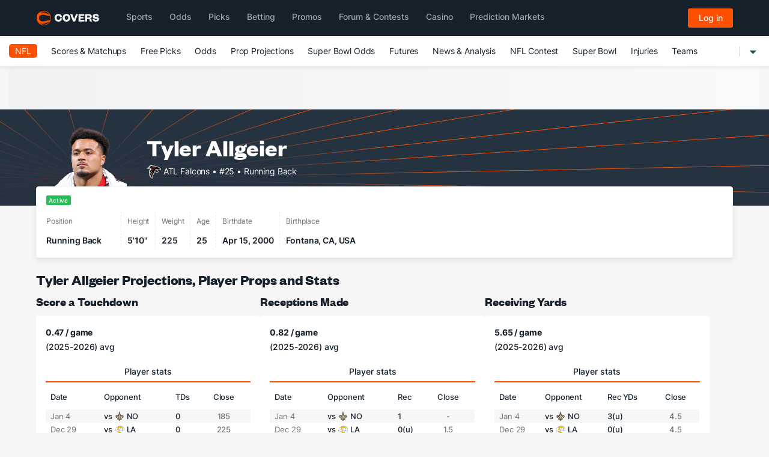

--- FILE ---
content_type: text/html; charset=utf-8
request_url: https://www.covers.com/sport/football/nfl/players/56123/tyler-allgeier
body_size: 69586
content:
<!DOCTYPE html>
<html lang="en">
    <head>
        
	<title>Tyler Allgeier Projections, Prop Bets, Odds, And Stats - NFL</title>
	<meta name="description" content="Elevate Your NFL Betting Game With Tyler Allgeier&#x27;s Projections, Player Props, Odds, And Career Stats. Make Smarter Bets Now!" />
		<link rel="canonical" href="https://www.covers.com/sport/football/nfl/players/56123/tyler-allgeier" />
	
<meta name="twitter:card" content="summary_large_image" />
<meta name="twitter:description" content="Elevate Your NFL Betting Game With Tyler Allgeier&#x27;s Projections, Player Props, Odds, And Career Stats. Make Smarter Bets Now!" />
<meta name="twitter:image" content="https://img.covers.com/covers/logos/covers-og-logo-home.jpg" />
<meta name="twitter:creator" content="@Covers" />
<meta name="twitter:title" content="Tyler Allgeier Projections, Prop Bets, Odds, And Stats - NFL" />
<meta name="twitter:url" content="http://www.covers.com/sport/football/nfl/players/56123/tyler-allgeier" />

<meta property="og:description" content="Elevate Your NFL Betting Game With Tyler Allgeier&#x27;s Projections, Player Props, Odds, And Career Stats. Make Smarter Bets Now!" />
<meta property="og:image" content="https://img.covers.com/covers/logos/covers-og-logo-home.jpg" />
<meta property="og:site_name" content="Covers.com" />
<meta property="og:title" content="Tyler Allgeier Projections, Prop Bets, Odds, And Stats - NFL" />
<meta property="og:type" content="website" />
<meta property="og:url" content="http://www.covers.com/sport/football/nfl/players/56123/tyler-allgeier" />

        

<meta charset="utf-8" />
<meta name="viewport" content="width=device-width, initial-scale=1, viewport-fit=cover">
<meta name="format-detection" content="telephone=no">
<meta name="facebook-domain-verification" content="a76jjlyb9blqemdbtdbnw7zazuivft" />

<link crossorigin rel="preconnect dns-prefetch" href="https://img.covers.com">

<link rel="preload" href="https://img.covers.com/covers/fonts/founders-grotesk-web-bold.woff2" as="font" type="font/woff2" crossorigin>
<link rel="preload" href="https://img.covers.com/covers/fonts/inter_regular.woff2" as="font" type="font/woff2" crossorigin>

<link rel="apple-touch-icon" href="https://img.covers.com/covers/bookmark_icon.png" />
<link type="image/ico" rel="icon" href="https://img.covers.com/covers/favicon_new.ico" />

<!-- Cookiebot Script - Must be first script to run -->
<script id="Cookiebot" src="https://consent.cookiebot.com/uc.js" data-cbid="ea11f954-a2d9-49bc-8ef0-c42b6ea8bd2a" type="text/javascript" data-georegions="{'region':'US-06','cbid':'efae2cc0-ae46-465b-86ec-cd3883febde1'}" async></script>


        
	<style>@charset "UTF-8";.bg-betano{background-color:#fd3c00}.bg-bet99{background-color:#000}.bg-bet99ont{background-color:#000}.bg-tonybet{background-color:#2f1141}.bg-888sport{background-color:#f1692a}.bg-sportsinteraction{background-color:#09112a}.bg-bet365{background-color:#0c6c4e}.bg-betrivers{background-color:#182a51}.bg-betriversontario{background-color:#182a51}.bg-betmgm{background-color:#000}.bg-caesars{background-color:#1c3432}.bg-draftkings{background-color:#151515}.bg-fanatics{background-color:#000}.bg-fanduel{background-color:#357af8}.bg-pointsbet{background-color:#040707}.bg-unibet{background-color:#000}.bg-betway{background-color:#000}.bg-pinnacle{background-color:#0b1728}.bg-betvictor{background-color:#76cbef}.bg-williamhill{background-color:#0b1e40}.bg-prophetx{background-color:#161c36}.bg-thrillzz{background-color:#00051e}.bg-novig{background-color:#000}.bg-bet_rivers_co{background-color:#182a51}.bg-bet_rivers{background-color:#182a51}.bg-bet_rivers_ca{background-color:#182a51}.bg-bet_rivers_ca_on{background-color:#182a51}.bg-tooniebet{background-color:#434241}.covers .covers-CoversHeaderV2-container.navbar,.covers .covers-CoversSubNav2-container{border-bottom:none!important;-webkit-box-shadow:0 4px 4px rgba(0,0,0,.05);-moz-box-shadow:0 4px 4px rgba(0,0,0,.05);box-shadow:0 4px 4px rgba(0,0,0,.05)}.covers .u-ff-founders{font-family:Founders,sans-serif}.covers .u-ff-inter{font-family:Inter,sans-serif}.covers .text-d-blue{color:#15202b}.covers .text-d-grey{color:#727272}.covers .text-d-white{color:#fff}.covers .u-fw-normal{font-weight:400}.covers .u-fw-100{font-weight:100}.covers .u-fw-200{font-weight:200}.covers .u-fw-300{font-weight:300}.covers .u-fw-400{font-weight:400}.covers .u-fw-500{font-weight:500}.covers .u-fw-600{font-weight:600}.covers .u-fw-700{font-weight:700}.covers .u-fw-900{font-weight:900}.covers .u-fw-bold{font-weight:700}.covers .u-fs-11{font-size:11px}.covers .u-fs-12{font-size:12px}.covers .u-fs-13{font-size:13px}.covers .u-fs-14{font-size:14px}.covers .u-fs-16{font-size:16px}.covers .u-fs-18{font-size:18px}.covers .u-fs-20{font-size:20px}.covers .u-fs-24{font-size:24px}.covers .u-letter-spacing{letter-spacing:-.01em}.covers .w-auto{width:auto}.covers .w-100{width:100%}.covers .h-100{height:100%}.covers .u-mt-4px{margin-top:4px}.covers .u-mt-8px{margin-top:8px}.covers .u-mt-12px{margin-top:12px}.covers .u-mt-16px{margin-top:16px}.covers .u-mt-20px{margin-top:20px}.covers .u-mt-32px{margin-top:32px}.covers .u-mr-4px{margin-right:4px}.covers .u-mr-8px{margin-right:8px}.covers .u-mr-12px{margin-right:12px}.covers .u-mr-16px{margin-right:16px}.covers .u-mr-20px{margin-right:20px}.covers .u-mr-32px{margin-right:32px}.covers .u-mb-4px{margin-bottom:4px}.covers .u-mb-8px{margin-bottom:8px}.covers .u-mb-12px{margin-bottom:12px}.covers .u-mb-16px{margin-bottom:16px}.covers .u-mb-20px{margin-bottom:20px}.covers .u-mb-32px{margin-bottom:32px}.covers .u-ml-4px{margin-left:4px}.covers .u-ml-8px{margin-left:8px}.covers .u-ml-12px{margin-left:12px}.covers .u-ml-16px{margin-left:16px}.covers .u-ml-20px{margin-left:20px}.covers .u-ml-24px{margin-left:24px}.covers .u-ml-32px{margin-left:32px}.covers .u-pt-4px{padding-top:4px}.covers .u-pt-8px{padding-top:8px}.covers .u-pt-12px{padding-top:12px}.covers .u-pt-16px{padding-top:16px}.covers .u-pt-20px{padding-top:20px}.covers .u-pt-32px{padding-top:32px}.covers .u-pr-4px{padding-right:4px}.covers .u-pr-8px{padding-right:8px}.covers .u-pr-12px{padding-right:12px}.covers .u-pr-16px{padding-right:16px}.covers .u-pr-20px{padding-right:20px}.covers .u-pr-32px{padding-right:32px}.covers .u-pb-4px{padding-bottom:4px}.covers .u-pb-8px{padding-bottom:8px}.covers .u-pb-12px{padding-bottom:12px}.covers .u-pb-16px{padding-bottom:16px}.covers .u-pb-20px{padding-bottom:20px}.covers .u-pb-32px{padding-bottom:32px}.covers .u-pl-4px{padding-left:4px}.covers .u-pl-8px{padding-left:8px}.covers .u-pl-12px{padding-left:12px}.covers .u-pl-16px{padding-left:16px}.covers .u-pl-20px{padding-left:20px}.covers .u-pl-24px{padding-left:24px}.covers .u-pl-32px{padding-left:32px}.covers .u-no-outline{outline:0}.covers .u-no-boxshadow{-webkit-box-shadow:none;-moz-box-shadow:none;box-shadow:none}.covers .u-no-border{border:none}.covers .u-bordered{border-width:1px;border-style:solid}.covers .u-border-left{border-left:1px solid}.covers .u-border-right{border-right:1px solid}.covers .u-border-light-grey{border-color:#f6f6f6}.covers .u-border-dark-grey{border-color:#b6b7bb}.covers .u-border-top-none{border-top:none}.covers .u-border-bottom-none{border-bottom:none}.covers .u-border-active{border-color:#23bf57}.covers .hover-border-active:hover{border-color:#23bf57}.covers .hover-border-orange:hover{border-color:#fd5000}.covers .hover-bg-active:hover{background-color:#f4fef9}.covers .u-bg-white{background-color:#fff}.covers .u-bg-l-blue{background-color:#00aeff}.covers .u-bg-light-grey{background-color:#f6f6f6}.covers .u-bg-dark-grey{background-color:#b6b7bb}.covers .u-bg-orange{background-color:#fd5000}.covers :target,.covers a:target,.covers div:target,.covers h1:target,.covers h2:target,.covers h3:target,.covers h4:target,.covers section:target,.covers span:target{scroll-margin-top:128px}.covers .u-flex{display:flex;display:-webkit-flex;display:-ms-flexbox}.covers .u-inlineflex{display:inline-flex}.covers .u-radius-1{border-radius:1px}.covers .u-radius-4{border-radius:4px}.covers .u-overflow-auto{overflow:auto}.covers .u-overflow-x-hidden{overflow-x:hidden}.covers .u-overflow-x-auto{overflow-x:auto}.covers .u-overflow-y-hidden{overflow-y:hidden}.covers .u-overflow-y-auto{overflow-y:auto}.covers .u-flex-row{flex-direction:row;-webkit-flex-direction:row;-ms-flex-direction:row}.covers .u-flex-column{flex-direction:column;-webkit-flex-direction:column;-ms-flex-direction:column}.covers .u-wrap{flex-wrap:wrap;-webkit-flex-wrap:wrap;-ms-flex-wrap:wrap}.covers .u-nowrap{flex-wrap:nowrap;-webkit-flex-wrap:nowrap;-ms-flex-wrap:nowrap}.covers .u-align-content-center{align-content:center;-webkit-align-content:center;-ms-align-content:center}.covers .u-align-content-flexstart{align-content:flex-start;-webkit-align-content:flex-start;-ms-align-content:flex-start}.covers .u-align-content-flexend{align-content:flex-end;-webkit-align-content:flex-end;-ms-align-content:flex-end}.covers .u-justify-content-center{justify-content:center;-webkit-justify-content:center}.covers .u-justify-content-flexstart{justify-content:flex-start;-webkit-justify-content:flex-start}.covers .u-justify-content-flexend{justify-content:flex-end;-webkit-justify-content:flex-end}.covers .u-justify-content-spacebetween{-webkit-justify-content:space-between;justify-content:space-between}.covers .u-align-items-flexstart{align-items:flex-start;-webkit-align-items:flex-start}.covers .u-align-items-center{align-items:center;-webkit-align-items:center}.covers .u-align-items-flexend{-webkit-align-items:flex-end;align-items:flex-end}.covers .u-flex-grow-1{flex-grow:1;-webkit-flex-grow:1}.covers .u-flex-shrink-1{flex-shrink:1}.covers .u-flex-basis-100{flex-basis:100%}.covers .u-row-gap-4{grid-row-gap:4px}.covers .u-row-gap-8{grid-row-gap:8px}.covers .u-row-gap-12{grid-row-gap:12px}.covers .u-row-gap-16{grid-row-gap:16px}.covers .u-row-gap-20{grid-row-gap:20px}.covers .u-row-gap-24{grid-row-gap:24px}.covers .u-row-gap-32{grid-row-gap:32px}.covers .u-col-gap-4{grid-column-gap:4px}.covers .u-col-gap-8{grid-column-gap:8px}.covers .u-col-gap-12{grid-column-gap:12px}.covers .u-col-gap-16{grid-column-gap:16px}.covers .u-col-gap-20{grid-column-gap:20px}.covers .u-col-gap-24{grid-column-gap:24px}.covers .u-col-gap-32{grid-column-gap:32px}.covers .u-relative{position:relative}.covers .u-absolute{position:absolute}.covers .u-fixed{position:fixed}.covers .u-sticky{position:sticky}.covers .u-top-0{top:0}.covers .u-left-0{left:0}.covers .u-bottom-0{bottom:0}.covers .u-right-0{right:0}.covers .u-inline{display:inline}.covers .u-block{display:block}.covers .u-contents{display:contents}.covers .u-grid{display:grid;display:-moz-grid}.covers .u-inlineblock{display:inline-block}.covers .u-inlinegrid{display:inline-grid;display:-moz-inline-grid}.covers .u-display-none{display:none}@media (max-width:500px){.covers .u-sm-inline{display:inline}.covers .u-sm-block{display:block}.covers .u-sm-contents{display:contents}.covers .u-sm-flex{display:flex;display:-webkit-flex}.covers .u-sm-grid{display:grid;display:-moz-grid}.covers .u-sm-inlineblock{display:inline-block}.covers .u-sm-inlineflex{display:inline-flex}.covers .u-sm-inlinegrid{display:inline-grid;display:-moz-inline-grid}.covers .u-sm-display-none{display:none}}@media (max-width:1023px){.covers .u-sm-lg-display-none{display:none}}@media (min-width:768px){.covers .u-md-inline{display:inline}.covers .u-md-block{display:block}.covers .u-md-contents{display:contents}.covers .u-md-flex{display:flex;display:-webkit-flex}.covers .u-md-grid{display:grid;display:-moz-grid}.covers .u-md-inlineblock{display:inline-block}.covers .u-md-inlineflex{display:inline-flex}.covers .u-md-inlinegrid{display:inline-grid;display:-moz-inline-grid}.covers .u-md-display-none{display:none}.covers .u-md-flex-row{flex-direction:row}.covers .u-md-flex-column{flex-direction:column}}@media (min-width:1024px){.covers .u-lg-inline{display:inline}.covers .u-lg-block{display:block}.covers .u-lg-contents{display:contents}.covers .u-lg-flex{display:flex;display:-webkit-flex}.covers .u-lg-grid{display:grid;display:-moz-grid}.covers .u-lg-inlineblock{display:inline-block}.covers .u-lg-inlineflex{display:inline-flex}.covers .u-lg-inlinegrid{display:inline-grid;display:-moz-inline-grid}.covers .u-lg-display-none{display:none}}@media (min-width:1200px){.covers .u-xl-inline{display:inline}.covers .u-xl-block{display:block}.covers .u-xl-contents{display:contents}.covers .u-xl-flex{display:flex;display:-webkit-flex}.covers .u-xl-grid{display:grid;display:-moz-grid}.covers .u-xl-inlineblock{display:inline-block}.covers .u-xl-inlineflex{display:inline-flex}.covers .u-xl-inlinegrid{display:inline-grid;display:-moz-inline-grid}.covers .u-xl-display-none{display:none}}@media (min-width:1400px){.covers .u-2xl-inline{display:inline}.covers .u-2xl-block{display:block}.covers .u-2xl-contents{display:contents}.covers .u-2xl-flex{display:flex;display:-webkit-flex}.covers .u-2xl-grid{display:grid;display:-moz-grid}.covers .u-2xl-inlineblock{display:inline-block}.covers .u-2xl-inlineflex{display:inline-flex}.covers .u-2xl-inlinegrid{display:inline-grid;display:-moz-inline-grid}.covers .u-2xl-display-none{display:none}}.covers .th-label{width:88px;text-align:center;font-style:normal;font-weight:500;font-size:12px;line-height:24px;text-align:center;color:#727272}.covers .other-odds-row{display:flex;justify-content:flex-end}.covers .th-label{width:88px;text-align:center;font-style:normal;font-weight:500;font-size:12px;line-height:24px;text-align:center;color:#727272}.covers .other-odds-label{color:#15202b;flex:1;font-style:normal;font-weight:500;font-size:14px;line-height:24px;margin-right:16px}@media (min-width:1024px){.covers .other-odds-label{margin-right:32px}}.covers .other-over-odds,.covers .other-under-odds{min-width:88px}.covers .other-under-odds{margin-left:16px}@media (min-width:1024px){.covers .other-under-odds{margin-left:32px}}.covers [data-num-col="1"]{margin-right:104px}.covers .covers-Covers-BestOdds-Books-CTA{position:relative;border:none;display:flex;flex-direction:column;justify-content:center;align-items:center;height:48px;min-height:48px;width:88px;font-size:14px;line-height:22px;text-align:center;font-style:normal;font-weight:400;letter-spacing:-.01em;background-color:#fff;border-radius:4px;margin:auto;text-decoration:none;-webkit-transition:all .1s linear;-moz-transition:all .1s linear;transition:all .1s linear;float:right}.covers .covers-Covers-BestOdds-Books-CTA .lower-block,.covers .covers-Covers-BestOdds-Books-CTA .upper-block{display:flex;flex-direction:row;align-items:center;justify-content:center;height:24px;width:100%;border-width:1px;border-style:solid}.covers .covers-Covers-BestOdds-Books-CTA .upper-block{z-index:1;border-color:#23bf57;font-weight:500;color:#15202b;border-radius:4px 4px 0 0}.covers .covers-Covers-BestOdds-Books-CTA .lower-block{border-top:none;margin-top:-1px;padding-top:2px;z-index:0;border-color:#b6b7bb;border-radius:0 0 4px 4px}.covers .covers-Covers-BestOdds-Books-CTA .lower-block img{width:80%;height:80%;overflow:hidden}.covers .covers-Covers-BestOdds-Books-CTA .oddtype{margin-left:4px;color:#727272}.covers .covers-Covers-BestOdds-Books-CTA .odds:hover{background-color:#f4fef9}.covers .covers-Covers-BestOdds-Books-CTA:hover .oddtype,.covers .covers-Covers-BestOdds-Books-CTA:hover .upper-block{color:#15202b}.covers .covers-Covers-BestOdds-Books-CTA:hover .odds{background-color:#f4fef9}.covers .covers-Covers-Odds-CTA{height:32px;padding:4px;min-width:88px}.covers .covers-Covers-Odds-CTA img{width:auto;height:auto;overflow:hidden;object-fit:fill;margin:auto}.covers .covers-Covers-Odds-CTA:hover{color:#15202b!important}.covers .covers-Covers-Odds-CTA:hover div,.covers .covers-Covers-Odds-CTA:hover span{color:#15202b}.covers .dot{display:inline-block;height:4px;width:4px;border-radius:50%;background-color:#15202b}.covers #compare-CTA{background-repeat:no-repeat;background-size:24px;background-position:center right 10px}.covers #compare-CTA[aria-expanded=false]{background-image:url(https://img.covers.com/covers/icons/expand-arrow-down.svg)}.covers #compare-CTA[aria-expanded=true]{background-image:url(https://img.covers.com/covers/icons/expand-arrow-up.svg)}#covers-CoversMatchups-breadcrumbs{display:flex;justify-content:flex-start;flex-direction:row;align-content:center;align-items:center}#covers-CoversMatchups-breadcrumbs a{border:none}#covers-CoversMatchups-breadcrumbs a span{border:none;color:#15202b;border-bottom:none}#covers-CoversMatchups-breadcrumbs a span:hover{color:#ff5100}#covers-CoversMatchups-breadcrumbs a:before{content:"";display:none}#covers-CoversMatchups-breadcrumbs a:after{content:"›";display:inline-block;margin:0 5px;color:#888;cursor:default}#covers-CoversMatchups-breadcrumbs a.with-slash-separator span{font-weight:500;font-size:14px;line-height:28px;color:#727272}#covers-CoversMatchups-breadcrumbs a.with-slash-separator:after{content:"/";display:inline-block;margin:0 8px;color:#727272;cursor:default}#covers-CoversMatchups-breadcrumbs span{color:#888}#covers-CoversMatchups-breadcrumbs #breadcrumb-current{color:#15202b;font-weight:500;font-size:14px;line-height:28px}#covers-CoversCore-breadcrumbs{display:flex;justify-content:flex-start;flex-direction:row;align-content:center;align-items:center}#covers-CoversCore-breadcrumbs a{white-space:nowrap;border:none}#covers-CoversCore-breadcrumbs a span{border:none;color:#15202b;border-bottom:none;white-space:nowrap}#covers-CoversCore-breadcrumbs a span:hover{color:#ff5100}#covers-CoversCore-breadcrumbs a:before{content:"";display:none}#covers-CoversCore-breadcrumbs a:after{content:"›";display:inline-block;margin:0 5px;color:#888;cursor:default}#covers-CoversCore-breadcrumbs a.with-slash-separator span{color:#727272}#covers-CoversCore-breadcrumbs a.with-slash-separator:after{content:"/";display:inline-block;margin:0 8px;color:#727272;cursor:default}#covers-CoversCore-breadcrumbs a:hover span{color:#ff5100}#covers-CoversCore-breadcrumbs span{font-size:14px;white-space:nowrap;overflow:hidden;text-overflow:ellipsis;font-weight:500;color:#888;line-height:28px}#covers-CoversCore-breadcrumbs #breadcrumb-current{color:#15202b}#covers-CoversCore-breadcrumbs .middle-link .dots{display:none}@media only screen and (max-width:600px){#covers-CoversCore-breadcrumbs .middle-link .name{display:none}#covers-CoversCore-breadcrumbs .middle-link .dots{display:inline}}#covers-CoversMatchups-breadcrumbs--mobile #openMobileBreadcrumbs{background:0 0;border:none;font-size:15px;font-weight:600}#covers-CoversMatchups-breadcrumbs--mobile #openMobileBreadcrumbs:focus{color:#fd4f00}#covers-CoversMatchups-breadcrumbs--mobile #openMobileBreadcrumbs:after,#covers-CoversMatchups-breadcrumbs--mobile #openMobileBreadcrumbs:before{content:"›";display:inline-block;margin:0 5px;color:#888;cursor:default;border-bottom:none}#covers-CoversMatchups-breadcrumbs--mobile #openMobileBreadcrumbs span{font-size:15px;color:#15202b}#covers-CoversMatchups-breadcrumbs--mobile #openMobileBreadcrumbs span:hover{color:#fd4f00}@media screen and (max-width:440px){#covers-CoversMatchups-breadcrumbs>a:first-of-type{max-width:62px;white-space:nowrap;text-overflow:ellipsis;overflow:hidden;display:inline-block}#covers-CoversMatchups-breadcrumbs--mobile #openMobileBreadcrumbs:before{content:"›";display:inline-block;margin:0 5px;color:#888;cursor:default;border-bottom:none}}@media screen and (max-width:767px){#covers-CoversMatchups-breadcrumbs #breadcrumb-current{max-width:100px;white-space:nowrap;text-overflow:ellipsis;overflow:hidden;display:inline-block!important}#covers-CoversMatchups-breadcrumbs>a{display:none}#covers-CoversMatchups-breadcrumbs>a:first-of-type{display:inline-block}#covers-CoversMatchups-breadcrumbs>a:first-of-type:after{display:none}#covers-CoversMatchups-breadcrumbs>a:last-of-type:before{content:"‹";display:inline-block;margin:0 0 5px 0;color:#888}#covers-CoversMatchups-breadcrumbs>a:last-of-type:after{display:none}#covers-CoversMatchups-breadcrumbs #covers-CoversMatchups-breadcrumbs--mobile{display:flex;flex-shrink:0;position:relative}#covers-CoversMatchups-breadcrumbs #covers-CoversMatchups-breadcrumbs--mobile--dropdown{position:absolute;z-index:1;background-color:#fff;padding:0 15px;border-radius:3px;top:30px;left:7px;-moz-box-shadow:0 0 10px #ddd;-webkit-box-shadow:0 0 10px #ddd;box-shadow:0 0 10px #ddd}#covers-CoversMatchups-breadcrumbs #covers-CoversMatchups-breadcrumbs--mobile--dropdown:before{content:"";display:block;width:0;height:0;border-left:7px solid transparent;border-right:7px solid transparent;border-bottom:7px solid #fff;position:absolute;top:-7px;left:0;-moz-box-shadow:-3px -9px 10px #ddd;-webkit-box-shadow:-3px -9px 10px #ddd;box-shadow:-3px -9px 10px #ddd}#covers-CoversMatchups-breadcrumbs #covers-CoversMatchups-breadcrumbs--mobile--dropdown a{white-space:nowrap;display:block;margin:15px 0}#covers-CoversMatchups-breadcrumbs #covers-CoversMatchups-breadcrumbs--mobile--dropdown a:after{content:none}}.covers .covers-CoversTypography-H1,.covers .covers-CoversTypography-H2,.covers .covers-CoversTypography-H3,.covers .covers-CoversTypography-H4,.covers .covers-CoversTypography-H5,.covers .covers-CoversTypography-H6{font-family:Founders,sans-serif;color:#15202b}.covers .covers-CoversTypography-H1 a,.covers .covers-CoversTypography-H2 a,.covers .covers-CoversTypography-H3 a,.covers .covers-CoversTypography-H4 a,.covers .covers-CoversTypography-H5 a,.covers .covers-CoversTypography-H6 a{font-family:Inter,sans-serif}.covers .covers-CoversTypography-H1{font-size:40px;margin:13px 0 12px;-webkit-align-items:center;align-items:center}@media only screen and (max-width:600px){.covers .covers-CoversTypography-H1{font-size:24px}}.covers .covers-CoversTypography-H2{font-size:20px;margin-top:24px;margin-bottom:12px}.covers .covers-CoversTypography-H3{font-size:24px;margin-bottom:12px}.covers .covers-CoversTypography-H3 a{font-family:Founders,sans-serif!important;color:#15202b!important;border:none}@media only screen and (max-width:600px){.covers .covers-CoversTypography-H3 a{font-size:20px}}@media only screen and (max-width:600px){.covers .covers-CoversTypography-H3{font-size:20px}}.covers .covers-Covers-PageIntroCopy{font-style:normal;font-weight:400;font-size:16px;color:#15202b;margin-bottom:22px;text-align:left}@media only screen and (max-width:600px){.covers .covers-Covers-PageIntroCopy{font-size:14px}}.covers .Covers-Core-CTA-Outline,.covers .Covers-Core-CTA-Primary{display:inline-block;white-space:nowrap;max-width:50%;overflow:hidden;text-overflow:ellipsis;padding:8px 12px;box-sizing:border-box;border-radius:4px;width:auto;text-align:center;font-weight:400;font-size:14px;line-height:1.5;border:1px solid #fd5000}.covers .Covers-Core-CTA-Outline:hover,.covers .Covers-Core-CTA-Primary:hover{border:1px solid #e14700;color:#fff!important;background-color:#e14700}.covers .Covers-Core-CTA-Primary{background-color:#fd5000;color:#fff!important}.covers .Covers-Core-CTA-Outline{background-color:#fff}.covers .covers-Covers-DropdownMenu{display:inline-block;position:relative}@media only screen and (max-width:500px){.covers .covers-Covers-DropdownMenu{flex:1 1 0}.covers .covers-Covers-DropdownMenu button{width:100%;min-width:auto}}@media only screen and (min-width:500px){.covers .covers-Covers-DropdownMenu button{min-width:212px}}.covers .covers-Covers-DropdownMenu button{position:relative;border:none;border-radius:3px;color:#15202b;font-size:14px;line-height:20px;text-align:left;display:flex;justify-content:space-between;align-items:center;outline:0!important;box-shadow:0 1px 2px 0 rgba(0,0,0,.1);-webkit-box-shadow:0 1px 2px 0 rgba(0,0,0,.1);-moz-box-shadow:0 1px 2px 0 rgba(0,0,0,.1);-webkit-transition:all .15s linear;gap:4px}.covers .covers-Covers-DropdownMenu button:hover svg path{fill:#fd5000}.covers .covers-Covers-DropdownMenu button:after{content:"";display:inline-block;position:absolute;border:8px solid transparent;border-bottom:8px solid #fff;left:auto;right:10px;bottom:-16px;opacity:0;z-index:2}.covers .covers-Covers-DropdownMenu button[aria-expanded=true] svg{-webkit-transform:rotate(180deg);-moz-transform:rotate(180deg);-ms-transform:rotate(180deg);-o-transform:rotate(180deg);transform:rotate(180deg)}.covers .covers-Covers-DropdownMenu button[aria-expanded=true] svg path{fill:#fd5000}.covers .covers-Covers-DropdownMenu button[aria-expanded=true]:after{opacity:1}.covers .covers-Covers-DropdownMenu button:active{color:#15202b;background-color:#fff;box-shadow:none}.covers .covers-Covers-DropdownMenu button:active:focus{color:#15202b;background-color:#fff}.covers .covers-Covers-DropdownMenu.open button{color:#b6b7bb;background-color:#fff}.covers .covers-Covers-DropdownMenu.open button:focus{color:#15202b;background-color:#fff}.covers .covers-Covers-DropdownMenu.open button:hover{color:#15202b;background-color:#fff}.covers .covers-Covers-DropdownMenu .dropdown-menu,.covers .covers-Covers-DropdownMenu .dropdown-submenu{-webkit-box-shadow:none;-moz-box-shadow:none;box-shadow:none;-webkit-filter:drop-shadow(0 5px 10px rgba(0, 0, 0, .1));-moz-filter:drop-shadow(0 5px 10px rgba(0, 0, 0, .1));filter:drop-shadow(0 5px 10px rgba(0, 0, 0, .1))}.covers .covers-Covers-DropdownMenu ul{list-style:none;padding:0;margin:0;padding-inline-start:0;padding-inline-end:0}.covers .covers-Covers-DropdownMenu .dropdown-menu{min-width:212px;max-height:300px;border-radius:3px;z-index:991;margin-top:16px;left:0;overflow:auto}.covers .covers-Covers-DropdownMenu .dropdown-menu li{color:#15202b;cursor:pointer;padding:3px 12px;line-height:35px}.covers .covers-Covers-DropdownMenu .dropdown-menu li:not(:last-child){border-bottom:1px solid #f6f6f6}.covers .covers-Covers-DropdownMenu .dropdown-menu li:hover{background-color:rgba(0,0,0,.04)}.covers .covers-Covers-DropdownMenu .dropdown-menu li a{font-size:14px;color:#15202b!important;border-bottom:none;font-weight:400;line-height:35px;padding:0;transition:all .1s}.covers .covers-Covers-DropdownMenu .dropdown-menu li a.__noborder{border-bottom:none}.covers .covers-Covers-DropdownMenu .dropdown-menu li.dropdown-submenu{position:relative}.covers .covers-Covers-DropdownMenu .dropdown-menu li.dropdown-submenu:hover .__nextMenu{display:block}.covers .covers-Covers-DropdownMenu .dropdown-menu li.active{color:#b6b7bb;cursor:not-allowed}.covers .covers-Covers-DropdownMenu .dropdown-menu li.active:hover{background-color:#fff}.covers .covers-Covers-DropdownMenu .dropdown-menu li.active a{background-color:#fff}.covers .covers-Covers-DropdownMenu .dropdown-menu li.active a:hover{background-color:#f6f6f6}.covers .covers-Covers-DropdownMenu .dropdown-menu li:last-child a{border-bottom:none}.covers .covers-Covers-DropdownMenu .dropdown-menu .dropdown-submenu .__nextLevel{display:flex;justify-content:space-between;align-items:center}.covers .covers-Covers-DropdownMenu .dropdown-menu .dropdown-submenu .__nextLevel .caret{transform:rotate(-90deg)}.covers .covers-Covers-DropdownMenu .dropdown-menu .dropdown-submenu .dropdown-menu{top:0;left:100%;right:auto;margin-top:-1px;column-count:2;display:none;padding:0 5px}.covers .covers-Covers-DropdownMenu .dropdown-menu .dropdown-submenu .dropdown-menu::before{content:"";width:8px;height:8px;position:absolute;top:16px;left:-14px;border:7px solid transparent;border-right:7px solid #fff}@media (min-width:1024px){.covers .covers-Covers-DropdownMenu .dropdown-menu.have-col-3{column-count:3}}@media (min-width:1280px){.covers .covers-Covers-DropdownMenu .dropdown-menu.have-col-3{column-count:3}}.covers .covers-Covers-DropdownMenu .dropdown-menu::-webkit-scrollbar{background-color:#fff;width:16px}.covers .covers-Covers-DropdownMenu .dropdown-menu::-webkit-scrollbar-track{background-color:#fff}.covers .covers-Covers-DropdownMenu .dropdown-menu::-webkit-scrollbar-track:hover{background-color:#fff}.covers .covers-Covers-DropdownMenu .dropdown-menu::-webkit-scrollbar-thumb:hover{background-color:#a0a0a5;border:4px solid #f4f4f4}.covers .covers-Covers-DropdownMenu .dropdown-menu::-webkit-scrollbar-thumb{background-color:#babac0;border-radius:16px;border:5px solid #fff}.covers .covers-Covers-DropdownMenu .dropdown-menu::-webkit-scrollbar-thumb:hover{background-color:#a0a0a5;border:4px solid #f4f4f4}body,html{scroll-behavior:smooth}.covers{font-family:Inter,sans-serif;-webkit-font-smoothing:antialiased;-moz-osx-font-smoothing:grayscale;text-rendering:auto;text-size-adjust:100%;-webkit-text-size-adjust:100%;-webkit-tap-highlight-color:transparent;scroll-behavior:smooth}.covers [data-num-col="1"] a{float:right}@-webkit-keyframes targetMarketCardOutline{from{outline-color:#86b7fe;box-shadow:0 0 0 .25rem rgba(13,110,253,.25)}50%{outline-color:#86b7fe;box-shadow:0 0 0 .25rem rgba(13,110,253,.25)}to{outline-color:transparent;box-shadow:none}}.covers .covers-Covers-LastUpdated-TimeStamp{font-style:normal;font-weight:500;font-size:12px;line-height:1.1;color:#727272}.covers-CoversPlayer-Title-div{display:block;margin-bottom:16px}.covers-CoversPlayer-Title-div a{border:none!important}.covers-CoversPlayer-Title-div a:first-child{display:inline-block;float:left;margin-right:8px}.covers-CoversPlayer-Title-div h1,.covers-CoversPlayer-Title-div h2{display:contents;margin:0!important}.covers-CoversPlayer-Title-div .have-underline{border-bottom:1px solid #fd5000!important}.h2-anchor{margin-left:4px;font-size:14px}.covers-Covers-ComparedOdds-CTA:hover .upper-block{border:1px solid #ff5100}.covers-CoversPlayerProps-Matchup{font-style:normal;font-size:24px;color:#15202b;margin-bottom:22px;line-height:1.4;align-items:flex-end}.covers-CoversPlayerProps-Matchup img{width:32px;height:32px}@media only screen and (max-width:600px){.covers-CoversPlayerProps-Matchup img{width:24px;height:24px}}.covers-CoversPlayerProps-Matchup .at{color:#727272;margin:0 6px;font-weight:400;line-height:2}@media only screen and (max-width:600px){.covers-CoversPlayerProps-Matchup .at{line-height:1.5}}.covers-CoversPlayerProps-Matchup .game-time{line-height:2}@media only screen and (max-width:600px){.covers-CoversPlayerProps-Matchup .game-time{line-height:1}}@media only screen and (max-width:600px){.covers-CoversPlayerProps-Matchup{font-size:18px}}.covers-CoversProps-Table{color:#15202b;width:100%;font-style:normal;line-height:1.4;padding:8px 16px 16px}.covers-CoversProps-Table .th-label{width:88px;text-align:center;font-style:normal;font-weight:500;font-size:12px;line-height:24px;text-align:center;color:#727272}.covers-CoversProps-Table .covers-Covers-CompareOdds-CTA{background-color:#f6f6f6;border-radius:4px;border:1px solid #f6f6f6;padding:7px 16px;width:100%;text-align:left;font-weight:500;font-size:14px;line-height:24px;color:#15202b;transition:transform .1s;-webkit-transition:transform .1s;-moz-transition:transform .1s;background-image:url(https://img.covers.com/covers/icons/chevron_down_black.svg);background-repeat:no-repeat;background-size:24px;background-position:center right 16px;will-change:bac}.covers-CoversProps-Table .covers-Covers-CompareOdds-CTA[aria-expanded=true]{background-image:url(https://img.covers.com/covers/icons/chevron_down_orange.svg)}.covers-CoversProps-Table .covers-Covers-CompareOdds-Cont .other-odds-row:first-child{margin-top:8px}.covers-CoversProps-Table .other-odds-row{display:flex;justify-content:flex-end}.covers-CoversProps-Table .other-odds-row:not(:last-child){margin-bottom:16px}.covers-CoversProps-Table .other-odds-label{flex:1;font-style:normal;font-weight:500;font-size:14px;line-height:24px}.covers-CoversProps-Table .other-over-odds,.covers-CoversProps-Table .other-under-odds{min-width:88px}.covers-CoversProps-Table .other-under-odds{margin-left:16px}.covers-CoversProps-Table [data-num-col="1"]{margin-right:104px}.covers-CoversPlayerProps-Matchup,.covers-CoversProps-Table,.covers-CoversProps-Table .td-compare-label,.covers-CoversProps-Table th,.covers-Player-Prop-EventName,.player-points{font-weight:600}.covers-Covers-Player-Props-CTA-Over,.covers-Covers-Player-Props-CTA-Under,.covers-Covers-Player-Props-TableCell,.covers-Covers-Player-Props-TableHeader,.covers-Covers-Player-Props-TableRow,.covers-CoversPlayer-Prop-OverUnder-Labels,.covers-CoversPlayerProps-Matchup,.over-under-labels{display:flex;display:-webkit-flex;display:-ms-flexbox}.covers-Covers-Player-Props-CTA-Over,.covers-Covers-Player-Props-CTA-Under,.covers-Covers-Player-Props-TableHeader,.covers-Covers-Player-Props-TableRow,.covers-CoversPlayerProps-Matchup{flex-direction:row;-webkit-flex-direction:row;-ms-flex-direction:row}.covers-Covers-Player-Props-TableCell,.over-under-labels{flex-direction:column;-webkit-flex-direction:column;-ms-flex-direction:column}.covers-Covers-Player-Props-CTA-Over,.covers-Covers-Player-Props-CTA-Under,.covers-Covers-Player-Props-TableHeader,.covers-Covers-Player-Props-TableRow,.covers-CoversPlayerProps-Matchup,.over-under-labels{flex-wrap:nowrap;-webkit-flex-wrap:nowrap;-ms-flex-wrap:nowrap}.covers-Covers-Player-Props-CTA-Over,.covers-Covers-Player-Props-CTA-Under,.covers-Covers-Player-Props-TableCell,.over-under-labels{align-content:center;-webkit-align-content:center;-ms-align-content:center}.covers-Covers-Player-Props-CTA-Over,.covers-Covers-Player-Props-CTA-Under,.covers-Covers-Player-Props-TableCell{justify-content:center;-webkit-justify-content:center}.covers-Covers-Player-Props-TableHeader,.covers-Covers-Player-Props-TableRow,.covers-CoversPlayerProps-Matchup{justify-content:flex-start;-webkit-justify-content:flex-start;-webkit-justify-content:flex-start}.covers-Covers-Player-Props-CTA-Over,.covers-Covers-Player-Props-CTA-Under,.covers-Covers-Player-Props-TableCell,.covers-Covers-Player-Props-TableHeader,.covers-Covers-Player-Props-TableRow{align-items:center;-webkit-align-items:center}.covers-Covers-Player-Props-CTA-Over,.covers-Covers-Player-Props-CTA-Under{color:#15202b}.covers-Player-Prop-EventName,.over-under-labels .label-text,.player-points-text{letter-spacing:.02em}.covers-CoversPlayer-Prop-Event,.covers-CoversProps-Table{width:100%}.covers-CoversPlayer-Prop-Event .covers-CoversTypography-H2,.covers-CoversPlayer-Prop-Event .covers-CoversTypography-H3,.covers-CoversPlayer-Prop-Event h2,.covers-CoversPlayer-Prop-Event h3,.covers-CoversProps-Table .covers-CoversTypography-H2,.covers-CoversProps-Table .covers-CoversTypography-H3,.covers-CoversProps-Table h2,.covers-CoversProps-Table h3{margin-top:0}.covers-CoversPlayer-Prop-Event .covers-CoversTypography-H2 a,.covers-CoversPlayer-Prop-Event .covers-CoversTypography-H3 a,.covers-CoversPlayer-Prop-Event h2 a,.covers-CoversPlayer-Prop-Event h3 a,.covers-CoversProps-Table .covers-CoversTypography-H2 a,.covers-CoversProps-Table .covers-CoversTypography-H3 a,.covers-CoversProps-Table h2 a,.covers-CoversProps-Table h3 a{font-family:Founders,sans-serif;font-size:20px;color:#15202b!important;border:none}.covers-CoversPlayer-Prop-Event:target .covers-CoversPlayer-Prop-Card,.covers-CoversProps-Table:target .covers-CoversPlayer-Prop-Card{-webkit-animation-name:targetMarketCardOutline;-webkit-animation-duration:3s;-webkit-animation-iteration-count:1}@media (min-width:768px){.covers-CoversPlayer-Prop-Event,.covers-CoversProps-Table{width:calc(50% - 10px)}}@media (min-width:1024px){.covers-CoversPlayer-Prop-Event,.covers-CoversProps-Table{width:calc(50% - 10px)}}@media (min-width:1280px){.covers-CoversPlayer-Prop-Event,.covers-CoversProps-Table{width:32.2%}}.covers-CoversPlayer-Prop-Event .covers-CoversPlayer-Prop-Card,.covers-CoversProps-Table .covers-CoversPlayer-Prop-Card{max-height:484px;outline:solid 1px transparent}.covers-CoversPlayer-Prop-Event .covers-Covers-Odds-CTA img,.covers-CoversProps-Table .covers-Covers-Odds-CTA img{height:1rem!important}.covers-CoversPlayer-Prop-Event #stats-table th,.covers-CoversProps-Table #stats-table th{padding:0 0 12px 0}.covers-CoversPlayer-Prop-Event #stats-table td,.covers-CoversProps-Table #stats-table td{padding:2.25px 0}.covers-CoversPlayer-Prop-Event #stats-table tr td:first-child,.covers-CoversPlayer-Prop-Event #stats-table tr th:first-child,.covers-CoversProps-Table #stats-table tr td:first-child,.covers-CoversProps-Table #stats-table tr th:first-child{padding-left:8px}.covers-CoversPlayer-Prop-Event #stats-table tr td:last-child,.covers-CoversPlayer-Prop-Event #stats-table tr th:last-child,.covers-CoversProps-Table #stats-table tr td:last-child,.covers-CoversProps-Table #stats-table tr th:last-child{padding-right:8px;text-align:center}.covers-CoversPlayer-Prop-Event #stats-table tbody tr,.covers-CoversProps-Table #stats-table tbody tr{background-color:#fff}.covers-CoversPlayer-Prop-Event #stats-table tbody tr:nth-child(odd),.covers-CoversProps-Table #stats-table tbody tr:nth-child(odd){background-color:#f6f6f6}.covers-CoversPlayer-Prop-Event #stats-table tfoot,.covers-CoversProps-Table #stats-table tfoot{display:table-footer-group!important;border-top:2px solid #f6f6f6;border-bottom:2px solid #f6f6f6}.covers-CoversPlayer-Prop-Event #stats-table tfoot td,.covers-CoversProps-Table #stats-table tfoot td{padding-top:6.5px;padding-bottom:6.5px}.covers-CoversPlayer-Prop-Event .covers-Core-Tabs li button,.covers-CoversProps-Table .covers-Core-Tabs li button{font-style:normal;font-weight:500;font-size:14px;line-height:31px;text-align:center;border:none;border-bottom-width:2px;border-bottom-style:solid;border-bottom-color:transparent;color:#727272;border-bottom-color:#b6b7bb}.covers-CoversPlayer-Prop-Event .covers-Core-Tabs li.active button,.covers-CoversProps-Table .covers-Core-Tabs li.active button{color:#15202b;border-bottom-color:#fd5000}.covers-CoversPlayer-PropDetails{position:relative;min-width:91px;border-right:1px solid #f6f6f6}.covers-CoversPlayer-Props-Odds{flex:1;overflow:auto;background-image:linear-gradient(to right,#fff,#fff),linear-gradient(to right,#fff,#fff),linear-gradient(to right,rgba(0,0,0,.075),rgba(255,255,255,0)),linear-gradient(to left,rgba(0,0,0,.075),rgba(255,255,255,0));background-position:left center,right center,left center,right center;background-repeat:no-repeat;background-color:#fff;background-size:20px 100%,20px 100%,10px 100%,10px 100%;background-attachment:local,local,scroll,scroll}.covers-CoversPlayer-Props-Odds::-webkit-scrollbar{opacity:0;background-color:#fff;width:16px}.covers-CoversPlayer-Props-Odds::-webkit-scrollbar-track{background-color:#fff}.covers-CoversPlayer-Props-Odds::-webkit-scrollbar-track:hover{background-color:#fff}.covers-CoversPlayer-Props-Odds::-webkit-scrollbar-thumb:hover{background-color:#a0a0a5;border:4px solid #f4f4f4}.covers-CoversPlayer-Props-Odds::-webkit-scrollbar-thumb{background-color:#fff;border-radius:16px;border:5px solid #fff}.covers-CoversPlayer-Props-Odds::-webkit-scrollbar-thumb:hover{background-color:#a0a0a5;border:4px solid #f4f4f4}.covers-CoversPlayer-Props-Odds:hover::-webkit-scrollbar{opacity:1}.covers-CoversPlayer-Props-Odds:hover::-webkit-scrollbar-thumb{background-color:#babac0;border-radius:16px;border:5px solid #fff}.covers-Covers-Player-Props-TableHeader{height:40px}.covers-Covers-Player-Props-TableHeader img{width:80px;height:24px;display:inline-block;object-fit:contain}.covers-Covers-Player-Props-TableCell{min-width:112px;max-width:112px;padding:0 15px}.covers-Covers-Player-Props-TableRow .covers-Covers-Player-Props-TableCell{padding:16px 15px}.covers-Covers-Player-Props-TableHeader .covers-Covers-Player-Props-TableCell:first-child,.covers-Covers-Player-Props-TableRow .covers-Covers-Player-Props-TableCell:first-child{margin-left:15px}.covers-Covers-Player-Props-CTA-Over,.covers-Covers-Player-Props-CTA-Under{border-radius:4px;border:1px solid #f6f6f6!important;font-weight:500;font-size:14px;line-height:1;text-align:center;letter-spacing:-.01em;padding:8px 12px;min-width:88px;background-color:transparent}.covers-Covers-Player-Props-CTA-Over[data-best-odds=True],.covers-Covers-Player-Props-CTA-Under[data-best-odds=True]{border:1px solid #23bf57!important}.covers-Covers-Player-Props-CTA-Over:hover,.covers-Covers-Player-Props-CTA-Under:hover{color:#15202b!important;border:1px solid #fd4f00!important}.covers-Covers-Player-Props-CTA-Over:hover[data-best-odds=True],.covers-Covers-Player-Props-CTA-Under:hover[data-best-odds=True]{border:1px solid #23bf57!important;background-color:#f4fef9}.covers-Covers-Player-Props-CTA-Over:hover .oddtype,.covers-Covers-Player-Props-CTA-Under:hover .oddtype{color:#15202b}.covers-Covers-Player-Props-CTA-Under{margin-top:8px}.empty-odds-cell{height:24px;margin:8px 0}.covers-Player-Prop-EventName{display:block;padding:12px 15px 12px 15px;font-size:16px;line-height:1;text-transform:capitalize;color:#15202b;height:40px}.covers-CoversPlayer-Prop-OverUnder-Labels{padding:16px 24px 20px}.covers-CoversPlayer-Prop-OverUnder-Labels p{font-size:14px;margin:0;line-height:1.5}.player-points-text{font-weight:400;text-transform:capitalize;color:#727272}.over-under-labels{align-items:flex-start;-webkit-align-items:flex-start}.over-under-labels .label-text{font-weight:500;font-size:14px;line-height:1;text-transform:capitalize;padding:8px 0;text-align:left}@media (min-width:1281px){.covers-CoversProps-Table{display:none}}@media (min-width:1025px) and (max-width:1280px){.covers-CoversProps-Table{display:none}}@media (min-width:768px) and (max-width:1024px){.covers-CoversProps-Table{display:none}}@media (min-width:768px) and (max-width:1024px) and (orientation:landscape){.covers-CoversProps-Table{display:none}}@media (min-width:481px) and (max-width:767px){.covers-CoversProps-Table{display:none}}@media (min-width:320px) and (max-width:480px){.covers-CoversProps-Table{display:block}}.covers .covers-CoversPicks-Card-CTAs{display:inline-block;width:100%;margin-bottom:32px}.covers .covers-CoversPicks-Card-CTAs .single-CTA{display:flex;display:-webkit-flex;display:-ms-flexbox;flex-direction:row;-webkit-flex-direction:row;-ms-flex-direction:row;flex-wrap:nowrap;-webkit-flex-wrap:nowrap;-ms-flex-wrap:nowrap;align-items:center;-webkit-align-items:center;font-size:14px;font-weight:400;background-repeat:no-repeat;position:relative;float:left;height:88px;width:100%;justify-content:space-between;border-radius:8px;color:#fff;padding:24px 32px;font-style:normal;line-height:1.4;overflow:hidden;z-index:9;background-color:#1b2733;background-clip:padding-box;background-origin:padding-box;background-size:cover;margin-bottom:20px}@media (min-width:768px){.covers .covers-CoversPicks-Card-CTAs .single-CTA{margin-bottom:0;width:calc(50% - 10px)}.covers .covers-CoversPicks-Card-CTAs .single-CTA:nth-child(even){margin-left:20px}}@media (min-width:1024px){.covers .covers-CoversPicks-Card-CTAs .single-CTA{margin-bottom:0;width:calc(50% - 10px)}.covers .covers-CoversPicks-Card-CTAs .single-CTA:nth-child(even){margin-left:20px}}@media (max-width:500px){.covers .covers-CoversPicks-Card-CTAs .single-CTA{padding:16px 16px}.covers .covers-CoversPicks-Card-CTAs .single-CTA:last-child{margin-bottom:0}}.covers .covers-CoversPicks-Card-CTAs .single-CTA.basketball{background-image:url(https://img.covers.com/covers/picks/covers_basketball_banner.svg)}.covers .covers-CoversPicks-Card-CTAs .single-CTA.football{background-image:url(https://img.covers.com/covers/picks/covers_football_banner.svg)}.covers .covers-CoversPicks-Card-CTAs .single-CTA.baseball{background-image:url(https://img.covers.com/covers/picks/covers_baseball_banner.svg)}.covers .covers-CoversPicks-Card-CTAs .single-CTA.hockey{background-image:url(https://img.covers.com/covers/picks/covers_hockey_banner.svg)}@media (min-width:768px){.covers .covers-CoversPicks-Card-CTAs{margin-bottom:0}.covers .covers-CoversPicks-Card-CTAs .single-CTA{margin-bottom:20px}}</style>

        <link rel="stylesheet" type="text/css" href="/sport/css/responsive_matchups.css?v=QlU9eatsToa4o9Q4RB664W-cbQNm3wHszGcVJAmoeVI" />
        <link rel="stylesheet" type="text/css" href="/sport/css/new_updates_player_pages.css?v=ODYc1hst_CJxQtRTgXsFWoJjmdcqbbUp_eLI01USi_o" />
         
    </head>
    <body class="covers">
        



<link rel='stylesheet' type='text/css' media='print' onload='this.media="all"; this.onload=null;' href='https://headers.covers.com/content/css/header-bundle.css?v=1.7'/>
    <noscript><link rel='stylesheet' type='text/css' href='https://headers.covers.com/content/css/header-bundle.css?v=1.7'/>
</noscript>
    <style>
        *,:after,:before{-webkit-box-sizing:content-box;-moz-box-sizing:content-box;box-sizing:content-box}.container *,.container .row *,.container .row :after,.container .row :before,.container :after,.container :before{-webkit-box-sizing:border-box;-moz-box-sizing:border-box;box-sizing:border-box}ul.covers-CoversSubNav2-visible-links{margin-top:0}.covers-CoversSubNav2-visible-links .dropdown-menu{position:absolute;top:100%;left:0;z-index:1000;display:none;float:left;min-width:160px;padding:5px 0;font-size:14px;text-align:left;list-style:none;list-style-position:initial;list-style-image:initial;list-style-type:none;background-color:#fff;background-clip:padding-box;border:1px solid #ccc;border:1px solid rgba(0,0,0,.15);border-radius:4px}@font-face{font-family:"Glyphicons Halflings";font-style:normal;font-weight:700;src:local("Glyphicons Halflings"),local("Glyphicons Halflings"),url(https://headers.covers.com/content/fonts/bootstrap/glyphicons-halflings-regular.woff2) format("woff2");font-display:swap}@font-face{font-family:Inter;font-style:normal;font-weight:300;font-display:swap;src:url(https://img.covers.com/covers/fonts/inter_light.woff2) format("woff2");unicode-range:U+0000-00FF,U+0131,U+0152-0153,U+02BB-02BC,U+02C6,U+02DA,U+02DC,U+2000-206F,U+2074,U+20AC,U+2122,U+2191,U+2193,U+2212,U+2215,U+FEFF,U+FFFD}@font-face{font-family:Inter;font-style:normal;font-weight:400;src:url(https://img.covers.com/covers/fonts/inter_regular.woff2) format("woff2");unicode-range:U+0000-00FF,U+0131,U+0152-0153,U+02BB-02BC,U+02C6,U+02DA,U+02DC,U+2000-206F,U+2074,U+20AC,U+2122,U+2191,U+2193,U+2212,U+2215,U+FEFF,U+FFFD;font-display:swap}@font-face{font-family:Inter;font-style:normal;font-weight:500;font-display:swap;src:url(https://img.covers.com/covers/fonts/inter_medium.woff2) format("woff2");unicode-range:U+0000-00FF,U+0131,U+0152-0153,U+02BB-02BC,U+02C6,U+02DA,U+02DC,U+2000-206F,U+2074,U+20AC,U+2122,U+2191,U+2193,U+2212,U+2215,U+FEFF,U+FFFD}@font-face{font-family:Inter;font-style:normal;font-weight:600;font-display:swap;src:url(https://img.covers.com/covers/fonts/inter_semi_bold.woff2) format("woff2");unicode-range:U+0000-00FF,U+0131,U+0152-0153,U+02BB-02BC,U+02C6,U+02DA,U+02DC,U+2000-206F,U+2074,U+20AC,U+2122,U+2191,U+2193,U+2212,U+2215,U+FEFF,U+FFFD}@font-face{font-family:Inter;font-style:normal;font-weight:700;font-display:swap;src:url(https://img.covers.com/covers/fonts/inter_bold.woff2) format("woff2");unicode-range:U+0000-00FF,U+0131,U+0152-0153,U+02BB-02BC,U+02C6,U+02DA,U+02DC,U+2000-206F,U+2074,U+20AC,U+2122,U+2191,U+2193,U+2212,U+2215,U+FEFF,U+FFFD}@font-face{font-family:Inter;font-style:normal;font-weight:900;font-display:swap;src:url(https://img.covers.com/covers/fonts/inter_black.woff2) format("woff2");unicode-range:U+0000-00FF,U+0131,U+0152-0153,U+02BB-02BC,U+02C6,U+02DA,U+02DC,U+2000-206F,U+2074,U+20AC,U+2122,U+2191,U+2193,U+2212,U+2215,U+FEFF,U+FFFD}@font-face{font-family:Founders;font-style:normal;font-weight:700;src:url(https://img.covers.com/covers/fonts/founders-grotesk-web-bold.woff2) format("woff2");font-display:swap}.covers .covers-CoversSubNav2 *,.covers .navbar-header a,.covers ul.covers-CoversHeaderV2-mainNavlinks li button,.covers-CoversHeader-responsiveAccounts,.covers-CoversMobileMenu2-expandedMenu,.covers-CoversMobileMenu3-backButton,.covers.Covers-CoversFooter,.shoppingCartDropDown,nav.covers-CoversMobileMenu2-mainMenu{font-family:Inter,sans-serif}nav.covers-CoversMobileMenu2-mainMenu{font-display:auto}.covers.Covers-CoversFooter a.covers-CoversFooterV2-topLinks{font-family:Founders,sans-serif}a{text-decoration:none}.covers-CoversMobileMenu2-panelMenu a.extraTitle,.covers-CoversMobileMenu2-panelMenu button.extraTitle{font-family:Founders,sans-serif}.covers-CoversResponsiveHeaderSpacer{height:112px}@media (min-width:992px){.covers .container{width:990px!important}}@media (max-width:992px){.dropdown>a{display:block;padding:15px 4px!important}}@media (min-width:992px){.sub li{padding:0 13px}}@media (min-width:768px){.covers .container.covers-CoversResponsiveContainer.navigation{width:100%!important}}@media (min-width:1024px){.covers .container.covers-CoversResponsiveContainer.navigation{width:93%!important;max-width:1324px}.covers .container.covers-CoversResponsiveContainer{max-width:1324px}}@media (min-width:1200px){.covers .container.covers-CoversResponsiveContainer{width:1170px!important}}@media (min-width:768px){.covers .covers-u-desktopHide{display:none!important}}@media (max-width:767px){.covers .covers-u-mobileHide{display:none!important}}@media (max-width:1200px){.covers .covers-u-tabletHide{display:none!important}}@media (max-width:1250px){.covers .covers-u-tabmobileHide{display:none!important}}@media (min-width:1251px){.covers .covers-u-desktabHide{display:none!important}}@media only screen and (min-width:1023px){.covers .covers-CoversHeaderV2-container.navbar a.covers-CoversHeaders-button-login{font-size:14px!important;color:#fff!important;width:100%;height:40px!important;max-width:327px;margin-left:0}}@media (max-width:1000px){.covers-CoversHomepage-topSportsbooks{min-height:415px!important;width:100%;float:left}}@media only screen and (min-width:768px){.covers .covers-navItemHide-onTablet{display:none!important}}@media only screen and (min-width:992px){.covers .covers-navItemHide-onTablet{display:none!important}}@media only screen and (min-width:1200px){.covers .covers-navItemHide-onTablet{display:inline!important}}.covers-CoversHomepage-topSportsbooks{min-height:194px}html{padding:env(safe-area-inset)!important}.covers .dl-menuwrapper button.dl-active,.covers .dl-menuwrapper button.dl-trigger,.covers .dl-menuwrapper button.dl-trigger:hover{background:0 0;margin:0;border:none}.covers .covers-CoversHeader-responsiveAuth .dl-menuwrapper button.dl-active,.covers .dl-menuwrapper button.dl-trigger,.covers .dl-menuwrapper button.dl-trigger:hover{border-radius:0;width:50px;height:32px;color:#fff;text-indent:-1000em;background:0 0}.covers .covers-CoversHeader-responsiveAnon .dl-menuwrapper button.dl-active,.covers .covers-CoversHeader-responsiveAnon .dl-menuwrapper button.dl-trigger,.covers .covers-CoversHeader-responsiveAnon .dl-menuwrapper button.dl-trigger:hover{background:#fd5000;border-radius:3px;width:75px;height:32px;display:flex;justify-content:center;align-items:center;color:#fff;text-indent:0;font-size:14px;line-height:28px;font-weight:500}.covers .dl-menuwrapper ul{background:#253341;border-bottom:3px solid #fd4f00}.covers .dl-menuwrapper button.dl-trigger:after{background:#fd4f00;box-shadow:none}.covers .dl-menuwrapper:first-child{margin-right:0}body{background-color:#f6f6f6}.covers .navbar-brand.covers-CoversHeaderV2-mainLogoLink{height:initial}body .covers{font-family:Inter,Arial,Verdana,sans-serif;line-height:1.5!important}.container{padding-right:15px;padding-left:15px;margin-right:auto;margin-left:auto}.covers-CoversHeader-responsiveAccounts{float:right}.covers .covers-CoversHeader-responsiveAuth .dl-menuwrapper button.dl-trigger:after{top:0;left:0;background-image:url(https://img.covers.com/covers/icons/new-header/profile_icon.svg)!important;width:50px;margin-top:0;margin-left:-2px;height:32px;background-color:transparent;border:0 none;background-repeat:no-repeat;border-right:0 none;background-position:10px 5px;background-size:37px 32px;border-radius:0}@media (max-width:1024px){.covers .covers-CoversHeader-responsiveAuth .dl-menuwrapper button.dl-trigger:after{background-position:10px 0}}.covers .covers-CoversHeader-responsiveAnon .dl-menuwrapper button.dl-trigger:after{top:0;left:0;width:65px;margin-top:0;margin-left:-2px;height:32px;background-color:transparent;border:none;background-repeat:no-repeat;border-right:1px solid #fd4f00;background-position:10px 5px;background-size:57%;border-radius:0}@media (min-width:768px){.covers .covers-CoversHeader-responsiveAuth .dl-menuwrapper button.dl-trigger:after{padding:0;background-position:13px 0!important;margin-left:0;border-radius:0}.covers .covers-CoversHeader-responsiveAnon .dl-menuwrapper button.dl-trigger:after{padding:0;background-position:9px 6px!important;margin-left:0}}.dropdown>a.active:hover{box-shadow:none}.dropdown{display:inline-block}.dropdown:hover .dropdown-menu{display:inline-block}.nav-pills .dropdown-menu,.nav-tabs .dropdown-menu,.navbar .dropdown-menu{margin-top:0}.dropdown>a.active:hover{color:#fff}.dropdown>a{display:block;padding:15px 10px}.covers .dropdown-menu{border:none;border-radius:0}.navbar-brand{float:left;height:50px;padding:15px 15px;font-size:18px;line-height:20px}.container .row *,.container .row :after,.container .row :before{-webkit-box-sizing:border-box;-moz-box-sizing:border-box;box-sizing:border-box}.navbar-fixed-bottom,.navbar-fixed-top{position:fixed!important;right:0;left:0;z-index:1030}.nav{padding-left:0;margin-bottom:0;list-style:none}.nav:after,.nav:before{display:table;content:" "}.nav-tabs>li{float:left;margin-bottom:-1px}.nav>li{position:relative;display:block}html{font-family:sans-serif;-ms-text-size-adjust:100%;-webkit-text-size-adjust:100%}body{margin:0}a{background-color:transparent}a:active,a:hover{outline:0}.covers img.covers-CoversHeaderV2-mainLogo{width:106px;vertical-align:middle}.covers .navbar-brand.covers-CoversHeaderV2-mainLogoLink{padding-top:0;padding-right:0;padding-bottom:0}@media (min-width:1023px){.covers .covers-CoversHeaderV2-container .navbar-header{display:flex;align-items:center}}@media (min-width:768px){.covers .covers-CoversHeaderV2-container .navbar-header{width:100%!important}.covers .navbar-brand.covers-CoversHeaderV2-mainLogoLink{padding-left:0;margin-right:30px;display:flex;justify-content:center;align-items:center}}@media (max-width:374px){.covers img.covers-CoversHeaderV2-mainLogo{width:128px}}.covers .covers-CoversHeaderV2-accountIcon,.covers .covers-CoversHeaderV2-hamburgerButton{float:right}.covers a.covers-CoversHeaderV2-boldLink,.covers button.covers-CoversHeaderV2-boldLink{font-size:15px;color:#fff!important;float:right;margin-top:0;margin-right:10px;letter-spacing:.5px;margin-top:6px;padding-right:10px!important;border-right:1px solid #11555f}.covers .covers-CoversHeaderV2-container.navbar{height:60px;margin-bottom:0;background-color:#15202b;z-index:21000;border:none;font-weight:400;border-bottom:1px solid #15202b}.covers .covers-CoversHeaderV2-container.navbar ul[id*=_Expander] li a,.covers .covers-CoversHeaderV2-container.navbar ul[id*=_Expander] li button:not(.covers-CoversMobileMenu3-link){font-weight:400;font-size:15px;line-height:40px;color:#15202b}.covers .covers-CoversHeaderV2-container.navbar button.covers-CoversMobileMenu2-expanderLink,.covers .covers-CoversHeaderV2-container.navbar button.covers-CoversMobileMenu4-expandedMenuArrowRight,.covers .covers-CoversHeaderV2-container.navbar button[aria-controls*=_Expander],.covers .covers-CoversHeaderV2-container.navbar ul[id*=_Expander] li button{border:none;background:0 0;padding:0;display:block;width:100%;text-align:start}#main-navigation{background-color:#15202b}#main-navigation li .title{font-weight:500;font-size:14px;line-height:28px;color:#fff;opacity:.6;border:0;border-bottom:4px solid transparent;padding-bottom:14px;background:0 0}#main-navigation li .title:hover{opacity:1}.covers .covers-CoversHeaderV2-container.navbar a,.covers .covers-CoversHeaderV2-container.navbar button{font-weight:600;font-size:24px;line-height:36px;color:#15202b}.covers .covers-CoversHeaderV2-container.navbar a:focus,.covers .covers-CoversHeaderV2-container.navbar button:focus{color:#15202b}.covers .covers-CoversHeaderV2-container.navbar .covers-CoversHeaderV4-mainNav a,.covers .covers-CoversHeaderV2-container.navbar .covers-CoversHeaderV4-mainNav button{font-weight:500;font-size:14px;line-height:28px}.covers .covers-CoversHeaderV2-container.navbar .covers-CoversMobileMenu3-link,.covers .covers-CoversHeaderV2-container.navbar button.covers-CoversMobileMenu3-link{font-weight:400!important;font-size:15px!important;line-height:40px!important;color:#15202b;display:block!important}.covers .covers-CoversHeaderV2-container.navbar a.covers-CoversMobileMenu3-backlink,.covers .covers-CoversHeaderV2-container.navbar a.covers-CoversMobileMenu4-backlink{font-weight:600;font-size:15px!important;line-height:27px!important;color:#15202b;font-family:Inter,sans-serif}.covers .covers-CoversHeaderV2-container .navbar-header{height:60px;padding-top:13px;padding-left:0;padding-right:0;margin-right:-15px;margin-left:-15px;border-bottom:1px solid #15202b;width:100vw}.covers .covers-CoversHeaderV2-container .navbar-toggle .icon-bar{width:29px;height:5px}.covers .navbar-inverse .navbar-toggle.covers-CoversHeaderV2-hamburgerButton{border:none;margin-right:0;margin-top:0;margin-bottom:0}.covers .navbar-inverse .navbar-toggle.covers-CoversHeaderV2-hamburgerButton .icon-bar{background-color:#fd4f00}@media (min-width:768px) and (max-width:1200px){.covers a.covers-CoversHeaderV2-boldLink,.covers button.covers-CoversHeaderV2-boldLink{font-size:13px}.covers ul.covers-CoversHeaderV2-mainNavlinks li{font-size:13px;padding-left:2.5px;padding-right:2.5px}.covers a.covers-CoversHeaderV2-topSB{font-size:13px}.covers a.covers-CoversHeaderV2-boldLink{margin-right:5px}.covers img.covers-CoversHeaderV2-mainLogo{width:141px;padding-right:20px}}.covers button.covers-CoversHeaderV2-boldLink{background-color:transparent;padding:0 10px 0 0;margin-right:0;border:none}.covers nav.covers-CoversHeaderV2-mainNav{display:inline-block;font-size:15px}.covers ul.covers-CoversHeaderV2-mainNavlinks{list-style-type:none;padding-left:0;margin-bottom:0;margin-top:6px;letter-spacing:.5px}.covers ul.covers-CoversHeaderV2-mainNavlinks li{padding-right:10px;padding-left:10px}.covers ul.covers-CoversHeaderV2-mainNavlinks li button{font-weight:400}.covers ul.covers-CoversHeaderV2-mainNavlinks li a,.covers ul.covers-CoversHeaderV2-mainNavlinks li a *{color:#fff}.covers ul.covers-CoversHeaderV2-mainNavlinks li a:hover{color:#fff;text-decoration:none}.covers .container.covers-CoversResponsiveContainer>header{padding:initial;text-align:initial;background:initial;width:initial;padding-top:13px}@media (min-width:1023px){.covers .container.covers-CoversResponsiveContainer>header{padding-top:0}}.covers-CoversHeader-responsiveAccounts{margin-left:auto;position:relative}header button{box-shadow:none!important}.covers button.covers-CoversHeaderV2-accountIcon{width:50px;margin-top:0;height:38px;background-image:url(https://img.covers.com/covers/icons/covers-menu3-account-icon.svg);background-color:transparent;border:none;background-repeat:no-repeat;border-right:1px solid #fd4f00;background-position:10px 5px;background-size:57%;border-radius:0}.covers button.covers-CoversHeaderV2-hamburgerButton{width:50px;margin-top:17px;height:38px;background-image:url(https://img.covers.com/covers/icons/new-header/covers-menu3-hamburger-icon.svg);background-color:transparent;border:none;background-repeat:no-repeat;background-position:10px 10px;background-size:57%;color:transparent}.covers button.covers-CoversHeaderV2-hamburgerButton:active{width:50px;margin-top:17px;height:38px;background-image:url(https://img.covers.com/covers/icons/new-header/covers-menu3-hamburger-icon.svg);background-color:transparent;border:none;background-repeat:no-repeat;background-position:10px 10px;background-size:57%;color:transparent}.covers button.covers-CoversHeaderV2-exitButton{width:50px;height:38px;background-image:url(https://img.covers.com/covers/icons/new-header/covers-menu3-exit-icon.svg);background-color:transparent;border:none;background-repeat:no-repeat;background-position:10px 5px;background-size:57%;color:transparent}@media (min-width:768px){.covers .covers-CoversHeaderV2-container .navbar-header{margin-right:0;margin-left:0;padding-left:15px}.covers nav.navbar-collapse.covers-CoversMobileMenu2-scoresMenu{display:none!important;background-color:#fff}.covers .covers-CoversMobileMenu-panelContainer,.covers .covers-CoversMobileMenu-tabContainer{display:none}.covers button.covers-CoversHeaderV2-accountIcon{border:1px solid #11555f!important;width:44px!important;padding:0;background-position:9px 6px!important}}.covers-CoversSubNav2 .covers-CoversSubNav2-hidden{visibility:hidden}.covers-CoversSubNav2-container{background-color:#fff;position:fixed;width:100%;z-index:20000;top:0;margin-top:60px;border-bottom:2px solid #ccc}.covers-CoversSubNav2{position:relative;height:50px;min-width:250px;background:#fff;line-height:50px;overflow:hidden}.covers .covers-CoversSubNav2 a,.covers .covers-CoversSubNav2 a:visited{background:0 0;color:#525252;font-size:14px;text-decoration:none;font-weight:400!important}@media (max-width:767px){.covers-CoversSubNav2 ul.covers-CoversSubNav2-visible-links{overflow-x:scroll;white-space:nowrap;width:100%;padding:0;display:inline-block;-webkit-overflow-scrolling:touch}.covers-CoversSubNav2 button{display:none}.covers-CoversSubNav2{width:100%;padding-right:0;box-shadow:inset -10px 0 5px -5px hsla(0deg,0%,0%,.25)}}.covers-CoversSubNav2{position:relative;height:50px;min-width:250px;background:#fff;line-height:50px;overflow:hidden}.covers .covers-CoversSubNav2 a,.covers .covers-CoversSubNav2 a:visited{background:0 0;font-size:14px;color:#15202b;text-decoration:none;font-weight:400!important}.covers .covers-CoversSubNav2 a:hover{color:#fd4f00;text-decoration:none!important}.covers .covers-CoversSubNav2 button{position:absolute;height:100%;right:0;border:0;outline:0;background-color:#fff!important;color:#fff;cursor:pointer;width:initial;visibility:hidden}.covers-CoversSubNav2-moreContainer{padding:0 15px;display:inline;border-left:1px solid #ccc}.covers-CoversSubNav2 button:hover::after{transform:scale(1.075)}.covers-CoversSubNav2 .covers-CoversSubNav2-visible-links{padding-left:0;display:inline-block;overflow:hidden;margin-bottom:0}.covers-CoversSubNav2 .covers-CoversSubNav2-visible-links li{display:inline-block;padding:0 10px 0 10px;position:relative}.covers-CoversSubNav2 .covers-CoversSubNav2-covers-CoversSubNav2-hidden-links{position:absolute;background-color:#fff;right:0;top:100%;min-width:150px;padding-left:0;border:5px solid #f6f6f6;box-shadow:0 0 10px #b3b3b3;line-height:32px}.covers-CoversMenu2-overflowDropdownCaret{top:-19px;left:109px;width:22px;height:13px;position:absolute}.covers-CoversSubNav2 .covers-CoversSubNav2-covers-CoversSubNav2-hidden-links li{display:block}.covers-CoversSubNav2 .covers-CoversSubNav2-covers-CoversSubNav2-hidden-links a{margin-left:15px}.covers-CoversSubNav2 .covers-CoversSubNav2-covers-CoversSubNav2-hidden-links a:hover{color:#fd4f00}.covers-CoversSubNav2 .covers-CoversSubNav2-visible-links li:first-child{font-weight:700;padding-left:0}.covers-CoversSubNav2 .covers-CoversSubNav2-visible-links li:first-child a,.covers-CoversSubNav2 .covers-CoversSubNav2-visible-links li:first-child span{color:#fff!important;background-color:#fd4f00;display:inline;font-weight:700;padding:3px 10px;border-radius:5px}a.covers-CoversSubNav-activeLink{border-bottom:2px solid #fd4f00;color:#033f47;display:block}*,:after,:before{-webkit-box-sizing:border-box;-moz-box-sizing:border-box;box-sizing:border-box}.collapse{display:none}.dropdown-menu{display:none}.row{margin-right:-15px;margin-left:-15px}.row:after,.row:before{display:table;content:" "}.row:after{clear:both}.col-lg-1,.col-lg-10,.col-lg-11,.col-lg-12,.col-lg-2,.col-lg-3,.col-lg-4,.col-lg-5,.col-lg-6,.col-lg-7,.col-lg-8,.col-lg-9,.col-md-1,.col-md-10,.col-md-11,.col-md-12,.col-md-2,.col-md-3,.col-md-4,.col-md-5,.col-md-6,.col-md-7,.col-md-8,.col-md-9,.col-sm-1,.col-sm-10,.col-sm-11,.col-sm-12,.col-sm-2,.col-sm-3,.col-sm-4,.col-sm-5,.col-sm-6,.col-sm-7,.col-sm-8,.col-sm-9,.col-xs-1,.col-xs-10,.col-xs-11,.col-xs-12,.col-xs-2,.col-xs-3,.col-xs-4,.col-xs-5,.col-xs-6,.col-xs-7,.col-xs-8,.col-xs-9{position:relative;min-height:1px;padding-right:15px;padding-left:15px}.col-xs-1,.col-xs-10,.col-xs-11,.col-xs-12,.col-xs-2,.col-xs-3,.col-xs-4,.col-xs-5,.col-xs-6,.col-xs-7,.col-xs-8,.col-xs-9{float:left}.col-xs-1{width:8.33333%}.col-xs-2{width:16.66667%}.col-xs-3{width:25%}.col-xs-4{width:33.33333%}.col-xs-5{width:41.66667%}.col-xs-6{width:50%}.col-xs-7{width:58.33333%}.col-xs-8{width:66.66667%}.col-xs-9{width:75%}.col-xs-10{width:83.33333%}.col-xs-11{width:91.66667%}.col-xs-12{width:100%}.col-xs-pull-0{right:auto}.col-xs-pull-1{right:8.33333%}.col-xs-pull-2{right:16.66667%}.col-xs-pull-3{right:25%}.col-xs-pull-4{right:33.33333%}.col-xs-pull-5{right:41.66667%}.col-xs-pull-6{right:50%}.col-xs-pull-7{right:58.33333%}.col-xs-pull-8{right:66.66667%}.col-xs-pull-9{right:75%}.col-xs-pull-10{right:83.33333%}.col-xs-pull-11{right:91.66667%}.col-xs-pull-12{right:100%}.col-xs-push-0{left:auto}.col-xs-push-1{left:8.33333%}.col-xs-push-2{left:16.66667%}.col-xs-push-3{left:25%}.col-xs-push-4{left:33.33333%}.col-xs-push-5{left:41.66667%}.col-xs-push-6{left:50%}.col-xs-push-7{left:58.33333%}.col-xs-push-8{left:66.66667%}.col-xs-push-9{left:75%}.col-xs-push-10{left:83.33333%}.col-xs-push-11{left:91.66667%}.col-xs-push-12{left:100%}.col-xs-offset-0{margin-left:0}.col-xs-offset-1{margin-left:8.33333%}.col-xs-offset-2{margin-left:16.66667%}.col-xs-offset-3{margin-left:25%}.col-xs-offset-4{margin-left:33.33333%}.col-xs-offset-5{margin-left:41.66667%}.col-xs-offset-6{margin-left:50%}.col-xs-offset-7{margin-left:58.33333%}.col-xs-offset-8{margin-left:66.66667%}.col-xs-offset-9{margin-left:75%}.col-xs-offset-10{margin-left:83.33333%}.col-xs-offset-11{margin-left:91.66667%}.col-xs-offset-12{margin-left:100%}@media (min-width:768px){.col-sm-1,.col-sm-10,.col-sm-11,.col-sm-12,.col-sm-2,.col-sm-3,.col-sm-4,.col-sm-5,.col-sm-6,.col-sm-7,.col-sm-8,.col-sm-9{float:left}.col-sm-1{width:8.33333%}.col-sm-2{width:16.66667%}.col-sm-3{width:25%}.col-sm-4{width:33.33333%}.col-sm-5{width:41.66667%}.col-sm-6{width:50%}.col-sm-7{width:58.33333%}.col-sm-8{width:66.66667%}.col-sm-9{width:75%}.col-sm-10{width:83.33333%}.col-sm-11{width:91.66667%}.col-sm-12{width:100%}.col-sm-pull-0{right:auto}.col-sm-pull-1{right:8.33333%}.col-sm-pull-2{right:16.66667%}.col-sm-pull-3{right:25%}.col-sm-pull-4{right:33.33333%}.col-sm-pull-5{right:41.66667%}.col-sm-pull-6{right:50%}.col-sm-pull-7{right:58.33333%}.col-sm-pull-8{right:66.66667%}.col-sm-pull-9{right:75%}.col-sm-pull-10{right:83.33333%}.col-sm-pull-11{right:91.66667%}.col-sm-pull-12{right:100%}.col-sm-push-0{left:auto}.col-sm-push-1{left:8.33333%}.col-sm-push-2{left:16.66667%}.col-sm-push-3{left:25%}.col-sm-push-4{left:33.33333%}.col-sm-push-5{left:41.66667%}.col-sm-push-6{left:50%}.col-sm-push-7{left:58.33333%}.col-sm-push-8{left:66.66667%}.col-sm-push-9{left:75%}.col-sm-push-10{left:83.33333%}.col-sm-push-11{left:91.66667%}.col-sm-push-12{left:100%}.col-sm-offset-0{margin-left:0}.col-sm-offset-1{margin-left:8.33333%}.col-sm-offset-2{margin-left:16.66667%}.col-sm-offset-3{margin-left:25%}.col-sm-offset-4{margin-left:33.33333%}.col-sm-offset-5{margin-left:41.66667%}.col-sm-offset-6{margin-left:50%}.col-sm-offset-7{margin-left:58.33333%}.col-sm-offset-8{margin-left:66.66667%}.col-sm-offset-9{margin-left:75%}.col-sm-offset-10{margin-left:83.33333%}.col-sm-offset-11{margin-left:91.66667%}.col-sm-offset-12{margin-left:100%}}@media (min-width:992px){.col-md-1,.col-md-10,.col-md-11,.col-md-12,.col-md-2,.col-md-3,.col-md-4,.col-md-5,.col-md-6,.col-md-7,.col-md-8,.col-md-9{float:left}.col-md-1{width:8.33333%}.col-md-2{width:16.66667%}.col-md-3{width:25%}.col-md-4{width:33.33333%}.col-md-5{width:41.66667%}.col-md-6{width:50%}.col-md-7{width:58.33333%}.col-md-8{width:66.66667%}.col-md-9{width:75%}.col-md-10{width:83.33333%}.col-md-11{width:91.66667%}.col-md-12{width:100%}.col-md-pull-0{right:auto}.col-md-pull-1{right:8.33333%}.col-md-pull-2{right:16.66667%}.col-md-pull-3{right:25%}.col-md-pull-4{right:33.33333%}.col-md-pull-5{right:41.66667%}.col-md-pull-6{right:50%}.col-md-pull-7{right:58.33333%}.col-md-pull-8{right:66.66667%}.col-md-pull-9{right:75%}.col-md-pull-10{right:83.33333%}.col-md-pull-11{right:91.66667%}.col-md-pull-12{right:100%}.col-md-push-0{left:auto}.col-md-push-1{left:8.33333%}.col-md-push-2{left:16.66667%}.col-md-push-3{left:25%}.col-md-push-4{left:33.33333%}.col-md-push-5{left:41.66667%}.col-md-push-6{left:50%}.col-md-push-7{left:58.33333%}.col-md-push-8{left:66.66667%}.col-md-push-9{left:75%}.col-md-push-10{left:83.33333%}.col-md-push-11{left:91.66667%}.col-md-push-12{left:100%}.col-md-offset-0{margin-left:0}.col-md-offset-1{margin-left:8.33333%}.col-md-offset-2{margin-left:16.66667%}.col-md-offset-3{margin-left:25%}.col-md-offset-4{margin-left:33.33333%}.col-md-offset-5{margin-left:41.66667%}.col-md-offset-6{margin-left:50%}.col-md-offset-7{margin-left:58.33333%}.col-md-offset-8{margin-left:66.66667%}.col-md-offset-9{margin-left:75%}.col-md-offset-10{margin-left:83.33333%}.col-md-offset-11{margin-left:91.66667%}.col-md-offset-12{margin-left:100%}}@media (min-width:1200px){.col-lg-1,.col-lg-10,.col-lg-11,.col-lg-12,.col-lg-2,.col-lg-3,.col-lg-4,.col-lg-5,.col-lg-6,.col-lg-7,.col-lg-8,.col-lg-9{float:left}.col-lg-1{width:8.33333%}.col-lg-2{width:16.66667%}.col-lg-3{width:25%}.col-lg-4{width:33.33333%}.col-lg-5{width:41.66667%}.col-lg-6{width:50%}.col-lg-7{width:58.33333%}.col-lg-8{width:66.66667%}.col-lg-9{width:75%}.col-lg-10{width:83.33333%}.col-lg-11{width:91.66667%}.col-lg-12{width:100%}.col-lg-pull-0{right:auto}.col-lg-pull-1{right:8.33333%}.col-lg-pull-2{right:16.66667%}.col-lg-pull-3{right:25%}.col-lg-pull-4{right:33.33333%}.col-lg-pull-5{right:41.66667%}.col-lg-pull-6{right:50%}.col-lg-pull-7{right:58.33333%}.col-lg-pull-8{right:66.66667%}.col-lg-pull-9{right:75%}.col-lg-pull-10{right:83.33333%}.col-lg-pull-11{right:91.66667%}.col-lg-pull-12{right:100%}.col-lg-push-0{left:auto}.col-lg-push-1{left:8.33333%}.col-lg-push-2{left:16.66667%}.col-lg-push-3{left:25%}.col-lg-push-4{left:33.33333%}.col-lg-push-5{left:41.66667%}.col-lg-push-6{left:50%}.col-lg-push-7{left:58.33333%}.col-lg-push-8{left:66.66667%}.col-lg-push-9{left:75%}.col-lg-push-10{left:83.33333%}.col-lg-push-11{left:91.66667%}.col-lg-push-12{left:100%}.col-lg-offset-0{margin-left:0}.col-lg-offset-1{margin-left:8.33333%}.col-lg-offset-2{margin-left:16.66667%}.col-lg-offset-3{margin-left:25%}.col-lg-offset-4{margin-left:33.33333%}.col-lg-offset-5{margin-left:41.66667%}.col-lg-offset-6{margin-left:50%}.col-lg-offset-7{margin-left:58.33333%}.col-lg-offset-8{margin-left:66.66667%}.col-lg-offset-9{margin-left:75%}.col-lg-offset-10{margin-left:83.33333%}.col-lg-offset-11{margin-left:91.66667%}.col-lg-offset-12{margin-left:100%}}@media (min-width:1024px){.covers-CoversHeaders-button-login{display:flex;flex-direction:row;justify-content:center;align-items:center;padding:6px 12px;height:32px;width:65px;background-color:#fd5000;color:#fff;font-size:14px;line-height:28px;font-weight:500;border:none;border-radius:3px;margin:10px 0;margin-left:auto}}@media (max-width:1024px){.covers .covers-CoversHeaders-button-login{display:flex;flex-direction:row;justify-content:center;align-items:center;padding:6px 12px;height:40px;max-width:327px;width:100%;background-color:#fd5000;color:#fff!important;font-size:14px!important;line-height:28px;font-weight:500;border:none;border-radius:3px;margin:10px 0;font-family:Inter,sans-serif}}.covers .covers-CoversHeaders-button-createaccount{display:flex;flex-direction:row;justify-content:center;align-items:center;padding:6px 12px;height:40px;max-width:327px;width:100%;background-color:#fff;color:#15202b;font-size:14px!important;line-height:28px;font-weight:500;border:1px solid #fd5000;border-radius:3px;margin:10px 0;font-family:Inter,sans-serif}.covers-CoversHeaderV4-mainNav ul{list-style:none;padding:0;margin:0;font-family:Inter,sans-serif}.covers-CoversHeaderV4-mainNav ul li{display:block;position:relative;float:left}.covers-CoversHeaderV4-mainNav li ul{visibility:hidden;top:-10000px;position:absolute}.covers-CoversHeaderV4-mainNav ul li .title{display:block;padding:1em;text-decoration:none;white-space:nowrap;color:#fff}@media (min-width:1024px) and (max-width:1200px){.covers-CoversHeaderV4-mainNav ul li .title{padding:1em .75em}}.covers-CoversHeaderV4-mainNav ul li a,.covers-CoversHeaderV4-mainNav ul li button{display:block;padding:0 4px 2px 4px;text-decoration:none;white-space:nowrap;color:#fff}.covers-CoversHeaderV4-mainNav ul li button{background:0 0;text-align:start;cursor:pointer}.covers-CoversHeaderV4-mainNav li:hover>ul{visibility:visible;position:absolute;z-index:2000}.covers-CoversHeaderV4-mainNav>ul>li:hover>ul{top:60px}.covers-CoversHeaderV4-mainNav li:hover li{float:none}.covers-CoversHeaderV4-mainNav .main-navigation li ul li{border-top:0;width:219px;height:40px;padding:10px 12px 7px 12px;background-color:#fff}.covers-CoversHeaderV4-mainNav .main-navigation li ul li ul.total-3col li{width:200px}.covers-CoversHeaderV4-mainNav .main-navigation li ul li ul.total-3col:nth-child(3){margin-left:184px}.covers-CoversHeaderV4-mainNav .main-navigation li ul li ul.total-3col:nth-child(4){margin-left:378px}.covers-CoversHeaderV4-mainNav .main-navigation li ul li.covers-nav-subheader{text-transform:uppercase;font-size:12px;padding-left:4px;padding-bottom:10px;font-weight:700;border-bottom:1px solid #f6f6f6;color:#727272;height:auto;margin:20px 20px 0 17px;width:184px}@media (max-width:1170px){.covers-CoversHeaderV4-mainNav .main-navigation li ul li ul.total-3col li{width:150px;padding:10px 10px 10px 0}.covers-CoversHeaderV4-mainNav .main-navigation li ul li ul.total-3col:nth-child(3){margin-left:135px}.covers-CoversHeaderV4-mainNav .main-navigation li ul li ul.total-3col:nth-child(4){margin-left:276px}}.covers-CoversHeaderV4-mainNav .main-navigation li ul.extra-desktop-menu li{width:290px}.covers-CoversHeaderV4-mainNav .main-navigation li ul.promos-top-level li{width:238px}.covers-CoversHeaderV4-mainNav .main-navigation li ul.promos-top-level li .sportcol-3-m{top:80px;width:229px;height:565px}.covers-CoversHeaderV4-mainNav .main-navigation li ul.promos-top-level li .sportcol-3-m li{width:229px}.covers-CoversHeaderV4-mainNav .main-navigation li ul.promos-top-level li .sportcol-3-m:nth-child(3){margin-left:212px}.covers-CoversHeaderV4-mainNav .main-navigation li ul.promos-top-level li:nth-child(3) .sportcol-3-m{top:40px;height:488px}.covers-CoversHeaderV4-mainNav .main-navigation li ul.promos-top-level li:nth-child(3) .sportcol-3-m:nth-child(3){margin-left:212px}.covers-CoversHeaderV4-mainNav .main-navigation li ul.promos-top-level li:nth-child(4) .sportcol-3-m{top:0}.covers-CoversHeaderV4-mainNav .main-navigation li ul.betting>li{width:258px}.covers-CoversHeaderV4-mainNav .main-navigation li ul.betting>li.covers-menu-flagContainer{border-radius:5px 5px 0 0;height:147px;padding:20px 10px}.covers-CoversHeaderV4-mainNav .main-navigation li ul.betting>li.covers-menu-flagContainer a,.covers-CoversHeaderV4-mainNav .main-navigation li ul.betting>li.covers-menu-flagContainer a:active,.covers-CoversHeaderV4-mainNav .main-navigation li ul.betting>li.covers-menu-flagContainer a:hover{padding:0!important;border:0 none;margin:0;height:auto;width:100%;background-color:transparent;font-weight:500}.covers-CoversHeaderV4-mainNav .main-navigation li ul.betting>li.covers-menu-flagContainer .covers-menu-flagCountry-left{width:48%;float:left;margin:0 4px 0 0}.covers-CoversHeaderV4-mainNav .main-navigation li ul.betting>li.covers-menu-flagContainer .covers-menu-flagCountry-right{width:48%;float:right;margin:0 0 0 4px}.covers-CoversHeaderV4-mainNav .main-navigation li ul.betting>li .covers-menu-flag{background-color:#15202b;padding:10px 22px;border-radius:4px 4px 0 0;height:60px}.covers-CoversHeaderV4-mainNav .main-navigation li ul.betting>li .covers-menu-flagLabel{padding-top:10%;text-align:center;white-space:normal!important;font-size:13px;height:57px;margin:0 auto;background-color:#f6f6f6;width:100%;border-radius:0 0 4px 4px;border:0}.covers ul.covers-CoversMobileMenu2-expandedMenu li.covers-nav-subheader{text-transform:uppercase;font-size:12px;margin-top:20px;padding:8px 0 10px 0;font-weight:700;color:#727272;cursor:text}.covers-CoversHeaderV4-mainNav .main-navigation li ul li:first-child{border-radius:5px 5px 0 0}.covers-CoversHeaderV4-mainNav .main-navigation li ul li:last-child{border-radius:0 0 5px 5px}.covers-CoversHeaderV4-mainNav .main-navigation li ul li:first-child:last-child{border-radius:0 5px 5px 0}.covers-CoversHeaderV4-mainNav ul ul ul{background-color:#fff;left:100%;top:0;box-shadow:7px 0 10px .5px rgba(0,0,0,.1);margin-left:-10px;border-radius:5px}.covers-CoversHeaderV4-mainNav ul ul ul.covers-mainMenuSport-3col{left:200%;top:0;box-shadow:7px 0 10px .5px rgba(0,0,0,.1);margin-left:-20px;border-radius:5px}.covers-CoversHeaderV4-mainNav ul ul ul.covers-mainMenuBetting-3col{left:200%;top:0;box-shadow:7px 0 10px .5px rgba(0,0,0,.1);margin-left:-20px;border-radius:5px}.covers-CoversHeaderV4-mainNav ul ul ul.covers-mainMenuBetting-3col.sportcol-4-m{left:100%;margin-left:225px!important}.covers-CoversHeaderV4-mainNav ul ul ul.covers-mainMenuBetting-2col.sportcol-4-m li{width:240px}.covers-CoversHeaderV4-mainNav ul ul ul.covers-mainMenuBetting-2col.sportcol-7-m ul.sportcol-1-m{height:280px;top:-40px}.covers-CoversHeaderV4-mainNav ul ul ul.covers-mainMenuBetting-2col.sportcol-7-m ul.sportcol-3-m{height:370px;top:-96px}.covers-CoversHeaderV4-mainNav ul ul ul.covers-mainMenuBetting-2col.sportcol-6-m li{height:39px;padding-top:9px}.covers-CoversHeaderV4-mainNav ul ul ul.covers-mainMenuBetting-2col.sportcol-6-m li:first-child a{margin-top:-9px}.covers-CoversHeaderV4-mainNav ul ul ul.covers-mainMenuBetting-2col.sportcol-9-m li{width:288px;padding-left:2px}.covers-CoversHeaderV4-mainNav ul ul ul.covers-mainMenuBetting-2col.sportcol-9-m:nth-child(3){margin-left:268px;width:266px}.covers-CoversHeaderV4-mainNav ul ul ul.covers-mainMenuBetting-2col.sportcol-9-m:nth-child(3) li{width:266px;padding-right:0}.covers-CoversHeaderV4-mainNav ul ul ul.covers-mainMenuBetting-2col.sportcol-11-m li{width:260px}.covers-CoversHeaderV4-mainNav ul ul ul.covers-mainMenuBetting-2col.sportcol-11-m:nth-child(3){left:100%;margin-left:242px;width:220px}.covers-CoversHeaderV4-mainNav ul ul ul.covers-mainMenuBetting-2col.sportcol-11-m:nth-child(3) li{width:220px}.covers-CoversHeaderV4-mainNav ul ul.betting>li>ul{top:-67px}.covers-CoversHeaderV4-mainNav ul:after,.covers-CoversHeaderV4-mainNav ul:before{content:" ";display:table}#sports:before{width:0;height:0;border-left:5px solid transparent;border-right:5px solid transparent;border-bottom:6px solid #fff;margin-left:20px;margin-top:-25px}#sports{background-color:#fff;margin-top:10px}.covers-CoversHeaderV4-mainNav .covers-menudropdown-container:before{width:0;height:0;border-left:5px solid transparent;border-right:5px solid transparent;border-bottom:6px solid #fff;margin-left:20px;margin-top:-25px}.covers-CoversHeaderV4-mainNav .covers-menudropdown-container{margin-top:10px;border-radius:5px;box-shadow:0 0 10px 2px rgba(0,0,0,.1);background-color:#fff}.covers-CoversHeaderV4-mainNav .covers-menudropdown-container li:last-child{margin-bottom:7px}.covers-CoversHeaderV4-mainNav .covers-menudropdown-container.betting{background-color:#fff}.covers-CoversHeaderV4-mainNav .covers-menudropdown-container.picks{height:388px;background-color:#fff}#covers-noBorder{border:none}.covers-CoversHeaderV4-mainNav ul:after{clear:both}.covers-menudropdown-container li a,.covers-menudropdown-container li button{border:0 none;border-bottom:1px solid #f6f6f6;width:100%;margin:-10px 0 0 0;padding-top:10px!important;height:40px;line-height:normal!important}.covers-menudropdown-container li a:hover,.covers-menudropdown-container li button:hover{background-color:#f6f6f6}.covers-CoversDesktop-arrowRight:after{background-image:url(https://img.covers.com/covers/icons/new-header/covers-menu3-arrow-right-icon.svg);content:" ";width:8px;background-size:100%;background-repeat:no-repeat;height:30px;background-position-x:0;background-position-y:4px;float:right}.covers-CoversDesktop-arrowRight:hover:after{background-image:url(https://img.covers.com/covers/icons/new-header/covers-menu3-arrow-left-icon.svg);content:" ";width:8px;background-size:100%;background-repeat:no-repeat;height:30px;background-position-x:0;background-position-y:4px;float:right}.covers-CoversDesktop-sporticon:before{content:" ";width:16px;background-size:100%;background-repeat:no-repeat;height:30px;background-position-x:0;background-position-y:2px;float:left;margin-right:10px}.covers-CoversDesktop-sporticon.basketball-icon:before{background-image:url(https://img.covers.com/covers/icons/new-header/covers-menu3-basketball-icon.svg)}.covers-CoversDesktop-sporticon.baseball-icon:before{background-image:url(https://img.covers.com/covers/icons/new-header/covers-menu3-baseball-icon.svg)}.covers-CoversDesktop-sporticon.football-icon:before{background-image:url(https://img.covers.com/covers/icons/new-header/covers-menu3-football-icon.svg)}.covers-CoversDesktop-sporticon.hockey-icon:before{background-image:url(https://img.covers.com/covers/icons/new-header/covers-menu3-hockey-icon.svg)}.covers-CoversDesktop-sporticon.golf-icon:before{background-image:url(https://img.covers.com/covers/icons/new-header/covers-menu3-golf-icon.svg);width:30px;margin-right:-2px}.covers-CoversDesktop-sporticon.nascar-icon:before{background-image:url(https://img.covers.com/covers/icons/new-header/covers-menu3-nascar-icon.svg)}.covers-CoversDesktop-sporticon.soccer-icon:before{background-image:url(https://img.covers.com/covers/icons/new-header/covers-menu3-soccer-icon.svg)}.covers-CoversDesktop-sporticon.ufc-icon:before{background-image:url(https://img.covers.com/covers/icons/new-header/covers-menu3-ufc-icon.svg)}.covers-CoversDesktop-sporticon.trophy-icon:before{background-image:url(https://img.covers.com/covers/icons/new-header/covers-menu3-trophy-icon.svg)}.sportcol-1-m{transform:translate(0,-40px)}.sportcol-2-m{transform:translate(0,-80px)}.sportcol-3-m{transform:translate(0,-120px)}.sportcol-4-m{transform:translate(0,-160px)}.sportcol-5-m{transform:translate(0,-200px)}.sportcol-6-m{transform:translate(0,-240px)}.sportcol-7-m{transform:translate(0,-280px)}.sportcol-8-m{transform:translate(0,-320px)}.sportcol-9-m{transform:translate(0,-360px)}.sportcol-10-m{transform:translate(0,-400px)}.sportcol-11-m{transform:translate(0,-440px)}.sportcol-12-m{transform:translate(0,-480px)}.covers-mainMenuSport-2col{height:447px;background-color:#fff}.covers-mainMenuSport-2col li:last-child{margin-bottom:7px}.covers-mainMenuContest-2col{height:327px;background-color:#fff}.contestcol-1-m{transform:translate(0,-40px)}.contestcol-2-m{transform:translate(0,-80px)}.contestcol-3-m{transform:translate(0,-120px)}.contestcol-4-m{transform:translate(0,-160px)}.contestcol-5-m{transform:translate(0,-200px)}.contestcol-6-m{transform:translate(0,-240px)}.contestcol-7-m{transform:translate(0,-280px)}.covers-mainMenuOdd-2col{height:447px;background-color:#fff}.covers-mainMenuSuperBowl-2col{height:207px;background-color:#fff}.covers-mainMenuPicks-2col{height:407px;background-color:#fff}.covers-mainMenuBetting-2col{height:514px;background-color:#fff}.covers-mainMenuBetting-2col.covers-mainMenuBetting-bonusRegion{height:587px;top:-267px!important}.covers-mainMenuContests-2col{height:487px;background-color:#fff}.oddcol-10-m{transform:translate(0,-400px)}.oddcol-8-m{transform:translate(0,-240px)}.pickcol-1-m{transform:translate(0,-40px)}.pickcol-2-m{transform:translate(0,-80px)}.pickcol-7-m{transform:translate(0,-360px)}.covers-noRightArrow:after{background-image:none!important}.covers-mainMenuResponsive-wrapper{display:flex;justify-content:flex-end;align-items:center;margin-left:auto}.covers-CoversAboutPage-mainBanner{background:url(https://img.covers.com/covers/about_pages/about_us_bg_new.jpg)}.covers .covers-CoversHeader-responsiveAccounts ul.dl-menu{width:280px;position:absolute;right:-30px;margin-top:14px;border-radius:0 0 5px 5px}@media (max-width:1024px){.covers .covers-CoversHeader-responsiveAccounts ul.dl-menu{margin-top:12px}}.dl-menuwrapper .dl-menu,ul.dl-menu{opacity:0}@media (min-width:1250px){.covers .covers-CoversMobileMenu2-mainMenu.navbar-collapse{display:none!important}}.covers-CoversHeaderV4-mainNav .main-navigation li:hover>a:not(.title){background-color:#f6f6f6;font-weight:600}.covers-CoversHeaderV4-mainNav .main-navigation li:hover>a.title{opacity:1!important}.covers-CoversHeaderV4-mainNav .main-navigation li:hover>a.covers-CoversDesktop-arrowRight:after{background-image:url(https://img.covers.com/covers/icons/new-header/covers-menu3-arrow-left-icon.svg);content:" ";width:8px;background-size:100%;background-repeat:no-repeat;height:30px;background-position-x:0;background-position-y:4px;float:right}.covers-CoversHeaderV4-mainNav .main-navigation li:hover>a.covers-CoversDesktop-arrowRight{background-color:#f6f6f6;font-weight:600;border-radius:0}.covers-CoversHeaderV4-mainNav .top-element{border-radius:5px 5px 0 0}.covers-CoversHeaderV4-mainNav .bottom-element{border-radius:0 0 5px 5px}.covers-CoversMobileMenu2-mainMenu a{cursor:pointer}.loginHidden{display:none}.sportcol-0-m{transform:translate(0,0)}.covers-mainMenuItem-1-Row-2col{height:47px;background-color:#fff}.covers-mainMenuItem-2-Row-2col{height:87px;background-color:#fff}.covers-mainMenuItem-3-Row-2col{height:127px;background-color:#fff}.covers-mainMenuItem-4-Row-2col{height:167px;background-color:#fff}.covers-mainMenuItem-5-Row-2col{height:207px;background-color:#fff}.covers-mainMenuItem-6-Row-2col{height:247px;background-color:#fff}.covers-mainMenuItem-7-Row-2col{height:287px;background-color:#fff}.covers-mainMenuItem-8-Row-2col{height:327px;background-color:#fff}.covers-mainMenuItem-9-Row-2col{height:367px;background-color:#fff}.covers-mainMenuItem-10-Row-2col{height:407px;background-color:#fff}.covers-CoversHeaderV4-mainNav .covers-menudropdown-container.toplevel-1-row{height:28px;background-color:#fff}.covers-CoversHeaderV4-mainNav .covers-menudropdown-container.toplevel-2-row{height:68px;background-color:#fff}.covers-CoversHeaderV4-mainNav .covers-menudropdown-container.toplevel-3-row{height:108px;background-color:#fff}.covers-CoversHeaderV4-mainNav .covers-menudropdown-container.toplevel-4-row{height:148px;background-color:#fff}.covers-CoversHeaderV4-mainNav .covers-menudropdown-container.toplevel-5-row{height:188px;background-color:#fff}.covers-CoversHeaderV4-mainNav .covers-menudropdown-container.toplevel-6-row{height:228px;background-color:#fff}.covers-CoversHeaderV4-mainNav .covers-menudropdown-container.toplevel-7-row{height:268px;background-color:#fff}.covers-CoversHeaderV4-mainNav .covers-menudropdown-container.toplevel-8-row{height:308px;background-color:#fff}.covers-CoversHeaderV4-mainNav .covers-menudropdown-container.toplevel-9-row{height:348px;background-color:#fff}.covers-CoversHeaderV4-mainNav .covers-menudropdown-container.toplevel-10-row{height:388px;background-color:#fff}.covers-link{font-family:Inter,sans-serif;font-weight:500;font-size:14px;border:0;border-radius:4px;cursor:pointer;display:inline-block;line-height:28px;transition:.5s;text-decoration:none}.covers-link--primary:hover,.covers-link--secondary:hover{color:#fff;background-color:#e14700}.covers-link--primary{color:#fff;background-color:#fd5000;line-height:22px}.covers-link--secondary{color:#15202b;background-color:transparent;border:1px solid #fd5000;line-height:22px}.covers-link--small{font-size:12px;line-height:16px;padding:8px 12px}.covers-link--medium{font-size:14px;padding:8px 12px}.covers-link--large{font-size:16px;padding:8px 12px}.covers-text-link{color:#15202b;display:flex;align-items:center}.covers-text-link:hover{color:#fd5000;background-color:unset}.covers-text-link img{margin-left:8px;width:14px}h1.covers-h1,h2.covers-h2,h3.covers-h3,h4.covers-h4{font-family:Founders;color:#15202b}h1.covers-h1{font-size:40px;line-height:48px}h2.covers-h2{font-size:32px;line-height:40px}h3.covers-h3{font-size:24px;line-height:32px}h4.covers-h4{font-size:18px;line-height:26px}@media (max-width:767px){h1.covers-h1{font-size:24px;line-height:32px}h2.covers-h2{font-size:24px;line-height:32px}h3.covers-h3{font-size:20px;line-height:28px}h4.covers-h4{font-size:18px;line-height:26px}}
    </style>


<!-- Hack for Firefox to force synchronous loading of CSS.
    Was seeing a flash of unstyled content before. -->
<script>;</script>



<style>
    @media (min-width:1024px) and (max-width:1085px) {
        .covers-CoversHeaderV4-mainNav ul li .title {
            padding: 1em .25em;
        }
    }
</style>



<script>
    function engagement() {
        var engaged = false;

        setTimeout(function () {
            if (!engaged) {
                engaged = true;

                //insert GA custom event code
                ga('send', 'event', 'engaged', 'engaged user', { 'nonInteraction': 1 });
            }
        }, 30000);

        document.addEventListener('click', function (event) {
            if (!engaged && event.target.closest('a')) {
                engaged = true;

                //insert GA custom event code
                ga('send', 'event', 'engaged', 'engaged user');
            }
        });
    }
    engagement();

    function change_login_button() {
        var quickCheckIDOne = document.getElementById('covers-CoversResponsiveHeader-accountIconId2');
        var quickCheckIDTwo = document.getElementById('covers-MobileMenu-accountsCont');
        var match = document.cookie.match(new RegExp('(^| )loggedIn=(true)'));

        if (match) {
            // Set Styling for account button
            quickCheckIDOne.classList.remove('covers-CoversHeader-responsiveAnon');
            quickCheckIDOne.classList.add('covers-CoversHeader-responsiveAuth');

            quickCheckIDTwo.classList.remove('covers-MobileMenu-accountsCont--anon');
            quickCheckIDTwo.classList.add('covers-MobileMenu-accountsCont--user');
        }
        else {
            quickCheckIDOne.classList.add('covers-CoversHeader-responsiveAnon');
            quickCheckIDOne.classList.remove('covers-CoversHeader-responsiveAuth');

            quickCheckIDTwo.classList.add('covers-MobileMenu-accountsCont--anon');
            quickCheckIDTwo.classList.remove('covers-MobileMenu-accountsCont--user');
        }

        quickCheckIDOne.classList.remove('loginHidden');
    }

    //Style accounts button if loggedIn cookie is set
    function check_login_status() {
        change_login_button();
        var wasLoggedIn = document.cookie.match(new RegExp('(^| )loggedIn=(true)'));
        var userId = '';
        var authType = '';
        var emailHash = '';
        $.ajax({
            url: 'https://www.covers.com/account' + '/LoginJson',
            success: function (data) {
                document.cookie = "loggedIn=" + (data != null && data.Authenticated).toString() + ";path=/";
                userId = data.Id;
                authType = data.AuthenticatedType;
                emailHash = data.Email;
            },
            error: function () {
                document.cookie = 'loggedIn=; max-age=0;';
            },
            complete: function () {
                change_login_button();
                adobePush(wasLoggedIn = wasLoggedIn, memberId = userId, authType = authType, emailHash = emailHash)
            },
            dataType: 'jsonp'
        });
    }

    window.addEventListener('load', function (event) {
        check_login_status();
    });
</script>

    <!--Betting Menu Update-->

<div class="covers" ontouchmove>
    <div class="covers-CoversHeaderV2-container navbar navbar-inverse navbar-fixed-top">
        <div class="container covers-CoversResponsiveContainer navigation">
            <header class="navbar-header">
                <a class="navbar-brand covers-CoversHeaderV2-mainLogoLink" href="https://www.covers.com"><img alt="Covers Logo" loading="eager" class="covers-CoversHeaderV2-mainLogo" src="https://img.covers.com/covers/header_v2/header-logo.svg"  style="width:106px;height:24px"></a>
                <nav class='covers-CoversHeaderV4-mainNav covers-u-tabmobileHide'>
                    <ul class="main-navigation" id="main-navigation">
                        <li>
                            <button tabindex="0" class="title sportsTitle">Sports</button>
                            <ul id="sports" class="covers-menudropdown-container">
                                <li onclick="" class="top-element">
                                    <button class="covers-CoversDesktop-arrowRight covers-CoversDesktop-sporticon football-icon">NFL</button>
                                    <ul class="covers-mainMenuSport-2col ">
                                            <li><a data-linkcont="Menu - NFL - NFL Home" href="https://www.covers.com/nfl">NFL Home</a></li>
                                            <li><a data-linkcont="Menu - NFL - Scores &amp; Matchups" href="https://www.covers.com/sports/nfl/matchups">Scores &amp; Matchups</a></li>
                                            <li><a data-linkcont="Menu - NFL - Prop Projections" href="https://www.covers.com/sport/football/nfl/player-props">Prop Projections</a></li>
                                            <li><a data-linkcont="Menu - NFL - Free Picks" href="https://www.covers.com/picks/nfl">Free Picks</a></li>
                                            <li><a data-linkcont="Menu - NFL - Weather" href="https://www.covers.com/sport/nfl/weather">Weather</a></li>
                                            <li><a data-linkcont="Menu - NFL - Injuries" href="https://www.covers.com/sport/football/nfl/injuries">Injuries</a></li>
                                    </ul>

                                </li>
                                <li onclick="">
                                    <button class="covers-CoversDesktop-arrowRight covers-CoversDesktop-sporticon football-icon">NCAAF</button>
                                    <ul class="sportcol-1-m covers-mainMenuSport-2col">
                                            <li><a data-linkcont="Menu - NCAAF - NCAAF Home" href="https://www.covers.com/ncaaf">NCAAF Home</a></li>
                                            <li><a data-linkcont="Menu - NCAAF - Scores &amp; Matchups" href="https://www.covers.com/sports/ncaaf/matchups">Scores &amp; Matchups</a></li>
                                            <li><a data-linkcont="Menu - NCAAF - Prop Projections" href="https://www.covers.com/sport/football/ncaaf/player-props">Prop Projections</a></li>
                                            <li><a data-linkcont="Menu - NCAAF - Free Picks" href="https://www.covers.com/picks/ncaaf">Free Picks</a></li>
                                            <li><a data-linkcont="Menu - NCAAF - Weather" href="https://www.covers.com/sport/ncaaf/weather">Weather</a></li>
                                            <li><a data-linkcont="Menu - NCAAF - Injuries" href="https://www.covers.com/sport/football/ncaaf/injuries">Injuries</a></li>
                                    </ul>
                                </li>
                                <li onclick="">
                                    <button class="covers-CoversDesktop-arrowRight covers-CoversDesktop-sporticon basketball-icon">NBA</button>
                                    <ul class="sportcol-2-m covers-mainMenuSport-2col">
                                            <li><a data-linkcont="Menu - NBA - NBA Home" href="https://www.covers.com/nba">NBA Home</a></li>
                                            <li><a data-linkcont="Menu - NBA - Scores &amp; Matchups" href="https://www.covers.com/sports/nba/matchups">Scores &amp; Matchups</a></li>
                                            <li><a data-linkcont="Menu - NBA - Prop Projections" href="https://www.covers.com/sport/basketball/nba/player-props">Prop Projections</a></li>
                                            <li><a data-linkcont="Menu - NBA - Free Picks" href="https://www.covers.com/picks/nba">Free Picks</a></li>
                                            <li><a data-linkcont="Menu - NBA - Injuries" href="https://www.covers.com/sport/basketball/nba/injuries">Injuries</a></li>
                                    </ul>
                                </li>
                                <li onclick="">
                                    <button class="covers-CoversDesktop-arrowRight covers-CoversDesktop-sporticon basketball-icon">NCAAB</button>
                                    <ul class="sportcol-3-m covers-mainMenuSport-2col">
                                            <li><a data-linkcont="Menu - NCAAB - NCAAB Home" href="https://www.covers.com/ncaab">NCAAB Home</a></li>
                                            <li><a data-linkcont="Menu - NCAAB - Scores &amp; Matchups" href="https://www.covers.com/sports/ncaab/matchups">Scores &amp; Matchups</a></li>
                                            <li><a data-linkcont="Menu - NCAAB - Free Picks" href="https://www.covers.com/picks/ncaab">Free Picks</a></li>
                                            <li><a data-linkcont="Menu - NCAAB - Injuries" href="https://www.covers.com/sport/basketball/ncaab/injuries">Injuries</a></li>
                                    </ul>
                                </li>
                                <li onclick="">
                                    <button class="covers-CoversDesktop-arrowRight covers-CoversDesktop-sporticon baseball-icon">MLB</button>
                                    <ul class="sportcol-4-m covers-mainMenuSport-2col">
                                            <li><a data-linkcont="Menu - MLB - MLB Home" href="https://www.covers.com/mlb">MLB Home</a></li>
                                            <li><a data-linkcont="Menu - MLB - Scores &amp; Matchups" href="https://www.covers.com/sports/mlb/matchups">Scores &amp; Matchups</a></li>
                                            <li><a data-linkcont="Menu - MLB - Prop Projections" href="https://www.covers.com/sport/baseball/mlb/player-props">Prop Projections</a></li>
                                            <li><a data-linkcont="Menu - MLB - Free Picks" href="https://www.covers.com/picks/mlb">Free Picks</a></li>
                                            <li><a data-linkcont="Menu - MLB - Weather" href="https://www.covers.com/sport/mlb/weather">Weather</a></li>
                                            <li><a data-linkcont="Menu - MLB - Injuries" href="https://www.covers.com/sport/baseball/mlb/injuries">Injuries</a></li>
                                    </ul>
                                </li>
                                <li onclick="">
                                    <button class="covers-CoversDesktop-arrowRight covers-CoversDesktop-sporticon hockey-icon">NHL</button>
                                    <ul class="sportcol-5-m covers-mainMenuSport-2col">
                                            <li><a data-linkcont="Menu - NHL - NHL Home" href="https://www.covers.com/nhl">NHL Home</a></li>
                                            <li><a data-linkcont="Menu - NHL - Scores &amp; Matchups" href="https://www.covers.com/sports/nhl/matchups">Scores &amp; Matchups</a></li>
                                            <li><a data-linkcont="Menu - NHL - Prop Projections" href="https://www.covers.com/sport/hockey/nhl/player-props">Prop Projections</a></li>
                                            <li><a data-linkcont="Menu - NHL - Free Picks" href="https://www.covers.com/picks/nhl">Free Picks</a></li>
                                            <li><a data-linkcont="Menu - NHL - Injuries" href="https://www.covers.com/sport/hockey/nhl/injuries">Injuries</a></li>
                                    </ul>
                                </li>
                                <li onclick="">
                                    
                                    <a data-linkcont="Menu - Soccer  - Soccer Home" href="https://www.covers.com/soccer" class="covers-CoversDesktop-sporticon soccer-icon">Soccer</a>
                                    
                                </li>
                                <li onclick="">
                                        <a data-linkcont="Menu - UFC  - UFC Home" href="https://www.covers.com/sport/mma/ufc" class="covers-CoversDesktop-sporticon ufc-icon">UFC</a>

                                </li>
                                <li onclick="">
                                    <button class="covers-CoversDesktop-arrowRight covers-CoversDesktop-sporticon basketball-icon">WNBA</button>
                                    <ul class="sportcol-8-m covers-mainMenuSport-2col">
                                            <li><a data-linkcont="Menu - WNBA  - WNBA Home" href="https://www.covers.com/wnba">WNBA Home</a></li>
                                            <li><a data-linkcont="Menu - WNBA  - Scores &amp; Matchups" href="https://www.covers.com/sports/wnba/matchups">Scores &amp; Matchups</a></li>
                                            <li><a data-linkcont="Menu - WNBA  - Free Picks" href="https://www.covers.com/picks/wnba">Free Picks</a></li>
                                            <li><a data-linkcont="Menu - WNBA  - Injuries" href="https://www.covers.com/sport/basketball/wnba/injuries">Injuries</a></li>
                                    </ul>

                                </li>
                                <li onclick="">
                                    <button class="covers-CoversDesktop-arrowRight covers-CoversDesktop-sporticon football-icon">CFL</button>
                                    <ul class="sportcol-9-m covers-mainMenuSport-2col">
                                            <li><a data-linkcont="Menu - CLF  - CFL Home" href="https://www.covers.com/cfl">CFL Home</a></li>
                                            <li><a data-linkcont="Menu - CLF  - Scores &amp; Matchups" href="https://www.covers.com/sports/cfl/matchups">Scores &amp; Matchups</a></li>
                                            <li><a data-linkcont="Menu - CLF  - Free Picks" href="https://www.covers.com/picks/cfl">Free Picks</a></li>
                                    </ul>
                                </li>
                                <li onclick="">
                                    <button class="covers-CoversDesktop-arrowRight covers-CoversDesktop-sporticon golf-icon">Golf</button>
                                    <ul class="sportcol-10-m covers-mainMenuSport-2col">
                                            <li><a data-linkcont="Menu - Golf  - Golf Home" href="https://www.covers.com/golf">Golf Home</a></li>
                                            <li><a data-linkcont="Menu - Golf  - Golf Odds" href="https://www.covers.com/sport/golf/pga/odds">Golf Odds</a></li>
                                            <li><a data-linkcont="Menu - Golf  - Masters Odds" href="https://www.covers.com/golf/masters/odds">Masters Odds</a></li>
                                            <li><a data-linkcont="Menu - Golf  - PGA Championship Odds" href="https://www.covers.com/golf/pga-championship/odds">PGA Championship Odds</a></li>
                                            <li><a data-linkcont="Menu - Golf  - US Open Odds" href="https://www.covers.com/golf/us-open/odds">US Open Odds</a></li>
                                            <li><a data-linkcont="Menu - Golf  - British Open Odds" href="https://www.covers.com/golf/british-open/odds">British Open Odds</a></li>
                                            <li><a data-linkcont="Menu - Golf  - Ryder Cup Odds" href="https://www.covers.com/golf/ryder-cup/odds">Ryder Cup Odds</a></li>
                                            <li><a data-linkcont="Menu - Golf  - Golf Picks" href="https://www.covers.com/picks/golf">Golf Picks</a></li>
                                    </ul>
                                </li>
                            </ul>
                        </li>
                        <li>
                            <button tabindex="0" class="title oddsTitle">Odds</button>
                            <ul class="covers-menudropdown-container" id="containerNav-Odds">
                                <li><a data-linkcont="Menu - Odds - All" href="https://www.covers.com/sport/odds">All Odds</a></li>
                                <li><a data-linkcont="Menu - Odds - NFL" href="https://www.covers.com/sport/football/nfl/odds">NFL</a></li>
                                <li><a data-linkcont="Menu - Odds - NCAAF" href="https://www.covers.com/sport/football/ncaaf/odds">NCAAF</a></li>
                                <li><a data-linkcont="Menu - Odds - NBA" href="https://www.covers.com/sport/basketball/nba/odds">NBA</a></li>
                                <li><a data-linkcont="Menu - Odds - NCAAB" href="https://www.covers.com/sport/basketball/ncaab/odds">NCAAB</a></li>
                                <li><a data-linkcont="Menu - Odds - NCAAF" href="https://www.covers.com/sport/baseball/mlb/odds">MLB</a></li>
                                <li><a data-linkcont="Menu - Odds - NHL" href="https://www.covers.com/sport/hockey/nhl/odds">NHL</a></li>
                                <li><a data-linkcont="Menu - Odds - Golf" href="https://www.covers.com/sport/golf/pga/odds">Golf</a></li>
                                <li onclick="">
                                    <button class="covers-CoversDesktop-arrowRight">Soccer Odds</button>
                                    <ul class="covers-mainMenuOdd-2col oddcol-8-m">
                                            <li><a data-linkcont="Menu - Odds - MLS" href="https://www.covers.com/sport/soccer/mls/odds">MLS Odds</a></li>
                                            <li><a data-linkcont="Menu - Odds - Champions League" href="https://www.covers.com/sport/soccer/champions-league/odds">Champions League Odds</a></li>
                                            <li><a data-linkcont="Menu - Odds - Premier League" href="https://www.covers.com/sport/soccer/premier-league/odds">Premier League Odds</a></li>
                                    </ul>
                                </li>
                                <li><a data-linkcont="Menu - Odds - UFC" href="https://www.covers.com/sport/mma/ufc/odds">UFC</a></li>
                                <li><a data-linkcont="Menu - Odds - WNBA" href="https://www.covers.com/sport/basketball/wnba/odds">WNBA</a></li>
                                <li><a data-linkcont="Menu - Odds - CFL" href="https://www.covers.com/sport/football/cfl/odds">CFL</a></li>
                                <li><a data-linkcont="Menu - Odds - Election" href="https://www.covers.com/politics/us-election-betting-odds">Election Odds</a></li>
                                <li onclick="">
                                    <button class="covers-CoversDesktop-arrowRight">Futures</button>
                                    <ul class="covers-mainMenuOdd-2col oddcol-10-m">
                                        <li><a data-linkcont="Menu - Odds - NFL - Futures" href="https://www.covers.com/sport/football/nfl/odds/futures">NFL</a></li>
                                        <li><a data-linkcont="Menu - Odds - NBA - Futures" href="https://www.covers.com/sport/basketball/nba/odds/futures">NBA</a></li>
                                        <li><a data-linkcont="Menu - Odds - MLB - Futures" href="https://www.covers.com/sport/baseball/mlb/odds/futures">MLB</a></li>
                                        <li><a data-linkcont="Menu - Odds - NHL - Futures" href="https://www.covers.com/sport/hockey/nhl/odds/futures">NHL</a></li>
                                        <li><a data-linkcont="Menu - Odds - NCAAF - Futures" href="https://www.covers.com/sport/football/ncaaf/odds/futures">NCAAF</a></li>
                                        <li><a data-linkcont="Menu - Odds - NCAAB - Futures" href="https://www.covers.com/sport/basketball/ncaab/odds/futures">NCAAB</a></li>
                                    </ul>
                                </li>
                                <li><a data-linkcont="Menu - Odds - Sports Odds History" href="https://www.covers.com/sportsoddshistory/">Sports Odds History</a></li>
                            </ul>
                        </li>
                        <li>
                            <button tabindex="0" class="title picksTitle">Picks</button>
                            <ul class="covers-menudropdown-container" id="containerNav-Picks">
                                    <li><a data-linkcont="Menu - Picks - All Picks" href="https://www.covers.com/picks">All Picks</a></li>
                                    <li><a data-linkcont="Menu - Picks - NFL" href="https://www.covers.com/picks/nfl">NFL</a></li>
                                    <li><a data-linkcont="Menu - Picks - NBA" href="https://www.covers.com/picks/nba">NBA</a></li>
                                    <li><a data-linkcont="Menu - Picks - NHL" href="https://www.covers.com/picks/nhl">NHL</a></li>
                                    <li><a data-linkcont="Menu - Picks - MLB" href="https://www.covers.com/picks/mlb">MLB</a></li>
                                    <li><a data-linkcont="Menu - Picks - NCAAF" href="https://www.covers.com/picks/ncaaf">NCAAF</a></li>
                                    <li><a data-linkcont="Menu - Picks - NCAAB" href="https://www.covers.com/picks/ncaab">NCAAB</a></li>
                                    <li><a data-linkcont="Menu - Picks - Golf" href="https://www.covers.com/picks/golf">Golf</a></li>
                                    <li><a data-linkcont="Menu - Picks - WNBA" href="https://www.covers.com/picks/wnba">WNBA</a></li>
                                    <li><a data-linkcont="Menu - Picks - CFL" href="https://www.covers.com/picks/cfl">CFL</a></li>
                                    <li><a data-linkcont="Menu - Picks - User Picks" href="https://contests.covers.com/consensus/pickleaders/all?orderPickBy=Overall&amp;orderBy=Units">User Picks</a></li>
                                    <li><a data-linkcont="Menu - Picks - Team User Picks" href="https://contests.covers.com/consensus/pickleadersbyleagueteam">Team User Picks</a></li>
                                <li onclick="">
                                    <button class="covers-CoversDesktop-arrowRight">Consensus Picks</button>
                                    <ul class="pickcol-7-m">
                                            <li><a data-linkcont="Menu - Consensus - All Consensus Picks" href="https://contests.covers.com/consensus/topconsensus/all">All Consensus Picks</a></li>
                                            <li><a data-linkcont="Menu - Consensus - NFL" href="https://contests.covers.com/consensus/topconsensus/nfl/overall">NFL</a></li>
                                            <li><a data-linkcont="Menu - Consensus - NBA" href="https://contests.covers.com/consensus/topconsensus/nba/overall">NBA</a></li>
                                            <li><a data-linkcont="Menu - Consensus - NHL" href="https://contests.covers.com/consensus/topconsensus/nhl/overall">NHL</a></li>
                                            <li><a data-linkcont="Menu - Consensus - MLB" href="https://contests.covers.com/consensus/topconsensus/mlb/overall">MLB</a></li>
                                            <li><a data-linkcont="Menu - Consensus - NCAAF" href="https://contests.covers.com/consensus/topconsensus/ncaaf/overall">NCAAF</a></li>
                                            <li><a data-linkcont="Menu - Consensus - NCAAB" href="https://contests.covers.com/consensus/topconsensus/ncaab/overall">NCAAB</a></li>
                                            <li><a data-linkcont="Menu - Consensus - CFL" href="https://contests.covers.com/consensus/topconsensus/cfl/overall">CFL</a></li>
                                            <li><a data-linkcont="Menu - Consensus - WNBA" href="https://contests.covers.com/consensus/topconsensus/wnba/overall">WNBA</a></li>
                                            <li><a data-linkcont="Menu - Consensus - Consensus FAQ" href="https://contests.covers.com/consensus/faq">Consensus FAQ</a></li>
                                            <li><a data-linkcont="Menu - Consensus - Public Money" href="https://contests.covers.com/consensus/publicmoney">Public Money</a></li>
                                    </ul>
                                </li>
                            </ul>
                        </li>

                        <!--NEW BETTING MENU-->
                        <li>
                            <button tabindex="0" class="title bettingTitle">Betting</button>
                            <ul class="covers-menudropdown-container betting" id="containerNav-Betting">
                                <li class="covers-menu-flagContainer">
                                    <a data-linkcont="Menu - Betting - US Betting Sites" href="https://www.covers.com/betting">
                                        <div class="covers-menu-flagCountry-left">
                                            <div class="covers-menu-flag">
                                                <img alt="US Betting Sites" height="40" width="70" loading="lazy" src="https://img.covers.com/betting/country/us.svg">
                                            </div>
                                            <div class="covers-menu-flagLabel">
                                                US Betting<br />Sites
                                            </div>
                                        </div>
                                    </a>
                                    <a data-linkcont="Menu - Betting - Canadian Sportsbooks" href="https://www.covers.com/betting/canada">
                                        <div class="covers-menu-flagCountry-right">
                                            <div class="covers-menu-flag">
                                                <img alt="Canada Betting Sites" height="40" width="70" loading="lazy" src="https://img.covers.com/betting/country/ca.svg">
                                            </div>
                                            <div class="covers-menu-flagLabel">
                                                Canada Betting Sites
                                            </div>
                                        </div>
                                    </a>
                                </li>
                                <li onclick="">

                                    <a data-linkcont="Menu - Betting - Reviews" href="https://www.covers.com/betting/reviews">Sportsbook Reviews</a>

                                    
                                    
                                    
                                </li>
                                <li onclick="">
                                    <button data-linkcont="Menu - Betting - US Legal Tracker" class="covers-CoversDesktop-arrowRight">States</button>


                                    
                                        <ul class="covers-mainMenuBetting-2col sportcol-3-m total-3col">
                                            
                                                <li><a data-linkcont="Menu - Betting - Legal States - US Legal Tracker" href="https://www.covers.com/betting/usa/legal-sports-betting">US Legal Tracker</a></li>
                                                <li><a data-linkcont="Menu - Betting - Legal States - Revenue Tracker" href="https://www.covers.com/betting/betting-revenue-tracker">Revenue Tracker</a></li>
                                                <li><a data-linkcont="Menu - Betting - Legal States - Arizona" href="https://www.covers.com/betting/usa/arizona">Arizona</a></li>
                                                <li><a data-linkcont="Menu - Betting - Legal States - Arkansas" href="https://www.covers.com/betting/usa/arkansas">Arkansas</a></li>
                                                <li><a data-linkcont="Menu - Betting - Legal States - California" href="https://www.covers.com/betting/usa/california">California</a></li>
                                                <li><a data-linkcont="Menu - Betting - Legal States - Colorado" href="https://www.covers.com/betting/usa/colorado">Colorado</a></li>
                                                <li><a data-linkcont="Menu - Betting - Legal States - Connecticut" href="https://www.covers.com/betting/usa/connecticut">Connecticut</a></li>
                                                <li><a data-linkcont="Menu - Betting - Legal States - DC" href="https://www.covers.com/betting/usa/dc">DC</a></li>
                                                <li><a data-linkcont="Menu - Betting - Legal States - Florida" href="https://www.covers.com/betting/usa/florida">Florida</a></li>
                                                <li><a data-linkcont="Menu - Betting - Legal States - Georgia" href="https://www.covers.com/betting/usa/georgia">Georgia</a></li>
                                                <li><a data-linkcont="Menu - Betting - Legal States - Illinois" href="https://www.covers.com/betting/usa/illinois">Illinois</a></li>
                                                <li><a data-linkcont="Menu - Betting - Legal States - Indiana" href="https://www.covers.com/betting/usa/indiana">Indiana</a></li>
                                        </ul>
                                        <ul class="covers-mainMenuBetting-2col sportcol-3-m total-3col">
                                            
                                                <li><a data-linkcont="Menu - Betting - Legal States - Iowa" href="https://www.covers.com/betting/usa/iowa">Iowa</a></li>
                                                <li><a data-linkcont="Menu - Betting - Legal States - Kansas" href="https://www.covers.com/betting/usa/kansas">Kansas</a></li>
                                                <li><a data-linkcont="Menu - Betting - Legal States - Kentucky" href="https://www.covers.com/betting/usa/kentucky">Kentucky</a></li>
                                                <li><a data-linkcont="Menu - Betting - Legal States - Louisiana" href="https://www.covers.com/betting/usa/louisiana">Louisiana</a></li>
                                                <li><a data-linkcont="Menu - Betting - Legal States - Maine" href="https://www.covers.com/betting/usa/maine">Maine</a></li>
                                                <li><a data-linkcont="Menu - Betting - Legal States - Maryland" href="https://www.covers.com/betting/usa/maryland">Maryland</a></li>
                                                <li><a data-linkcont="Menu - Betting - Legal States - Massachusetts" href="https://www.covers.com/betting/usa/massachusetts">Massachusetts</a></li>
                                                <li><a data-linkcont="Menu - Betting - Legal States - Michigan" href="https://www.covers.com/betting/usa/michigan">Michigan</a></li>
                                                <li><a data-linkcont="Menu - Betting - Legal States - Mississippi" href="https://www.covers.com/betting/usa/mississippi">Mississippi</a></li>
                                                <li><a data-linkcont="Menu - Betting - Legal States - Missouri" href="https://www.covers.com/betting/usa/missouri">Missouri</a></li>
                                                <li><a data-linkcont="Menu - Betting - Legal States - Nevada" href="https://www.covers.com/betting/usa/nevada">Nevada</a></li>
                                                <li><a data-linkcont="Menu - Betting - Legal States - New Hampshire" href="https://www.covers.com/betting/usa/new-hampshire">New Hampshire</a></li>
                                        </ul>
                                        <ul class="covers-mainMenuBetting-2col sportcol-3-m total-3col">
                                            
                                                <li><a data-linkcont="Menu - Betting - Legal States - New Jersey" href="https://www.covers.com/betting/usa/new-jersey">New Jersey</a></li>
                                                <li><a data-linkcont="Menu - Betting - Legal States - New York" href="https://www.covers.com/betting/usa/new-york">New York</a></li>
                                                <li><a data-linkcont="Menu - Betting - Legal States - North Carolina" href="https://www.covers.com/betting/usa/north-carolina">North Carolina</a></li>
                                                <li><a data-linkcont="Menu - Betting - Legal States - Ohio" href="https://www.covers.com/betting/usa/ohio">Ohio</a></li>
                                                <li><a data-linkcont="Menu - Betting - Legal States - Oregon" href="https://www.covers.com/betting/usa/oregon">Oregon</a></li>
                                                <li><a data-linkcont="Menu - Betting - Legal States - Pennsylvania" href="https://www.covers.com/betting/usa/pennsylvania">Pennsylvania</a></li>
                                                <li><a data-linkcont="Menu - Betting - Legal States - Tennessee" href="https://www.covers.com/betting/usa/tennessee">Tennessee</a></li>
                                                <li><a data-linkcont="Menu - Betting - Legal States - Texas" href="https://www.covers.com/betting/usa/texas">Texas</a></li>
                                                <li><a data-linkcont="Menu - Betting - Legal States - Vermont" href="https://www.covers.com/betting/usa/vermont">Vermont</a></li>
                                                <li><a data-linkcont="Menu - Betting - Legal States - Virginia" href="https://www.covers.com/betting/usa/virginia">Virginia</a></li>
                                                <li><a data-linkcont="Menu - Betting - Legal States - West Virginia" href="https://www.covers.com/betting/usa/west-virginia">West Virginia</a></li>
                                                <li><a data-linkcont="Menu - Betting - Legal States - Wyoming" href="https://www.covers.com/betting/usa/wyoming">Wyoming</a></li>
                                        </ul>



                                </li>
                                <li onclick="">
                                    <button class="covers-CoversDesktop-arrowRight">Provinces</button>
                                    <ul class="covers-mainMenuBetting-2col sportcol-4-m">
                                            <li><a data-linkcont="Menu - Betting - Legal Provinces - Alberta" href="https://www.covers.com/betting/canada/alberta">Alberta</a></li>
                                            <li><a data-linkcont="Menu - Betting - Legal Provinces - British Columbia" href="https://www.covers.com/betting/canada/british-columbia">British Columbia</a></li>
                                            <li><a data-linkcont="Menu - Betting - Legal Provinces - Manitoba" href="https://www.covers.com/betting/canada/manitoba">Manitoba</a></li>
                                            <li><a data-linkcont="Menu - Betting - Legal Provinces - Quebec (English)" href="https://www.covers.com/betting/canada/quebec">Quebec (English)</a></li>
                                            <li><a data-linkcont="Menu - Betting - Legal Provinces - Quebec (francais)" href="https://www.covers.com/betting/canada/fr/quebec">Quebec (francais)</a></li>
                                            <li><a data-linkcont="Menu - Betting - Legal Provinces - New Brunswick" href="https://www.covers.com/betting/canada/new-brunswick">New Brunswick</a></li>
                                            <li><a data-linkcont="Menu - Betting - Legal Provinces - Newfoundland and Labrador" href="https://www.covers.com/betting/canada/newfoundland-and-labrador">Newfoundland and Labrador</a></li>
                                            <li><a data-linkcont="Menu - Betting - Legal Provinces - Northwest Territories" href="https://www.covers.com/betting/canada/northwest-territories">Northwest Territories</a></li>
                                            <li><a data-linkcont="Menu - Betting - Legal Provinces - Nova Scotia" href="https://www.covers.com/betting/canada/nova-scotia">Nova Scotia</a></li>
                                            <li><a data-linkcont="Menu - Betting - Legal Provinces - Nunavut" href="https://www.covers.com/betting/canada/nunavut">Nunavut</a></li>
                                            <li><a data-linkcont="Menu - Betting - Legal Provinces - Ontario" href="https://www.covers.com/betting/canada/ontario">Ontario</a></li>
                                    </ul>
                                    <ul class="covers-mainMenuBetting-2col  covers-mainMenuBetting-3col sportcol-4-m">
                                            <li><a data-linkcont="Menu - Betting - Legal Provinces - Prince Edward Island" href="https://www.covers.com/betting/canada/prince-edward-island">Prince Edward Island</a></li>
                                            <li><a data-linkcont="Menu - Betting - Legal Provinces - Saskatchewan" href="https://www.covers.com/betting/canada/saskatchewan">Saskatchewan</a></li>
                                            <li><a data-linkcont="Menu - Betting - Legal Provinces - Yukon" href="https://www.covers.com/betting/canada/yukon">Yukon</a></li>
                                    </ul>
                                </li>
                                <li onclick="">
                                    <button class="covers-CoversDesktop-arrowRight">Betting By Sport</button>
                                    <ul class="covers-mainMenuBetting-2col sportcol-6-m" style="top: -27px; height: 553px;">
                                        <li><a data-linkcont="Menu - Betting - By Sport - Baseball" href="https://www.covers.com/betting/baseball-sites">Baseball</a></li>
                                        <li><a data-linkcont="Menu - Betting - By Sport - Basketball" href="https://www.covers.com/betting/basketball-sites">Basketball</a></li>
                                        <li><a data-linkcont="Menu - Betting - By Sport - Boxing" href="https://www.covers.com/betting/boxing-betting-sites">Boxing</a></li>
                                        <li><a data-linkcont="Menu - Betting - By Sport - College Football" href="https://www.covers.com/betting/college-football-sites">College Football</a></li>
                                        <li><a data-linkcont="Menu - Betting - By Sport - F1" href="https://www.covers.com/betting/f1-betting-sites">F1</a></li>
                                        <li><a data-linkcont="Menu - Betting - By Sport - Football" href="https://www.covers.com/betting/football-sites">Football</a></li>
                                        <li><a data-linkcont="Menu - Betting - By Sport - Super Bowl" href="https://www.covers.com/betting/super-bowl-sites">Super Bowl</a></li>
                                        <li><a data-linkcont="Menu - Betting - By Sport - Golf" href="https://www.covers.com/betting/golf-sites">Golf</a></li>
                                        <li><a data-linkcont="Menu - Betting - By Sport - Hockey" href="https://www.covers.com/betting/hockey-sites">Hockey</a></li>
                                        <li><a data-linkcont="Menu - Betting - By Sport - Horse Racing" href="https://www.covers.com/betting/horse-racing-sites">Horse Racing</a></li>
                                        <li><a data-linkcont="Menu - Betting - By Sport - March Madness" href="https://www.covers.com/betting/march-madness-sites">March Madness</a></li>
                                        <li><a data-linkcont="Menu - Betting - By Sport - Soccer" href="https://www.covers.com/betting/soccer-sites">Soccer</a></li>
                                        <li><a data-linkcont="Menu - Betting - By Sport - UFC" href="https://www.covers.com/betting/ufc-betting-sites ">UFC</a></li>
                                        <li><a data-linkcont="Menu - Betting - By Sport - World Cup" href="https://www.covers.com/betting/world-cup-sites">World Cup</a></li>
                                    </ul>
                                </li>
                                <li onclick="">
                                    <button class="covers-CoversDesktop-arrowRight">Betting Apps</button>
                                    <ul class="covers-mainMenuBetting-2col sportcol-9-m" style="top:53px">
                                            <li><a data-linkcont="Menu - Betting - Legal Provinces - Best Sports Betting Apps USA" href="https://www.covers.com/betting/best-betting-apps">Best Sports Betting Apps USA</a></li>
                                            <li><a data-linkcont="Menu - Betting - Legal Provinces - Canada Sports Betting Apps" href="https://www.covers.com/betting/canada/sports-betting-apps">Canada Sports Betting Apps</a></li>
                                            <li><a data-linkcont="Menu - Betting - Legal Provinces - Ontario Sports Betting Apps" href="https://www.covers.com/betting/canada/ontario/best-apps">Ontario Sports Betting Apps</a></li>
                                    </ul>
                                </li>
                                <li onclick="">
                                    <button class="covers-CoversDesktop-arrowRight">Rest of World</button>
                                    <ul class="covers-mainMenuBetting-2col sportcol-12-m" style="top:93px">
                                        <li><a data-linkcont="Menu - Betting - Rest of World - UK" href="https://www.covers.com/betting/uk">UK</a></li>
                                        <li><a data-linkcont="Menu - Betting - Rest of World - International" href="https://www.covers.com/betting/int">International</a></li>
                                    </ul>
                                </li>
                                <li onclick="">
                                    <button class="covers-CoversDesktop-arrowRight">Betting Guides</button>
                                    <ul class="covers-mainMenuBetting-2col sportcol-7-m" style="top:-147px ">
                                                <li><a data-linkcont="Menu - Betting - Betting Guides - All Guides" href="https://www.covers.com/guides">All Guides</a></li>
                                                <li><a data-linkcont="Menu - Betting - Betting Guides - Glossary" href="https://www.covers.com/guides/glossary">Glossary</a></li>
                                                <li>
                                                    <button class="covers-CoversDesktop-arrowRight">Betting Calculators</button>
                                                    <ul class="covers-mainMenuBetting-2col sportcol-1-m">

                                                            <li><a data-linkcont="Menu - Betting - Betting Guides - Odds Converter" href="https://www.covers.com/tools/odds-converter">Odds Converter</a></li>
                                                            <li><a data-linkcont="Menu - Betting - Betting Guides - Parlay Calculator" href="https://www.covers.com/tools/parlay-calculator">Parlay Calculator</a></li>

                                                    </ul>
                                                </li>
                                                <li><a data-linkcont="Menu - Betting - Betting Guides - Futures Betting Guide" href="https://www.covers.com/guides/how-to-bet-futures">Futures Betting Guide</a></li>
                                                <li><a data-linkcont="Menu - Betting - Betting Guides - Moneyline Betting Guide" href="https://www.covers.com/guides/how-to-bet-moneylines">Moneyline Betting Guide</a></li>
                                                <li><a data-linkcont="Menu - Betting - Betting Guides - Over/Under Betting Guide" href="https://www.covers.com/guides/over-under-totals-betting">Over/Under Betting Guide</a></li>
                                                <li><a data-linkcont="Menu - Betting - Betting Guides - Parlay Betting Guide" href="https://www.covers.com/guides/how-to-bet-parlays">Parlay Betting Guide</a></li>
                                                <li><a data-linkcont="Menu - Betting - Betting Guides - Point Spread Betting Guide" href="https://www.covers.com/guides/point-spread-betting">Point Spread Betting Guide</a></li>
                                                <li><a data-linkcont="Menu - Betting - Betting Guides - Prop Betting Guide" href="https://www.covers.com/guides/prop-betting">Prop Betting Guide</a></li>
                                                <li>
                                                    <button class="covers-CoversDesktop-arrowRight">Sports Betting Guides</button>
                                                    <ul class="covers-mainMenuBetting-2col sportcol-3-m">

                                                            <li><a data-linkcont="Menu - Betting - Betting Guides - How To Bet On Sports Guide" href="https://www.covers.com/guides/how-to-bet-on-sports">How To Bet On Sports Guide</a></li>
                                                            <li><a data-linkcont="Menu - Betting - Betting Guides - NFL Betting Guide" href="https://www.covers.com/nfl/how-to-bet-on-football">NFL Betting Guide</a></li>
                                                            <li><a data-linkcont="Menu - Betting - Betting Guides - NHL Betting Guide" href="https://www.covers.com/nhl/how-to-bet-hockey">NHL Betting Guide</a></li>
                                                            <li><a data-linkcont="Menu - Betting - Betting Guides - NBA Betting Guide" href="https://www.covers.com/nba/how-to-bet-basketball">NBA Betting Guide</a></li>
                                                            <li><a data-linkcont="Menu - Betting - Betting Guides - MLB Betting Guide" href="https://www.covers.com/mlb/how-to-bet-baseball">MLB Betting Guide</a></li>
                                                            <li><a data-linkcont="Menu - Betting - Betting Guides - NCAAB Betting Guide" href="https://www.covers.com/ncaab/march-madness/how-to-bet">NCAAB Betting Guide</a></li>
                                                            <li><a data-linkcont="Menu - Betting - Betting Guides - NCAAF Betting Guide" href="https://www.covers.com/ncaaf/how-to-bet-college-football">NCAAF Betting Guide</a></li>
                                                            <li><a data-linkcont="Menu - Betting - Betting Guides - Golf Betting Guide" href="https://www.covers.com/golf/how-to-bet-on-golf">Golf Betting Guide</a></li>
                                                            <li><a data-linkcont="Menu - Betting - Betting Guides - Tennis Betting Guide" href="https://www.covers.com/tennis/how-to-bet">Tennis Betting Guide</a></li>

                                                    </ul>
                                                </li>
                                                <li><a data-linkcont="Menu - Betting - Betting Guides - Teaser Betting Guide" href="https://www.covers.com/guides/teaser-betting">Teaser Betting Guide</a></li>
                                    </ul>
                                </li>
                                <li onclick="">
                                    <button class="covers-CoversDesktop-arrowRight">Betting News</button>
                                    <ul class="covers-mainMenuBetting-2col sportcol-8-m" style="top:-147px ">
                                        <li><a data-linkcont="Menu - Betting - Betting News - All News" href="https://www.covers.com/betting-news">All News</a></li>
                                        <li><a data-linkcont="Menu - Betting - Betting News - Industry News" href="https://www.covers.com/industry">Industry News</a></li>
                                        <li><a data-linkcont="Menu - Betting - Betting News - Podcasts" href="https://www.covers.com/podcasts">Podcasts</a></li>
                                        <li><a data-linkcont="Menu - Betting - Betting News - Covers Videos" target="_blank" href="https://www.youtube.com/channel/UCwy_kTt8FLKUDyCKIyoqHnw">Covers Videos</a></li>
                                        <li><a data-linkcont="Menu - Betting - Betting News - Covers Writers" href="https://www.covers.com/writers">Covers Writers</a></li>
                                        <li><a data-linkcont="Menu - Betting - Betting News - Daily Promos" href="https://www.covers.com/daily-promos">Daily Promos</a></li>
                                    </ul>
                                </li>
                            </ul>

                        </li>

                        
                        <li>
                            <button data-linkcont="Menu - Promos" tabindex="0" class="title promosTitle">Promos</button>
                            <ul class="covers-menudropdown-container promos-top-level" id="containerNav-Promos">
                                <li><a data-linkcont="Menu - Betting - Promos - Sportsbook Promos" href="https://www.covers.com/betting/bonuses">Sportsbook Promos</a></li>
                                <li><a data-linkcont="Menu - Betting - Promos - Canada Sportsbook Promos" href="https://www.covers.com/betting/canada/bonuses">Canada Sportsbook Promos</a></li>
                                <li onclick="">
                                    <button class="covers-CoversDesktop-arrowRight">Bonuses By Sportsbook</button>
                                        <ul class="covers-mainMenuBetting-2col sportcol-3-m">
                                            
                                                <li><a data-linkcont="Menu - Betting - Bonuses - By Sportsbook - 1xBet Promo Code" href="https://www.covers.com/betting/bonuses/1xbet-promo-code">1xBet Promo Code</a></li>
                                                <li><a data-linkcont="Menu - Betting - Bonuses - By Sportsbook - 888sport Promo Code" href="https://www.covers.com/betting/bonuses/888sport-promo-code">888sport Promo Code</a></li>
                                                <li><a data-linkcont="Menu - Betting - Bonuses - By Sportsbook - bet365 Bonus Code" href="https://www.covers.com/betting/bonuses/bet365-bonus-code">bet365 Bonus Code</a></li>
                                                <li><a data-linkcont="Menu - Betting - Bonuses - By Sportsbook - BET99 Promo Code" href="https://www.covers.com/betting/bonuses/bet99-promo-codes ">BET99 Promo Code</a></li>
                                                <li><a data-linkcont="Menu - Betting - Bonuses - By Sportsbook - BetMGM Bonus Code" href="https://www.covers.com/betting/bonuses/betmgm-bonus-codes">BetMGM Bonus Code</a></li>
                                                <li><a data-linkcont="Menu - Betting - Bonuses - By Sportsbook - BetRivers Bonus Code" href="https://www.covers.com/betting/bonuses/betrivers-promo-codes">BetRivers Bonus Code</a></li>
                                                <li><a data-linkcont="Menu - Betting - Bonuses - By Sportsbook - Betway Bonus Code" href="https://www.covers.com/betting/bonuses/betway-promo-codes">Betway Bonus Code</a></li>
                                                <li><a data-linkcont="Menu - Betting - Bonuses - By Sportsbook - Borgata Promo Code" href="https://www.covers.com/betting/bonuses/borgata-sports-promo-codes">Borgata Promo Code</a></li>
                                                <li><a data-linkcont="Menu - Betting - Bonuses - By Sportsbook - Caesars Sportsbook Promo" href="https://www.covers.com/betting/bonuses/caesars-promo-codes">Caesars Sportsbook Promo</a></li>
                                                <li><a data-linkcont="Menu - Betting - Bonuses - By Sportsbook - DraftKings Promo Code" href="https://www.covers.com/betting/bonuses/draftkings-promo-codes">DraftKings Promo Code</a></li>
                                                <li><a data-linkcont="Menu - Betting - Bonuses - By Sportsbook - Fanatics Sportsbook Promo" href="https://www.covers.com/betting/bonuses/fanatics-sportsbook-promo-codes">Fanatics Sportsbook Promo</a></li>
                                                <li><a data-linkcont="Menu - Betting - Bonuses - By Sportsbook - FanDuel Promo Code" href="https://www.covers.com/betting/bonuses/fanduel-promo-codes">FanDuel Promo Code</a></li>
                                        </ul>
                                        <ul class="covers-mainMenuBetting-2col sportcol-3-m">
                                            
                                                <li><a data-linkcont="Menu - Betting - Bonuses - By Sportsbook - Hard Rock Bet Promo Code" href="https://www.covers.com/betting/bonuses/hard-rock-bet-promo-code">Hard Rock Bet Promo Code</a></li>
                                                <li><a data-linkcont="Menu - Betting - Bonuses - By Sportsbook - NorthStar Bets Promo Code" href="https://www.covers.com/betting/bonuses/northstar-bets-promo-code">NorthStar Bets Promo Code</a></li>
                                                <li><a data-linkcont="Menu - Betting - Bonuses - By Sportsbook - Sports Interaction Promo" href="https://www.covers.com/betting/bonuses/sports-interaction-promo-codes">Sports Interaction Promo</a></li>
                                                <li><a data-linkcont="Menu - Betting - Bonuses - By Sportsbook - Stake Promo Code" href="https://www.covers.com/betting/bonuses/stake-promo-code">Stake Promo Code</a></li>
                                                <li><a data-linkcont="Menu - Betting - Bonuses - By Sportsbook - TonyBet Promo Code" href="https://www.covers.com/betting/bonuses/tonybet-bonus-code">TonyBet Promo Code</a></li>
                                        </ul>
                                </li>
                                <li onclick="">
                                    <button class="covers-CoversDesktop-arrowRight">Bonuses By Region</button>
                                        <ul class="covers-mainMenuBetting-2col sportcol-3-m">
                                            
                                                <li><a data-linkcont="Menu - Betting - Bonuses - By Region - Arkansas Promos" href="https://www.covers.com/betting/bonuses/arkansas-best-bonuses-promo-codes">Arkansas Promos</a></li>
                                                <li><a data-linkcont="Menu - Betting - Bonuses - By Region - Arizona Promos" href="https://www.covers.com/betting/bonuses/arizona-best-bonuses-promo-codes">Arizona Promos</a></li>
                                                <li><a data-linkcont="Menu - Betting - Bonuses - By Region - Colorado Promos" href="https://www.covers.com/betting/bonuses/colorado-best-bonuses-promo-codes">Colorado Promos</a></li>
                                                <li><a data-linkcont="Menu - Betting - Bonuses - By Region - Connecticut Promos" href="https://www.covers.com/betting/bonuses/connecticut-best-bonuses-promo-codes">Connecticut Promos</a></li>
                                                <li><a data-linkcont="Menu - Betting - Bonuses - By Region - DC Promos" href="https://www.covers.com/betting/bonuses/dc-best-bonuses-promo-codes">DC Promos</a></li>
                                                <li><a data-linkcont="Menu - Betting - Bonuses - By Region - Illinois Promos" href="https://www.covers.com/betting/bonuses/illinois-best-bonuses-promo-codes">Illinois Promos</a></li>
                                                <li><a data-linkcont="Menu - Betting - Bonuses - By Region - Indiana Promos" href="https://www.covers.com/betting/bonuses/indiana-best-bonuses-promo-codes">Indiana Promos</a></li>
                                                <li><a data-linkcont="Menu - Betting - Bonuses - By Region - Iowa Promos" href="https://www.covers.com/betting/bonuses/iowa-best-bonuses-promo-codes">Iowa Promos</a></li>
                                                <li><a data-linkcont="Menu - Betting - Bonuses - By Region - Kansas Promos" href="https://www.covers.com/betting/bonuses/kansas-best-bonuses-promo-codes">Kansas Promos</a></li>
                                                <li><a data-linkcont="Menu - Betting - Bonuses - By Region - Kentucky Promos" href="https://www.covers.com/betting/bonuses/kentucky-best-bonuses-promo-codes">Kentucky Promos</a></li>
                                                <li><a data-linkcont="Menu - Betting - Bonuses - By Region - Louisiana Promos" href="https://www.covers.com/betting/bonuses/louisiana-best-bonuses-and-promo-codes">Louisiana Promos</a></li>
                                                <li><a data-linkcont="Menu - Betting - Bonuses - By Region - Maine Promos" href="https://www.covers.com/betting/bonuses/maine-best-bonuses-promo-codes">Maine Promos</a></li>
                                                <li><a data-linkcont="Menu - Betting - Bonuses - By Region - Maryland Promos" href="https://www.covers.com/betting/bonuses/maryland-best-bonuses-promo-codes">Maryland Promos</a></li>
                                                <li><a data-linkcont="Menu - Betting - Bonuses - By Region - Massachusetts Promos" href="https://www.covers.com/betting/bonuses/massachusetts-best-bonuses-promo-codes">Massachusetts Promos</a></li>
                                        </ul>
                                        <ul class="covers-mainMenuBetting-2col sportcol-3-m">
                                            
                                                <li><a data-linkcont="Menu - Betting - Bonuses - By Region - Michigan Promos" href="https://www.covers.com/betting/bonuses/michigan-best-bonuses-promo-codes">Michigan Promos</a></li>
                                                <li><a data-linkcont="Menu - Betting - Bonuses - By Region - Missouri Promos" href="https://www.covers.com/betting/bonuses/missouri-sportsbook-promo-codes">Missouri Promos</a></li>
                                                <li><a data-linkcont="Menu - Betting - Bonuses - By Region - New Jersey Promos" href="https://www.covers.com/betting/bonuses/new-jersey-best-bonuses-and-promo-codes">New Jersey Promos</a></li>
                                                <li><a data-linkcont="Menu - Betting - Bonuses - By Region - New York Promos" href="https://www.covers.com/betting/bonuses/new-york-best-bonuses-and-promo-codes">New York Promos</a></li>
                                                <li><a data-linkcont="Menu - Betting - Bonuses - By Region - North Carolina Promos" href="https://www.covers.com/betting/bonuses/north-carolina-best-bonuses-promo-codes">North Carolina Promos</a></li>
                                                <li><a data-linkcont="Menu - Betting - Bonuses - By Region - Ohio Promos" href="https://www.covers.com/betting/bonuses/ohio-best-bonuses-promo-codes">Ohio Promos</a></li>
                                                <li><a data-linkcont="Menu - Betting - Bonuses - By Region - Pennsylvania Promos" href="https://www.covers.com/betting/bonuses/pennsylvania-best-bonuses-promo-codes">Pennsylvania Promos</a></li>
                                                <li><a data-linkcont="Menu - Betting - Bonuses - By Region - Tennessee Promos" href="https://www.covers.com/betting/bonuses/tennessee-best-bonuses-promo-codes">Tennessee Promos</a></li>
                                                <li><a data-linkcont="Menu - Betting - Bonuses - By Region - Vermont Promos" href="https://www.covers.com/betting/bonuses/vermont-best-bonuses-promo-codes">Vermont Promos</a></li>
                                                <li><a data-linkcont="Menu - Betting - Bonuses - By Region - Virginia Promos" href="https://www.covers.com/betting/bonuses/virginia-best-bonuses-promo-codes">Virginia Promos</a></li>
                                                <li><a data-linkcont="Menu - Betting - Bonuses - By Region - West Virginia Promos" href="https://www.covers.com/betting/bonuses/west-virginia-best-bonuses-promo-codes">West Virginia Promos</a></li>
                                                <li><a data-linkcont="Menu - Betting - Bonuses - By Region - Wyoming Promos" href="https://www.covers.com/betting/bonuses/wyoming-best-bonuses-promo-codes">Wyoming Promos</a></li>
                                        </ul>
                                </li>
                            </ul>
                        </li>

                        
                        <li>
                            <button tabindex="0" class="title contestsTitle  forumTitle">Forum & Contests</button>
                            <ul class="covers-menudropdown-container" id="containerNav-ForumContests">
                                    <li><a href="https://www.covers.com/forum" data-linkcont="Menu - Forum - All">All Forums</a></li>
                                    <li><a href="https://www.covers.com/forum/nfl-betting-21" data-linkcont="Menu - Forum - NFL">NFL Betting Forum</a></li>
                                    <li><a href="https://www.covers.com/forum/mlb-betting-27" data-linkcont="Menu - Forum - MLB">MLB Betting Forum</a></li>
                                    <li><a href="https://www.covers.com/forum/college-basketball-40" data-linkcont="Menu - Forum - NCAAB">NCAAB Betting Forum</a></li>
                                    <li><a href="https://www.covers.com/forum/college-football-33" data-linkcont="Menu - Forum - NCAAF">NCAAF Betting Forum</a></li>
                                    <li><a href="https://www.covers.com/forum/nba-betting-22" data-linkcont="Menu - Forum - NBA">NBA Betting Forum</a></li>
                                    <li><a href="https://www.covers.com/forum/nhl-betting-23" data-linkcont="Menu - Forum - NHL">NHL Betting Forum</a></li>
                                    <li><a href="https://www.covers.com/forum/soccer-36" data-linkcont="Menu - Forum - Soccer">Soccer Betting Forum</a></li>
                                <li onclick="">
                                    <button class="covers-CoversDesktop-arrowRight">Contests</button>
                                    <ul class="contestcol-7-m covers-mainMenuContest-2col">
                                        <li><a href="https://contests.covers.com" data-linkcont="Menu - Contests - Contests Home">Contests Home</a></li>
                                        <li> <a href="https://contests.covers.com/survivor" data-linkcont="Menu - Contests - Survivor">Streak Survivor</a> </li>
                                        <li> <a href="https://contests.covers.com/kingofcovers" data-linkcont="Menu - Contests - King of Covers">King of Covers</a></li>
                                        <li><a href="https://contests.covers.com/mycontests" data-linkcont="Menu - Contests - My Contests">My Contests</a></li>
                                        <li><a href="https://freeplay.covers.com" target="_blank" data-linkcont="Menu - Contests - Free Daily">Free Daily Contests</a></li>
                                    </ul>
                                </li>
                                
                                
                            </ul>
                        </li>
                        

                        
                        <li>
                            <button tabindex="0" class="title casinoTitle">Casino</button>
                            <ul class="covers-menudropdown-container">
                                
                                <li onclick="">
                                    <button class="covers-CoversDesktop-arrowRight">Sweepstakes Casinos</button>
                                    <ul style="padding-bottom: 40px;">
                                        <li><a href="https://www.covers.com/casino/sweepstakes" data-linkcont="Menu - Casino - Sweepstakes Casinos - Sweepstakes Casinos">Sweepstakes Casinos</a></li>
                                        <li>
                                            <button class="covers-CoversDesktop-arrowRight">Sweepstakes Promos</button>
                                            <ul class="sportcol-1-m">
                                                <li><a data-linkcont="Menu - Casino - Sweepstakes Casinos - Sweepstakes Promos - Casino.click" href="https://www.covers.com/casino/bonuses/casino-click-promo-code">Casino.click</a></li>
                                                <li><a data-linkcont="Menu - Casino - Sweepstakes Casinos - Sweepstakes Promos - Chanced Casino" href="https://www.covers.com/casino/bonuses/chanced-bonus-code">Chanced Casino</a></li>
                                                <li><a data-linkcont="Menu - Casino - Sweepstakes Casinos - Sweepstakes Promos - Crown Coins Casino" href="https://www.covers.com/casino/bonuses/crown-coins-bonus-code">Crown Coins Casino</a></li>
                                                <li><a data-linkcont="Menu - Casino - Sweepstakes Casinos - Sweepstakes Promos - Lonestar" href="https://www.covers.com/casino/bonuses/lonestar-promo-code">Lonestar</a></li>
                                                <li><a data-linkcont="Menu - Casino - Sweepstakes Casinos - Sweepstakes Promos - McLuck" href="https://www.covers.com/casino/bonuses/mcluck-promo-code">McLuck</a></li>
                                                <li><a data-linkcont="Menu - Casino - Sweepstakes Casinos - Sweepstakes Promos - Mega Bonanza Casino" href="https://www.covers.com/casino/bonuses/mega-bonanza-bonus-code">Mega Bonanza Casino</a></li>
                                                <li><a data-linkcont="Menu - Casino - Sweepstakes Casinos - Sweepstakes Promos - PlayFame" href="https://www.covers.com/casino/bonuses/playfame-promo-code">PlayFame</a></li>
                                                <li><a data-linkcont="Menu - Casino - Sweepstakes Casinos - Sweepstakes Promos - Pulsz" href="https://www.covers.com/casino/bonuses/pulsz-promo-code">Pulsz</a></li>
                                                <li><a data-linkcont="Menu - Casino - Sweepstakes Casinos - Sweepstakes Promos - Stake.us" href="https://www.covers.com/casino/bonuses/stake-bonus-code">Stake.us</a></li>
                                                <li><a data-linkcont="Menu - Casino - Sweepstakes Casinos - Sweepstakes Promos - Thrillzz" href="https://www.covers.com/betting/bonuses/thrillzz-promo-code">Thrillzz</a></li>
                                            </ul>
                                        </li>
                                    </ul>
                                </li>
                                
                                <li onclick="">
                                    <button class="covers-CoversDesktop-arrowRight">US Casinos</button>
                                    <ul class="contestcol-1-m">
                                        <li><a href="https://www.covers.com/casino" data-linkcont="Menu - Casino - US Casinos - US Online Casinos">US Online Casinos</a></li>
                                        <li><a href="https://www.covers.com/casino/bonuses" data-linkcont="Menu - Casino - US Casinos - US Online Casino Bonuses">Casino Bonuses</a></li>
                                        <li>
                                            <button class="covers-CoversDesktop-arrowRight">Casino Promos</button>
                                            <ul class="sportcol-2-m">
                                                <li><a data-linkcont="Menu - Casino - US Casinos - Casino Promos - bet365 Casino Bonus Code" href="https://www.covers.com/casino/bonuses/bet365-casino-bonus-code">bet365 Casino Bonus Code</a></li>
                                                <li><a data-linkcont="Menu - Casino - US Casinos - Casino Promos - BetRivers Casino" href="https://www.covers.com/casino/bonuses/betrivers-casino-promo-code">BetRivers Casino Promo</a></li>
                                                <li><a data-linkcont="Menu - Casino - US Casinos - Casino Promos - Borgata Casino Bonus Code" href="https://www.covers.com/casino/bonuses/borgata-casino-bonus-code">Borgata Casino Bonus Code</a></li>
                                                <li><a data-linkcont="Menu - Casino - US Casinos - Casino Promos - Caesars Casino Bonus Code" href="https://www.covers.com/casino/bonuses/caesars-casino-bonus-code">Caesars Casino Bonus Code</a></li>
                                                <li><a data-linkcont="Menu - Casino - US Casinos - Casino Promos - DraftKings Casino" href="https://www.covers.com/casino/bonuses/draftkings-casino-promo-code">DraftKings Casino Promo</a></li>
                                                <li><a data-linkcont="Menu - Casino - US Casinos - Casino Promos - Fanatics Casino" href="https://www.covers.com/casino/bonuses/fanatics-casino-promo-code">Fanatics Casino Promo</a></li>
                                                
                                                <li><a data-linkcont="Menu - Casino - US Casinos - Casino Promos - Golden Nugget Casino" href="https://www.covers.com/casino/bonuses/golden-nugget-bonus-code">Golden Nugget Casino Promo</a></li>
                                            </ul>
                                        </li>
                                    </ul>
                                </li>
                                
                                <li onclick="">
                                    <button class="covers-CoversDesktop-arrowRight">Canada Casinos</button>
                                    <ul class="contestcol-2-m" style="padding-bottom: 40px;">
                                        <li><a href="https://www.covers.com/casino/canada" data-linkcont="Menu - Casino - Canada Casinos - Canada Online Casinos">Canada Online Casinos</a></li>
                                        <li>
                                            <button class="covers-CoversDesktop-arrowRight">Provinces</button>
                                            <ul class="sportcol-1-m">
                                                <li><a data-linkcont="Menu - Casino - Canada Casinos - Provinces - Alberta Online Casinos" href="https://www.covers.com/casino/canada/alberta">Alberta Online Casinos</a></li>
                                                <li><a data-linkcont="Menu - Casino - Canada Casinos - Provinces - BC Online Casinos" href="https://www.covers.com/casino/canada/british-columbia">BC Online Casinos</a></li>
                                                <li><a data-linkcont="Menu - Casino - Canada Casinos - Provinces - Ontario Online Casinos" href="https://www.covers.com/casino/canada/ontario">Ontario Online Casinos</a></li>
                                            </ul>
                                        </li>
                                    </ul>
                                </li>
                            </ul>
                        </li>
                        
                        <li>
                            <button tabindex="0" class="title predictionTitle">Prediction Markets</button>
                            <ul class="covers-menudropdown-container extra-desktop-menu" id="containerNav-PredictionMarkets">
                                <li><a href="https://www.covers.com/betting/prediction-sites" data-linkcont="Menu - Prediction Markets - Prediction Market Apps">Prediction Market Apps</a></li>
                                <li><a href="https://www.covers.com/betting/bonuses/kalshi-promo-code" data-linkcont="Menu - Prediction Markets - Kalshi Promo Code">Kalshi Promo Code</a> </li>
                                <li><a href="https://www.covers.com/betting/bonuses/crypto-com-promo-code" data-linkcont="Menu - Prediction Markets - Crypto.com Referral Code">Crypto.com Referral Code</a></li>
                                <li><a href="https://www.covers.com/betting/bonuses/underdog-fantasy-promo-code" data-linkcont="Menu - Prediction Markets - Underdog Promo Code">Underdog Promo Code</a></li>
                                <li><a href="https://www.covers.com/betting/bonuses/novig-promo-code" data-linkcont="Menu - Prediction Markets - Novig Promo Code">Novig Promo Code</a></li>
                                <li><a href="https://www.covers.com/betting/bonuses/prophetx-promo-code" data-linkcont="Menu - Prediction Markets - ProphetX Promo Code">ProphetX Promo Code</a></li>
                                <li><a href="https://www.covers.com/betting/bonuses/draftkings-predictions-promo-code" data-linkcont="Menu - Prediction Markets - DraftKings Predictions Promo Code">DraftKings Predictions Promo Code</a></li>
                                <li><a href="https://www.covers.com/betting/bonuses/fanatics-markets-promo-code" data-linkcont="Menu - Prediction Markets - Fanatics Markets Promo Code">Fanatics Markets Promo Code</a></li>
                                <li><a href="https://www.covers.com/betting/bonuses/fanduel-predicts-promo-code" data-linkcont="Menu - Prediction Markets - FanDuel Predicts Promo Code">FanDuel Predicts Promo Code</a></li>
                                <li><a href="https://www.covers.com/betting/bonuses/polymarket-promo-code" data-linkcont="Menu - Prediction Markets - Polymarket Promo Code">Polymarket Promo Code</a></li>
                                <li><a href="https://www.covers.com/betting/bonuses/robinhood-promo-code" data-linkcont="Menu - Prediction Markets - Robinhood Promo Code">Robinhood Promo Code</a></li>
                                <li><a href="https://www.covers.com/betting/bonuses/railbird-promo-code" data-linkcont="Menu - Prediction Markets - Railbird Promo Code">Railbird Promo Code</a></li>
                            </ul>
                        </li>



                        
                        

                        
                    </ul>
                </nav>
                <div class="covers-mainMenuResponsive-wrapper">
                    <div id="covers-CoversResponsiveHeader-accountIconId2" class="covers-CoversHeader-responsiveAccounts covers-CoversHeader-responsiveAnon">
                        <div id="dl-authMenu" class="dl-menuwrapper">
                            <button class="dl-trigger" data-linkcont="Header - Account - Log in">Log in</button>
                            <ul class="dl-menu" style="display: none;">
                                <li>
                                    <div id="menu_accounts"></div>
                                </li>
                            </ul>
                        </div><!-- /dl-menuwrapper -->
                    </div>
                    <button onclick="mobileMenu3Click()" type="button" class="navbar-toggle covers-CoversHeaderV2-hamburgerButton covers-u-desktabHide" id="mobileMenu3"><span style="display:none">Button</span></button>
                </div>
            </header>
            <nav id="covers-CoversMobileMenu2-mainMenu" class="covers-CoversMobileMenu2-mainMenu non-responsive navbar-collapse collapse in" style="display: none;">
                <ul class="covers-CoversMobileMenu2-panelMenu">
                    <li>
                        <button class="covers-CoversMobileMenu2-expanderLink collapsed" data-toggle="collapse" aria-expanded="false" aria-controls="Sports_Expander" data-target="#Sports_Expander">
                            Sports
                        </button>
                        <ul class="covers-CoversMobileMenu3-expandedMenu collapse" id="Sports_Expander" aria-expanded="false" style="height:0px;">
                            <li><button class="football-icon" onclick="genericExpanderClick(this)">NFL</button></li>
                            <li><button class="football-icon" onclick="genericExpanderClick(this)">NCAAF</button></li>
                            <li><button class="basketball-icon" onclick="genericExpanderClick(this)">NBA</button></li>
                            <li><button class="basketball-icon" onclick="genericExpanderClick(this)">NCAAB</button></li>
                            <li><button class="baseball-icon" onclick="genericExpanderClick(this)">MLB</button></li>
                            <li><button class="hockey-icon" onclick="genericExpanderClick(this)">NHL</button></li>
                            <li><a data-linkcont="Menu - Soccer  - Soccer Home" href="https://www.covers.com/soccer" class="soccer-icon">Soccer</a></li>
                            <li><button data-linkcont="Menu - UFC  - UFC Home" href="https://www.covers.com/sport/mma/ufc" class="ufc-icon">UFC</button></li>
                            <li><button class="basketball-icon" onclick="genericExpanderClick(this)">WNBA</button></li>
                            <li><button class="football-icon" onclick="genericExpanderClick(this)">CFL</button></li>
                            <li><button class="golf-icon" onclick="genericExpanderClick(this)">Golf</button></li>
                        </ul>
                    </li>
                    <li>
                        <button class="covers-CoversMobileMenu2-expanderLink collapsed" data-toggle="collapse" aria-expanded="false" aria-controls="Odds_Expander" data-target="#Odds_Expander">
                            Odds
                        </button>
                        <ul class="covers-CoversMobileMenu2-expandedMenu collapse" id="Odds_Expander" aria-expanded="false" style="height:0px;">
                            <li><a data-linkcont="Menu - Odds - All" href="https://www.covers.com/sport/odds">All Odds</a></li>
                            <li><a data-linkcont="Menu - Odds - NFL" href="https://www.covers.com/sport/football/nfl/odds">NFL</a></li>
                            <li><a data-linkcont="Menu - Odds - NCAAF" href="https://www.covers.com/sport/football/ncaaf/odds">NCAAF</a></li>
                            <li><a data-linkcont="Menu - Odds - NBA" href="https://www.covers.com/sport/basketball/nba/odds">NBA</a></li>
                            <li><a data-linkcont="Menu - Odds - NCAAB" href="https://www.covers.com/sport/basketball/ncaab/odds">NCAAB</a></li>
                            <li><a data-linkcont="Menu - Odds - MLB" href="https://www.covers.com/sport/baseball/mlb/odds">MLB</a></li>
                            <li><a data-linkcont="Menu - Odds - NHL" href="https://www.covers.com/sport/hockey/nhl/odds">NHL</a></li>
                            <li><a data-linkcont="Menu - Odds - Golf" href="https://www.covers.com/sport/golf/pga/odds">Golf</a></li>
                            <li><button class="covers-CoversMobileMenu4-expandedMenuArrowRight" onclick="genericExpanderClick(this)">Soccer Odds</button></li>
                            <li><a data-linkcont="Menu - Odds - UFC" href="https://www.covers.com/sport/mma/ufc/odds">UFC</a></li>
                            <li><a data-linkcont="Menu - Odds - WNBA" href="https://www.covers.com/sport/basketball/wnba/odds">WNBA</a></li>
                            <li><a data-linkcont="Menu - Odds - CFL" href="https://www.covers.com/sport/football/cfl/odds">CFL</a></li>
                            <li><a data-linkcont="Menu - Odds - Election Odds" href="https://www.covers.com/politics/us-election-betting-odds">Election Odds</a></li>
                            <li><button class="covers-CoversMobileMenu4-expandedMenuArrowRight" onclick="genericExpanderClick(this)">Futures</button></li>
                            <li><a data-linkcont="Menu - Odds - Sports Odds History" href="https://www.covers.com/sportsoddshistory/">Sports Odds History</a></li>
                        </ul>
                    </li>
                    <li>
                        <button class="covers-CoversMobileMenu2-expanderLink collapsed" data-toggle="collapse" aria-expanded="false" aria-controls="Picks_Expander" data-target="#Picks_Expander">
                            Picks
                        </button>
                        <ul class="covers-CoversMobileMenu2-expandedMenu collapse" id="Picks_Expander" aria-expanded="false" style="height:0px;">
                                <li><a data-linkcont="Menu - Picks - All Picks" href="https://www.covers.com/picks">All Picks</a></li>
                                <li><a data-linkcont="Menu - Picks - NFL" href="https://www.covers.com/picks/nfl">NFL</a></li>
                                <li><a data-linkcont="Menu - Picks - NBA" href="https://www.covers.com/picks/nba">NBA</a></li>
                                <li><a data-linkcont="Menu - Picks - NHL" href="https://www.covers.com/picks/nhl">NHL</a></li>
                                <li><a data-linkcont="Menu - Picks - MLB" href="https://www.covers.com/picks/mlb">MLB</a></li>
                                <li><a data-linkcont="Menu - Picks - NCAAF" href="https://www.covers.com/picks/ncaaf">NCAAF</a></li>
                                <li><a data-linkcont="Menu - Picks - NCAAB" href="https://www.covers.com/picks/ncaab">NCAAB</a></li>
                                <li><a data-linkcont="Menu - Picks - Golf" href="https://www.covers.com/picks/golf">Golf</a></li>
                                <li><a data-linkcont="Menu - Picks - WNBA" href="https://www.covers.com/picks/wnba">WNBA</a></li>
                                <li><a data-linkcont="Menu - Picks - CFL" href="https://www.covers.com/picks/cfl">CFL</a></li>
                                <li><a data-linkcont="Menu - Picks - User Picks" href="https://contests.covers.com/consensus/pickleaders/all?orderPickBy=Overall&amp;orderBy=Units">User Picks</a></li>
                                <li><a data-linkcont="Menu - Picks - Team User Picks" href="https://contests.covers.com/consensus/pickleadersbyleagueteam">Team User Picks</a></li>
                            <li><button class="covers-CoversMobileMenu4-expandedMenuArrowRight" onclick="genericExpanderClick(this)">Consensus Picks</button></li>
                        </ul>
                    </li>

                    <!--NEW PROJECTIONS MENU - HAN-1174-->
                    <li>
                        <button class="covers-CoversMobileMenu2-expanderLink collapsed" data-toggle="collapse" aria-expanded="false" aria-controls="Projections_Expander" data-target="#Projections_Expander">
                            Prop Projections
                        </button>
                        <ul class="covers-CoversMobileMenu2-expandedMenu collapse" id="Projections_Expander" aria-expanded="false" style="height:0px;">
                            <li><a data-linkcont="Menu - Prop Projections - NFL" href="https://www.covers.com/sport/football/nfl/player-props">NFL</a></li>
                            <li><a data-linkcont="Menu - Prop Projections - NBA" href="https://www.covers.com/sport/basketball/nba/player-props">NBA</a></li>
                            <li><a data-linkcont="Menu - Prop Projections - MLB" href="https://www.covers.com/sport/baseball/mlb/player-props">MLB</a></li>
                            <li><a data-linkcont="Menu - Prop Projections - NHL" href="https://www.covers.com/sport/hockey/nhl/player-props">NHL</a></li>
                        </ul>
                    </li>

                    <!--NEW BETTING MOBILE MENU-->
                    <li>
                        <button class="covers-CoversMobileMenu2-expanderLink collapsed" data-toggle="collapse" aria-expanded="false" aria-controls="Betting_Expander" data-target="#Betting_Expander">
                            Betting
                        </button>
                        <ul class="covers-CoversMobileMenu4-expandedMenu collapse" id="Betting_Expander" aria-expanded="false" style="height:0px;">
                            <li class="covers-mobile-menu-flagContainer">
                                <div class="covers-mobile-menu-flagCountry">
                                    <a data-linkcont="Menu - Betting - US Betting Sites" href="https://www.covers.com/betting">
                                        <div class="covers-mobile-menu-flag">
                                            <img alt="US Betting Sites" height="54" width="94" loading="lazy" src="https://img.covers.com/betting/country/us.svg">
                                        </div>
                                        <div class="covers-mobile-menu-flagLabel">
                                            US Betting<br />Sites
                                        </div>
                                    </a>
                                </div>
                                <div class="covers-mobile-menu-flagCountry">
                                    <a data-linkcont="Menu - Betting - Canadian Sportsbooks" href="https://www.covers.com/betting/canada">
                                        <div class="covers-mobile-menu-flag">
                                            <img alt="Canada Betting Sites" height="54" width="94" loading="lazy" src="https://img.covers.com/betting/country/ca.svg">
                                        </div>
                                        <div class="covers-mobile-menu-flagLabel">
                                            Canada Betting<br />Sites
                                        </div>
                                    </a>
                                </div>
                            </li>

                            
                            <li><a href="https://www.covers.com/betting/reviews" class="covers-noRightArrow">Sportsbook Reviews</a></li>
                            <li><button onclick="genericExpanderClick(this)">States</button></li>
                            <li><button onclick="genericExpanderClick(this)">Provinces</button></li>
                            <li><button onclick="genericExpanderClick(this)">Betting By Sport</button></li>
                            <li><button onclick="genericExpanderClick(this)">Betting Apps</button></li>
                            <li><button onclick="genericExpanderClick(this)">Rest of World</button></li> 
                            <li><button onclick="genericExpanderClick(this)">Betting Guides</button></li>
                            <li><button onclick="genericExpanderClick(this)">Betting News</button></li>
                            

                        </ul>
                    </li>

                    <li>
                        <button class="covers-CoversMobileMenu2-expanderLink collapsed" data-toggle="collapse" aria-expanded="false" aria-controls="Promos_Expander" data-target="#Promos_Expander">Promos</button>
                        <ul class="covers-CoversMobileMenu4-expandedMenu collapse" id="Promos_Expander" aria-expanded="false" style="height:0px;">
                            <li><a data-linkcont="Menu - Betting - Promos - Sportsbook Promos" href="https://www.covers.com/betting/bonuses" class="covers-noRightArrow">Sportsbook Promos</a></li>
                            <li><a data-linkcont="Menu - Betting - Promos  Canada Sportsbooks" href="https://www.covers.com/betting/canada/bonuses" class="covers-noRightArrow">Canada Sportsbook Promos</a></li>
                            <li><button onclick="genericExpanderClick(this)">Bonuses By Sportsbook</button></li>
                            <li><button onclick="genericExpanderClick(this)">Bonuses By Region</button></li>
                            
                        </ul>
                    </li>
                    
                    <li>
                        <button class="covers-CoversMobileMenu2-expanderLink collapsed" data-toggle="collapse" aria-expanded="false" aria-controls="Community_Expander" data-target="#Community_Expander">
                            Forum & Contests
                        </button>
                        <ul class="covers-CoversMobileMenu4-expandedMenu collapse" id="Community_Expander" aria-expanded="false" style="height:0px;">
                                <li><a class="covers-noRightArrow" href="https://www.covers.com/forum" data-linkcont="Menu - Forum - All">All Forums</a></li>
                                <li><a class="covers-noRightArrow" href="https://www.covers.com/forum/nfl-betting-21" data-linkcont="Menu - Forum - NFL">NFL Betting Forum</a></li>
                                <li><a class="covers-noRightArrow" href="https://www.covers.com/forum/mlb-betting-27" data-linkcont="Menu - Forum - MLB">MLB Betting Forum</a></li>
                                <li><a class="covers-noRightArrow" href="https://www.covers.com/forum/college-basketball-40" data-linkcont="Menu - Forum - NCAAB">NCAAB Betting Forum</a></li>
                                <li><a class="covers-noRightArrow" href="https://www.covers.com/forum/college-football-33" data-linkcont="Menu - Forum - NCAAF">NCAAF Betting Forum</a></li>
                                <li><a class="covers-noRightArrow" href="https://www.covers.com/forum/nba-betting-22" data-linkcont="Menu - Forum - NBA">NBA Betting Forum</a></li>
                                <li><a class="covers-noRightArrow" href="https://www.covers.com/forum/nhl-betting-23" data-linkcont="Menu - Forum - NHL">NHL Betting Forum</a></li>
                                <li><a class="covers-noRightArrow" href="https://www.covers.com/forum/soccer-36" data-linkcont="Menu - Forum - Soccer">Soccer Betting Forum</a></li>
                            <li><button onclick="genericExpanderClick(this)">Contests</button></li>
                        </ul>
                    </li>
                    

                    
                    <li>
                        <button class="covers-CoversMobileMenu2-expanderLink collapsed" data-toggle="collapse" aria-expanded="false" aria-controls="Online_Casinos_Expander" data-target="#Online_Casinos_Expander">Casino</button>
                        <ul class="covers-CoversMobileMenu4-expandedMenu collapse" id="Online_Casinos_Expander" aria-expanded="false" style="height:0px;">
                            <li><button onclick="casinoExpanderClick(this)">Sweepstakes Casinos</button></li>
                            <li><button onclick="casinoExpanderClick(this)">US Casinos</button></li>
                            <li><button onclick="casinoExpanderClick(this)">Canada Casinos</button></li>
                        </ul>
                    </li>

                    
                    <li>
                        <button class="covers-CoversMobileMenu2-expanderLink collapsed" data-toggle="collapse" aria-expanded="false" aria-controls="PredictionMarket_Expander" data-target="#PredictionMarket_Expander">Prediction Markets</button>
                        <ul class="covers-CoversMobileMenu2-expandedMenu collapse" id="PredictionMarket_Expander" aria-expanded="false" style="height:0px;">
                            <li><a href="https://www.covers.com/betting/prediction-sites" data-linkcont="Menu - Prediction Markets - Prediction Market Apps">Prediction Market Apps</a></li>
                            <li><a href="https://www.covers.com/betting/bonuses/kalshi-promo-code" data-linkcont="Menu - Prediction Markets - Kalshi Promo Code">Kalshi Promo Code</a> </li>
                            <li><a href="https://www.covers.com/betting/bonuses/crypto-com-promo-code" data-linkcont="Menu - Prediction Markets - Crypto.com Referral Code">Crypto.com Referral Code</a></li>
                            <li><a href="https://www.covers.com/betting/bonuses/underdog-fantasy-promo-code" data-linkcont="Menu - Prediction Markets - Underdog Promo Code">Underdog Promo Code</a></li>
                            <li><a href="https://www.covers.com/betting/bonuses/novig-promo-code" data-linkcont="Menu - Prediction Markets - Novig Promo Code">Novig Promo Code</a></li>
                            <li><a href="https://www.covers.com/betting/bonuses/prophetx-promo-code" data-linkcont="Menu - Prediction Markets - ProphetX Promo Code">ProphetX Promo Code</a></li>
                            <li><a href="https://www.covers.com/betting/bonuses/draftkings-predictions-promo-code" data-linkcont="Menu - Prediction Markets - DraftKings Predictions Promo Code">DraftKings Predictions Promo Code</a></li>
                            <li><a href="https://www.covers.com/betting/bonuses/fanatics-markets-promo-code" data-linkcont="Menu - Prediction Markets - Fanatics Markets Promo Code">Fanatics Markets Promo Code</a></li>
                            <li><a href="https://www.covers.com/betting/bonuses/fanduel-predicts-promo-code" data-linkcont="Menu - Prediction Markets - FanDuel Predicts Promo Code">FanDuel Predicts Promo Code</a></li>
                            <li><a href="https://www.covers.com/betting/bonuses/polymarket-promo-code" data-linkcont="Menu - Prediction Markets - Polymarket Promo Code">Polymarket Promo Code</a></li>
                            <li><a href="https://www.covers.com/betting/bonuses/robinhood-promo-code" data-linkcont="Menu - Prediction Markets - Robinhood Promo Code">Robinhood Promo Code</a></li>
                            <li><a href="https://www.covers.com/betting/bonuses/railbird-promo-code" data-linkcont="Menu - Prediction Markets - Railbird Promo Code">Railbird Promo Code</a></li>
                        </ul>
                    </li>

                    
                    

                    


                </ul>

                <div id="covers-MobileMenu-accountsCont" class="covers-MobileMenu-accountsCont--anon">
                    <div id="MobileMenuLogin">
                        <div class="covers-CoversHeaderV2-account-title">Covers Account</div>
                        <div class="covers-CoversHeaderV2-buttoncontainer">
                            <a href="https://www.covers.com/account/login" class="covers-CoversHeaders-button-login" data-linkcont="Header - Account - Log in">Log in</a>
                            <a href="https://www.covers.com/account/register" class="covers-CoversHeaders-button-createaccount" data-linkcont="Header - Account - Create Account">Create account</a>
                        </div>
                    </div>
                    <div id="MobileMenuAccounts">
                        
                    </div>
                </div>
            </nav>
            <div id="covers-CoversMobile-2ndlayercontainer">
                <!--MOBILE MENU 3rd LAYER START-->
                <div id="covers-CoversMobileMenu2-subMenu2" class="covers-CoversMobileMenu2-mainMenu navbar-collapse collapse in" style="display:none">
                    

                    <!--Bonuses By Sportsbook-->
                    <div class="covers-CoversMobileMenu2-panelMenu covers-CoversMobileMenu2-subMenu covers-CoversMobileMenu2-subMenu2" id="BySportsbook">
                        <div class="covers-CoversMobileMenu3-backContainer"><a class="covers-CoversMobileMenu4-backButton covers-CoversMobileMenu4-backlink" onclick="backButton4Click()">Back</a></div>
                        <button class="collapsed covers-CoversMobileMenu2-expanderLink">By Sportsbook</button>
                        <ul class="covers-CoversMobileMenu2-expandedMenu">
                                <li><a data-linkcont="Menu - Betting - Bonuses - By Sportsbook - 1xBet Promo Code" class="covers-CoversMobileMenu3-link" href="https://www.covers.com/betting/bonuses/1xbet-promo-code">1xBet Promo Code</a></li>
                                <li><a data-linkcont="Menu - Betting - Bonuses - By Sportsbook - 888sport Promo Code" class="covers-CoversMobileMenu3-link" href="https://www.covers.com/betting/bonuses/888sport-promo-code">888sport Promo Code</a></li>
                                <li><a data-linkcont="Menu - Betting - Bonuses - By Sportsbook - bet365 Bonus Code" class="covers-CoversMobileMenu3-link" href="https://www.covers.com/betting/bonuses/bet365-bonus-code">bet365 Bonus Code</a></li>
                                <li><a data-linkcont="Menu - Betting - Bonuses - By Sportsbook - BET99 Promo Code" class="covers-CoversMobileMenu3-link" href="https://www.covers.com/betting/bonuses/bet99-promo-codes ">BET99 Promo Code</a></li>
                                <li><a data-linkcont="Menu - Betting - Bonuses - By Sportsbook - BetMGM Bonus Code" class="covers-CoversMobileMenu3-link" href="https://www.covers.com/betting/bonuses/betmgm-bonus-codes">BetMGM Bonus Code</a></li>
                                <li><a data-linkcont="Menu - Betting - Bonuses - By Sportsbook - BetRivers Bonus Code" class="covers-CoversMobileMenu3-link" href="https://www.covers.com/betting/bonuses/betrivers-promo-codes">BetRivers Bonus Code</a></li>
                                <li><a data-linkcont="Menu - Betting - Bonuses - By Sportsbook - Betway Bonus Code" class="covers-CoversMobileMenu3-link" href="https://www.covers.com/betting/bonuses/betway-promo-codes">Betway Bonus Code</a></li>
                                <li><a data-linkcont="Menu - Betting - Bonuses - By Sportsbook - Borgata Promo Code" class="covers-CoversMobileMenu3-link" href="https://www.covers.com/betting/bonuses/borgata-sports-promo-codes">Borgata Promo Code</a></li>
                                <li><a data-linkcont="Menu - Betting - Bonuses - By Sportsbook - Caesars Sportsbook Promo" class="covers-CoversMobileMenu3-link" href="https://www.covers.com/betting/bonuses/caesars-promo-codes">Caesars Sportsbook Promo</a></li>
                                <li><a data-linkcont="Menu - Betting - Bonuses - By Sportsbook - DraftKings Promo Code" class="covers-CoversMobileMenu3-link" href="https://www.covers.com/betting/bonuses/draftkings-promo-codes">DraftKings Promo Code</a></li>
                                <li><a data-linkcont="Menu - Betting - Bonuses - By Sportsbook - Fanatics Sportsbook Promo" class="covers-CoversMobileMenu3-link" href="https://www.covers.com/betting/bonuses/fanatics-sportsbook-promo-codes">Fanatics Sportsbook Promo</a></li>
                                <li><a data-linkcont="Menu - Betting - Bonuses - By Sportsbook - FanDuel Promo Code" class="covers-CoversMobileMenu3-link" href="https://www.covers.com/betting/bonuses/fanduel-promo-codes">FanDuel Promo Code</a></li>
                                <li><a data-linkcont="Menu - Betting - Bonuses - By Sportsbook - Hard Rock Bet Promo Code" class="covers-CoversMobileMenu3-link" href="https://www.covers.com/betting/bonuses/hard-rock-bet-promo-code">Hard Rock Bet Promo Code</a></li>
                                <li><a data-linkcont="Menu - Betting - Bonuses - By Sportsbook - NorthStar Bets Promo Code" class="covers-CoversMobileMenu3-link" href="https://www.covers.com/betting/bonuses/northstar-bets-promo-code">NorthStar Bets Promo Code</a></li>
                                <li><a data-linkcont="Menu - Betting - Bonuses - By Sportsbook - Sports Interaction Promo" class="covers-CoversMobileMenu3-link" href="https://www.covers.com/betting/bonuses/sports-interaction-promo-codes">Sports Interaction Promo</a></li>
                                <li><a data-linkcont="Menu - Betting - Bonuses - By Sportsbook - Stake Promo Code" class="covers-CoversMobileMenu3-link" href="https://www.covers.com/betting/bonuses/stake-promo-code">Stake Promo Code</a></li>
                                <li><a data-linkcont="Menu - Betting - Bonuses - By Sportsbook - TonyBet Promo Code" class="covers-CoversMobileMenu3-link" href="https://www.covers.com/betting/bonuses/tonybet-bonus-code">TonyBet Promo Code</a></li>
                        </ul>
                    </div>
                    <!--Bonuses By Region-->
                    <div class="covers-CoversMobileMenu2-panelMenu covers-CoversMobileMenu2-subMenu covers-CoversMobileMenu2-subMenu2" id="ByRegion">
                        <div class="covers-CoversMobileMenu3-backContainer"><a class="covers-CoversMobileMenu4-backButton covers-CoversMobileMenu4-backlink" onclick="backButton4Click()">Back</a></div>
                        <button class="collapsed covers-CoversMobileMenu2-expanderLink">By Region</button>
                        <ul class="covers-CoversMobileMenu2-expandedMenu">
                                <li><a data-linkcont="Menu - Betting - Bonuses - By Region - Arkansas Promos" class="covers-CoversMobileMenu3-link" href="https://www.covers.com/betting/bonuses/arkansas-best-bonuses-promo-codes">Arkansas Promos</a></li>
                                <li><a data-linkcont="Menu - Betting - Bonuses - By Region - Arizona Promos" class="covers-CoversMobileMenu3-link" href="https://www.covers.com/betting/bonuses/arizona-best-bonuses-promo-codes">Arizona Promos</a></li>
                                <li><a data-linkcont="Menu - Betting - Bonuses - By Region - Colorado Promos" class="covers-CoversMobileMenu3-link" href="https://www.covers.com/betting/bonuses/colorado-best-bonuses-promo-codes">Colorado Promos</a></li>
                                <li><a data-linkcont="Menu - Betting - Bonuses - By Region - Connecticut Promos" class="covers-CoversMobileMenu3-link" href="https://www.covers.com/betting/bonuses/connecticut-best-bonuses-promo-codes">Connecticut Promos</a></li>
                                <li><a data-linkcont="Menu - Betting - Bonuses - By Region - DC Promos" class="covers-CoversMobileMenu3-link" href="https://www.covers.com/betting/bonuses/dc-best-bonuses-promo-codes">DC Promos</a></li>
                                <li><a data-linkcont="Menu - Betting - Bonuses - By Region - Illinois Promos" class="covers-CoversMobileMenu3-link" href="https://www.covers.com/betting/bonuses/illinois-best-bonuses-promo-codes">Illinois Promos</a></li>
                                <li><a data-linkcont="Menu - Betting - Bonuses - By Region - Indiana Promos" class="covers-CoversMobileMenu3-link" href="https://www.covers.com/betting/bonuses/indiana-best-bonuses-promo-codes">Indiana Promos</a></li>
                                <li><a data-linkcont="Menu - Betting - Bonuses - By Region - Iowa Promos" class="covers-CoversMobileMenu3-link" href="https://www.covers.com/betting/bonuses/iowa-best-bonuses-promo-codes">Iowa Promos</a></li>
                                <li><a data-linkcont="Menu - Betting - Bonuses - By Region - Kansas Promos" class="covers-CoversMobileMenu3-link" href="https://www.covers.com/betting/bonuses/kansas-best-bonuses-promo-codes">Kansas Promos</a></li>
                                <li><a data-linkcont="Menu - Betting - Bonuses - By Region - Kentucky Promos" class="covers-CoversMobileMenu3-link" href="https://www.covers.com/betting/bonuses/kentucky-best-bonuses-promo-codes">Kentucky Promos</a></li>
                                <li><a data-linkcont="Menu - Betting - Bonuses - By Region - Louisiana Promos" class="covers-CoversMobileMenu3-link" href="https://www.covers.com/betting/bonuses/louisiana-best-bonuses-and-promo-codes">Louisiana Promos</a></li>
                                <li><a data-linkcont="Menu - Betting - Bonuses - By Region - Maine Promos" class="covers-CoversMobileMenu3-link" href="https://www.covers.com/betting/bonuses/maine-best-bonuses-promo-codes">Maine Promos</a></li>
                                <li><a data-linkcont="Menu - Betting - Bonuses - By Region - Maryland Promos" class="covers-CoversMobileMenu3-link" href="https://www.covers.com/betting/bonuses/maryland-best-bonuses-promo-codes">Maryland Promos</a></li>
                                <li><a data-linkcont="Menu - Betting - Bonuses - By Region - Massachusetts Promos" class="covers-CoversMobileMenu3-link" href="https://www.covers.com/betting/bonuses/massachusetts-best-bonuses-promo-codes">Massachusetts Promos</a></li>
                                <li><a data-linkcont="Menu - Betting - Bonuses - By Region - Michigan Promos" class="covers-CoversMobileMenu3-link" href="https://www.covers.com/betting/bonuses/michigan-best-bonuses-promo-codes">Michigan Promos</a></li>
                                <li><a data-linkcont="Menu - Betting - Bonuses - By Region - Missouri Promos" class="covers-CoversMobileMenu3-link" href="https://www.covers.com/betting/bonuses/missouri-sportsbook-promo-codes">Missouri Promos</a></li>
                                <li><a data-linkcont="Menu - Betting - Bonuses - By Region - New Jersey Promos" class="covers-CoversMobileMenu3-link" href="https://www.covers.com/betting/bonuses/new-jersey-best-bonuses-and-promo-codes">New Jersey Promos</a></li>
                                <li><a data-linkcont="Menu - Betting - Bonuses - By Region - New York Promos" class="covers-CoversMobileMenu3-link" href="https://www.covers.com/betting/bonuses/new-york-best-bonuses-and-promo-codes">New York Promos</a></li>
                                <li><a data-linkcont="Menu - Betting - Bonuses - By Region - North Carolina Promos" class="covers-CoversMobileMenu3-link" href="https://www.covers.com/betting/bonuses/north-carolina-best-bonuses-promo-codes">North Carolina Promos</a></li>
                                <li><a data-linkcont="Menu - Betting - Bonuses - By Region - Ohio Promos" class="covers-CoversMobileMenu3-link" href="https://www.covers.com/betting/bonuses/ohio-best-bonuses-promo-codes">Ohio Promos</a></li>
                                <li><a data-linkcont="Menu - Betting - Bonuses - By Region - Pennsylvania Promos" class="covers-CoversMobileMenu3-link" href="https://www.covers.com/betting/bonuses/pennsylvania-best-bonuses-promo-codes">Pennsylvania Promos</a></li>
                                <li><a data-linkcont="Menu - Betting - Bonuses - By Region - Tennessee Promos" class="covers-CoversMobileMenu3-link" href="https://www.covers.com/betting/bonuses/tennessee-best-bonuses-promo-codes">Tennessee Promos</a></li>
                                <li><a data-linkcont="Menu - Betting - Bonuses - By Region - Vermont Promos" class="covers-CoversMobileMenu3-link" href="https://www.covers.com/betting/bonuses/vermont-best-bonuses-promo-codes">Vermont Promos</a></li>
                                <li><a data-linkcont="Menu - Betting - Bonuses - By Region - Virginia Promos" class="covers-CoversMobileMenu3-link" href="https://www.covers.com/betting/bonuses/virginia-best-bonuses-promo-codes">Virginia Promos</a></li>
                                <li><a data-linkcont="Menu - Betting - Bonuses - By Region - West Virginia Promos" class="covers-CoversMobileMenu3-link" href="https://www.covers.com/betting/bonuses/west-virginia-best-bonuses-promo-codes">West Virginia Promos</a></li>
                                <li><a data-linkcont="Menu - Betting - Bonuses - By Region - Wyoming Promos" class="covers-CoversMobileMenu3-link" href="https://www.covers.com/betting/bonuses/wyoming-best-bonuses-promo-codes">Wyoming Promos</a></li>
                        </ul>
                    </div>

                    <div class="covers-CoversMobileMenu2-panelMenu covers-CoversMobileMenu2-subMenu covers-CoversMobileMenu2-subMenu2 covers-CoversMobileMenu2-subMenu3" id="BettingCalculators">
                        <div class="covers-CoversMobileMenu3-backContainer"><a class="covers-CoversMobileMenu4-backButton covers-CoversMobileMenu4-backlink" onclick="backButton4Click()">Back</a></div>
                        <button class="collapsed covers-CoversMobileMenu2-expanderLink">Betting Calculators</button>
                        <ul class="covers-CoversMobileMenu2-expandedMenu">
                                <li><a data-linkcont="Menu - Betting - Betting Guides - Odds Converter" class="covers-CoversMobileMenu3-link" href="https://www.covers.com/tools/odds-converter">Odds Converter</a></li>
                                <li><a data-linkcont="Menu - Betting - Betting Guides - Parlay Calculator" class="covers-CoversMobileMenu3-link" href="https://www.covers.com/tools/parlay-calculator">Parlay Calculator</a></li>
                        </ul>
                    </div>
                    <div class="covers-CoversMobileMenu2-panelMenu covers-CoversMobileMenu2-subMenu covers-CoversMobileMenu2-subMenu2 covers-CoversMobileMenu2-subMenu3" id="SportsBettingGuides">
                        <div class="covers-CoversMobileMenu3-backContainer"><a class="covers-CoversMobileMenu4-backButton covers-CoversMobileMenu4-backlink" onclick="backButton4Click()">Back</a></div>
                        <button class="collapsed covers-CoversMobileMenu2-expanderLink">Sports Betting Guides</button>
                        <ul class="covers-CoversMobileMenu2-expandedMenu">
                                <li><a data-linkcont="Menu - Betting - Betting Guides - How To Bet On Sports Guide" class="covers-CoversMobileMenu3-link" href="https://www.covers.com/guides/how-to-bet-on-sports">How To Bet On Sports Guide</a></li>
                                <li><a data-linkcont="Menu - Betting - Betting Guides - NFL Betting Guide" class="covers-CoversMobileMenu3-link" href="https://www.covers.com/nfl/how-to-bet-on-football">NFL Betting Guide</a></li>
                                <li><a data-linkcont="Menu - Betting - Betting Guides - NHL Betting Guide" class="covers-CoversMobileMenu3-link" href="https://www.covers.com/nhl/how-to-bet-hockey">NHL Betting Guide</a></li>
                                <li><a data-linkcont="Menu - Betting - Betting Guides - NBA Betting Guide" class="covers-CoversMobileMenu3-link" href="https://www.covers.com/nba/how-to-bet-basketball">NBA Betting Guide</a></li>
                                <li><a data-linkcont="Menu - Betting - Betting Guides - MLB Betting Guide" class="covers-CoversMobileMenu3-link" href="https://www.covers.com/mlb/how-to-bet-baseball">MLB Betting Guide</a></li>
                                <li><a data-linkcont="Menu - Betting - Betting Guides - NCAAB Betting Guide" class="covers-CoversMobileMenu3-link" href="https://www.covers.com/ncaab/march-madness/how-to-bet">NCAAB Betting Guide</a></li>
                                <li><a data-linkcont="Menu - Betting - Betting Guides - NCAAF Betting Guide" class="covers-CoversMobileMenu3-link" href="https://www.covers.com/ncaaf/how-to-bet-college-football">NCAAF Betting Guide</a></li>
                                <li><a data-linkcont="Menu - Betting - Betting Guides - Golf Betting Guide" class="covers-CoversMobileMenu3-link" href="https://www.covers.com/golf/how-to-bet-on-golf">Golf Betting Guide</a></li>
                                <li><a data-linkcont="Menu - Betting - Betting Guides - Tennis Betting Guide" class="covers-CoversMobileMenu3-link" href="https://www.covers.com/tennis/how-to-bet">Tennis Betting Guide</a></li>
                        </ul>
                    </div>
                    <div class="covers-CoversMobileMenu2-panelMenu covers-CoversMobileMenu2-subMenu covers-CoversMobileMenu2-subMenu2 covers-CoversMobileMenu2-subMenu3" id="SportsbookPromos">
                        <div class="covers-CoversMobileMenu3-backContainer"><a class="covers-CoversMobileMenu4-backButton covers-CoversMobileMenu4-backlink" onclick="backButton4Click()">Back</a></div>
                        <button class="collapsed covers-CoversMobileMenu2-expanderLink">Sportsbook Promos</button>
                        <ul class="covers-CoversMobileMenu2-expandedMenu">
                                <li><a data-linkcont="Menu - Betting - Bonuses - BetMGM Promo" class="covers-CoversMobileMenu3-link" href="https://www.covers.com/betting/bonuses/betmgm-bonus-codes">BetMGM Promo</a></li>
                                <li><a data-linkcont="Menu - Betting - Bonuses - Caesars Promo" class="covers-CoversMobileMenu3-link" href="https://www.covers.com/betting/bonuses/caesars-promo-codes">Caesars Promo</a></li>
                                <li><a data-linkcont="Menu - Betting - Bonuses - DraftKings Promo" class="covers-CoversMobileMenu3-link" href="https://www.covers.com/betting/bonuses/draftkings-promo-codes">DraftKings Promo</a></li>
                                <li><a data-linkcont="Menu - Betting - Bonuses - FanDuel Promo" class="covers-CoversMobileMenu3-link" href="https://www.covers.com/betting/bonuses/fanduel-promo-codes">FanDuel Promo</a></li>
                        </ul>
                    </div>
                    <div class="covers-CoversMobileMenu2-panelMenu covers-CoversMobileMenu2-subMenu covers-CoversMobileMenu2-subMenu2 covers-CoversMobileMenu2-subMenu3" id="SignupPromos">
                        <div class="covers-CoversMobileMenu3-backContainer"><a class="covers-CoversMobileMenu4-backButton covers-CoversMobileMenu4-backlink" onclick="backButton4Click()">Back</a></div>
                        <button class="collapsed covers-CoversMobileMenu2-expanderLink">Sign up Promos</button>
                        <ul class="covers-CoversMobileMenu2-expandedMenu">
                                <li><a data-linkcont="Menu - Betting - Bonuses - Sportsbook Bonuses 101" class="covers-CoversMobileMenu3-link" href="https://www.covers.com/guides/sportsbook-sign-up-bonuses-explained">Sportsbook Bonuses 101</a></li>
                        </ul>
                    </div>
                    <!-- Sweepstakes Promos -->
                    <div class="covers-CoversMobileMenu2-panelMenu covers-CoversMobileMenu2-subMenu covers-CoversMobileMenu2-subMenu2 covers-CoversMobileMenu2-subMenu3" id="casino-SweepstakesPromos">
                        <div class="covers-CoversMobileMenu3-backContainer"><a class="covers-CoversMobileMenu3-backButton covers-CoversMobileMenu3-backlink" onclick="backButton4Click()">Back</a></div>
                        <button class="collapsed covers-CoversMobileMenu2-expanderLink">Sweepstakes Promos</button>
                        <ul class="covers-CoversMobileMenu2-expandedMenu">
                            <li><a data-linkcont="Menu - Casino - Sweepstakes Casinos - Sweepstakes Promos - Casino.click" class="covers-CoversMobileMenu3-link" href="https://www.covers.com/casino/bonuses/casino-click-promo-code">Casino.click</a></li>
                            <li><a data-linkcont="Menu - Casino - Sweepstakes Casinos - Sweepstakes Promos - Chanced Casino" class="covers-CoversMobileMenu3-link" href="https://www.covers.com/casino/bonuses/chanced-bonus-code">Chanced Casino</a></li>
                            <li><a data-linkcont="Menu - Casino - Sweepstakes Casinos - Sweepstakes Promos - Crown Coins Casino" class="covers-CoversMobileMenu3-link" href="https://www.covers.com/casino/bonuses/crown-coins-bonus-code">Crown Coins Casino</a></li>
                            <li><a data-linkcont="Menu - Casino - Sweepstakes Casinos - Sweepstakes Promos - Lonestar" class="covers-CoversMobileMenu3-link" href="https://www.covers.com/casino/bonuses/lonestar-promo-code">Lonestar</a></li>
                            <li><a data-linkcont="Menu - Casino - Sweepstakes Casinos - Sweepstakes Promos - McLuck" class="covers-CoversMobileMenu3-link" href="https://www.covers.com/casino/bonuses/mcluck-promo-code">McLuck</a></li>
                            <li><a data-linkcont="Menu - Casino - Sweepstakes Casinos - Sweepstakes Promos - Mega Bonanza Casino" class="covers-CoversMobileMenu3-link" href="https://www.covers.com/casino/bonuses/mega-bonanza-bonus-code">Mega Bonanza Casino</a></li>
                            <li><a data-linkcont="Menu - Casino - Sweepstakes Casinos - Sweepstakes Promos - PlayFame" class="covers-CoversMobileMenu3-link" href="https://www.covers.com/casino/bonuses/playfame-promo-code">PlayFame</a></li>
                            <li><a data-linkcont="Menu - Casino - Sweepstakes Casinos - Sweepstakes Promos - Pulsz" class="covers-CoversMobileMenu3-link" href="https://www.covers.com/casino/bonuses/pulsz-promo-code">Pulsz</a></li>
                            <li><a data-linkcont="Menu - Casino - Sweepstakes Casinos - Sweepstakes Promos - Stake.us" class="covers-CoversMobileMenu3-link" href="https://www.covers.com/casino/bonuses/stake-bonus-code">Stake.us</a></li>
                            <li><a data-linkcont="Menu - Casino - Sweepstakes Casinos - Sweepstakes Promos - Thrillzz" class="covers-CoversMobileMenu3-link" href="https://www.covers.com/betting/bonuses/thrillzz-promo-code">Thrillzz</a></li>
                        </ul>
                    </div>
                    <!-- Casino Promos -->
                    <div class="covers-CoversMobileMenu2-panelMenu covers-CoversMobileMenu2-subMenu covers-CoversMobileMenu2-subMenu2 covers-CoversMobileMenu2-subMenu3" id="casino-CasinoPromos">
                        <div class="covers-CoversMobileMenu3-backContainer"><a class="covers-CoversMobileMenu3-backButton covers-CoversMobileMenu3-backlink" onclick="backButton4Click()">Back</a></div>
                        <button class="collapsed covers-CoversMobileMenu2-expanderLink">Casino Promos</button>
                        <ul class="covers-CoversMobileMenu2-expandedMenu">
                            <li><a data-linkcont="Menu - Casino - US Casinos - Casino Promos - bet365 Casino Bonus Code" class="covers-CoversMobileMenu3-link" href="https://www.covers.com/casino/bonuses/bet365-casino-bonus-code">bet365 Casino Bonus Code</a></li>
                            <li><a data-linkcont="Menu - Casino - US Casinos - Casino Promos - BetRivers Casino Promo Code" class="covers-CoversMobileMenu3-link" href="https://www.covers.com/casino/bonuses/betrivers-casino-promo-code">BetRivers Casino Promo</a></li>
                            <li><a data-linkcont="Menu - Casino - US Casinos - Casino Promos - Borgata Casino Bonus Code" class="covers-CoversMobileMenu3-link" href="https://www.covers.com/casino/bonuses/borgata-casino-bonus-code">Borgata Casino Bonus Code</a></li>
                            <li><a data-linkcont="Menu - Casino - US Casinos - Casino Promos - Caesars Casino Bonus Code" class="covers-CoversMobileMenu3-link" href="https://www.covers.com/casino/bonuses/caesars-casino-bonus-code">Caesars Casino Bonus Code</a></li>
                            <li><a data-linkcont="Menu - Casino - US Casinos - Casino Promos - DraftKings Casino Promo Code" class="covers-CoversMobileMenu3-link" href="https://www.covers.com/casino/bonuses/draftkings-casino-promo-code">DraftKings Casino Promo</a></li>
                            <li><a data-linkcont="Menu - Casino - US Casinos - Casino Promos - Fanatics Casino Promo Code" class="covers-CoversMobileMenu3-link" href="https://www.covers.com/casino/bonuses/fanatics-casino-promo-code">Fanatics Casino Promo</a></li>
                            
                            <li><a data-linkcont="Menu - Casino - US Casinos - Casino Promos - Golden Nugget Casino" class="covers-CoversMobileMenu3-link" href="https://www.covers.com/casino/bonuses/golden-nugget-bonus-code">Golden Nugget Casino Promo</a></li>
                        </ul>
                    </div>
                    <!-- Provinces -->
                    <div class="covers-CoversMobileMenu2-panelMenu covers-CoversMobileMenu2-subMenu covers-CoversMobileMenu2-subMenu2 covers-CoversMobileMenu2-subMenu3" id="casino-Provinces">
                        <div class="covers-CoversMobileMenu3-backContainer"><a class="covers-CoversMobileMenu3-backButton covers-CoversMobileMenu3-backlink" onclick="backButton4Click()">Back</a></div>
                        <button class="collapsed covers-CoversMobileMenu2-expanderLink">Provinces</button>
                        <ul class="covers-CoversMobileMenu2-expandedMenu">
                            <li><a data-linkcont="Menu - Casino - Canada Casinos - Provinces - Alberta Online Casinos" class="covers-CoversMobileMenu3-link" href="https://www.covers.com/casino/canada/alberta">Alberta Online Casinos</a></li>
                            <li><a data-linkcont="Menu - Casino - Canada Casinos - Provinces - BC Online Casinos" class="covers-CoversMobileMenu3-link" href="https://www.covers.com/casino/canada/british-columbia">BC Online Casinos</a></li>
                            <li><a data-linkcont="Menu - Casino - Canada Casinos - Provinces - Ontario Online Casinos" class="covers-CoversMobileMenu3-link" href="https://www.covers.com/casino/canada/ontario">Ontario Online Casinos</a></li>
                        </ul>
                    </div>
                </div>
                <!--MOBILE MENU 2nd LAYER START-->
                <div id="covers-CoversMobileMenu2-subMenu" class="covers-CoversMobileMenu2-mainMenu navbar-collapse collapse in" style="display:none;">
                    <div class="covers-CoversMobileMenu2-panelMenu covers-CoversMobileMenu2-subMenu" id="NHL">
                        <div class="covers-CoversMobileMenu3-backContainer"><a class="covers-CoversMobileMenu3-backButton covers-CoversMobileMenu3-backlink" onclick="backButton3Click()">Back</a></div>
                        <button class="collapsed covers-CoversMobileMenu2-expanderLink">NHL</button>
                        <ul class="covers-CoversMobileMenu2-expandedMenu">
                                <li><a data-linkcont="Menu - NHL - NHL Home" class="covers-CoversMobileMenu3-link" href="https://www.covers.com/nhl">NHL Home</a></li>
                                <li><a data-linkcont="Menu - NHL - Scores &amp; Matchups" class="covers-CoversMobileMenu3-link" href="https://www.covers.com/sports/nhl/matchups">Scores &amp; Matchups</a></li>
                                <li><a data-linkcont="Menu - NHL - Prop Projections" class="covers-CoversMobileMenu3-link" href="https://www.covers.com/sport/hockey/nhl/player-props">Prop Projections</a></li>
                                <li><a data-linkcont="Menu - NHL - Free Picks" class="covers-CoversMobileMenu3-link" href="https://www.covers.com/picks/nhl">Free Picks</a></li>
                                <li><a data-linkcont="Menu - NHL - Injuries" class="covers-CoversMobileMenu3-link" href="https://www.covers.com/sport/hockey/nhl/injuries">Injuries</a></li>
                         </ul>
                    </div>
                    <div class="covers-CoversMobileMenu2-panelMenu covers-CoversMobileMenu2-subMenu" id="NBA">
                        <div class="covers-CoversMobileMenu3-backContainer"><a class="covers-CoversMobileMenu3-backButton covers-CoversMobileMenu3-backlink" onclick="backButton3Click()">Back</a></div>
                        <button class="collapsed covers-CoversMobileMenu2-expanderLink">NBA</button>
                        <ul class="covers-CoversMobileMenu2-expandedMenu">
                                <li><a data-linkcont="Menu - NBA - NBA Home" class="covers-CoversMobileMenu3-link" href="https://www.covers.com/nba">NBA Home</a></li>
                                <li><a data-linkcont="Menu - NBA - Scores &amp; Matchups" class="covers-CoversMobileMenu3-link" href="https://www.covers.com/sports/nba/matchups">Scores &amp; Matchups</a></li>
                                <li><a data-linkcont="Menu - NBA - Prop Projections" class="covers-CoversMobileMenu3-link" href="https://www.covers.com/sport/basketball/nba/player-props">Prop Projections</a></li>
                                <li><a data-linkcont="Menu - NBA - Free Picks" class="covers-CoversMobileMenu3-link" href="https://www.covers.com/picks/nba">Free Picks</a></li>
                                <li><a data-linkcont="Menu - NBA - Injuries" class="covers-CoversMobileMenu3-link" href="https://www.covers.com/sport/basketball/nba/injuries">Injuries</a></li>
                                                    </ul>
                    </div>
                    
                    <div class="covers-CoversMobileMenu2-panelMenu covers-CoversMobileMenu2-subMenu" id="CFL">
                        <div class="covers-CoversMobileMenu3-backContainer"><a class="covers-CoversMobileMenu3-backButton covers-CoversMobileMenu3-backlink" onclick="backButton3Click()">Back</a></div>
                        <button class="collapsed covers-CoversMobileMenu2-expanderLink">CFL</button>
                        <ul class="covers-CoversMobileMenu2-expandedMenu">
                                <li><a data-linkcont="Menu - CFL - CFL Home" class="covers-CoversMobileMenu3-link" href="https://www.covers.com/cfl">CFL Home</a></li>
                                <li><a data-linkcont="Menu - CFL - Scores &amp; Matchups" class="covers-CoversMobileMenu3-link" href="https://www.covers.com/sports/cfl/matchups">Scores &amp; Matchups</a></li>
                                <li><a data-linkcont="Menu - CFL - Free Picks" class="covers-CoversMobileMenu3-link" href="https://www.covers.com/picks/cfl">Free Picks</a></li>
                        </ul>
                    </div>
                    <div class="covers-CoversMobileMenu2-panelMenu covers-CoversMobileMenu2-subMenu" id="NFL">
                        <div class="covers-CoversMobileMenu3-backContainer"><a class="covers-CoversMobileMenu3-backButton covers-CoversMobileMenu3-backlink" onclick="backButton3Click()">Back</a></div>
                        <button class="collapsed covers-CoversMobileMenu2-expanderLink">NFL</button>
                        <ul class="covers-CoversMobileMenu2-expandedMenu">
                                <li><a data-linkcont="Menu - NFL - NFL Home" class="covers-CoversMobileMenu3-link" href="https://www.covers.com/nfl">NFL Home</a></li>
                                <li><a data-linkcont="Menu - NFL - Scores &amp; Matchups" class="covers-CoversMobileMenu3-link" href="https://www.covers.com/sports/nfl/matchups">Scores &amp; Matchups</a></li>
                                <li><a data-linkcont="Menu - NFL - Prop Projections" class="covers-CoversMobileMenu3-link" href="https://www.covers.com/sport/football/nfl/player-props">Prop Projections</a></li>
                                <li><a data-linkcont="Menu - NFL - Free Picks" class="covers-CoversMobileMenu3-link" href="https://www.covers.com/picks/nfl">Free Picks</a></li>
                                <li><a data-linkcont="Menu - NFL - Weather" class="covers-CoversMobileMenu3-link" href="https://www.covers.com/sport/nfl/weather">Weather</a></li>
                                <li><a data-linkcont="Menu - NFL - Injuries" class="covers-CoversMobileMenu3-link" href="https://www.covers.com/sport/football/nfl/injuries">Injuries</a></li>
                                                    </ul>
                    </div>
                    <div class="covers-CoversMobileMenu2-panelMenu covers-CoversMobileMenu2-subMenu" id="Golf">
                        <div class="covers-CoversMobileMenu3-backContainer"><a class="covers-CoversMobileMenu3-backButton covers-CoversMobileMenu3-backlink" onclick="backButton3Click()">Back</a></div>
                        <button class="collapsed covers-CoversMobileMenu2-expanderLink">Golf</button>
                        <ul class="covers-CoversMobileMenu2-expandedMenu">
                                <li><a data-linkcont="Menu - Golf - Golf Home" class="covers-CoversMobileMenu3-link" href="https://www.covers.com/golf">Golf Home</a></li>
                                <li><a data-linkcont="Menu - Golf - Golf Odds" class="covers-CoversMobileMenu3-link" href="https://www.covers.com/sport/golf/pga/odds">Golf Odds</a></li>
                                <li><a data-linkcont="Menu - Golf - Masters Odds" class="covers-CoversMobileMenu3-link" href="https://www.covers.com/golf/masters/odds">Masters Odds</a></li>
                                <li><a data-linkcont="Menu - Golf - PGA Championship Odds" class="covers-CoversMobileMenu3-link" href="https://www.covers.com/golf/pga-championship/odds">PGA Championship Odds</a></li>
                                <li><a data-linkcont="Menu - Golf - US Open Odds" class="covers-CoversMobileMenu3-link" href="https://www.covers.com/golf/us-open/odds">US Open Odds</a></li>
                                <li><a data-linkcont="Menu - Golf - British Open Odds" class="covers-CoversMobileMenu3-link" href="https://www.covers.com/golf/british-open/odds">British Open Odds</a></li>
                                <li><a data-linkcont="Menu - Golf - Ryder Cup Odds" class="covers-CoversMobileMenu3-link" href="https://www.covers.com/golf/ryder-cup/odds">Ryder Cup Odds</a></li>
                                <li><a data-linkcont="Menu - Golf - Golf Picks" class="covers-CoversMobileMenu3-link" href="https://www.covers.com/picks/golf">Golf Picks</a></li>
                        </ul>
                    </div>
                    <div class="covers-CoversMobileMenu2-panelMenu covers-CoversMobileMenu2-subMenu" id="MLB">
                        <div class="covers-CoversMobileMenu3-backContainer"><a class="covers-CoversMobileMenu3-backButton covers-CoversMobileMenu3-backlink" onclick="backButton3Click()">Back</a></div>
                        <button class="collapsed covers-CoversMobileMenu2-expanderLink">MLB</button>
                        <ul class="covers-CoversMobileMenu2-expandedMenu">
                                <li><a data-linkcont="Menu - MLB - MLB Home" class="covers-CoversMobileMenu3-link" href="https://www.covers.com/mlb">MLB Home</a></li>
                                <li><a data-linkcont="Menu - MLB - Scores &amp; Matchups" class="covers-CoversMobileMenu3-link" href="https://www.covers.com/sports/mlb/matchups">Scores &amp; Matchups</a></li>
                                <li><a data-linkcont="Menu - MLB - Prop Projections" class="covers-CoversMobileMenu3-link" href="https://www.covers.com/sport/baseball/mlb/player-props">Prop Projections</a></li>
                                <li><a data-linkcont="Menu - MLB - Free Picks" class="covers-CoversMobileMenu3-link" href="https://www.covers.com/picks/mlb">Free Picks</a></li>
                                <li><a data-linkcont="Menu - MLB - Weather" class="covers-CoversMobileMenu3-link" href="https://www.covers.com/sport/mlb/weather">Weather</a></li>
                                <li><a data-linkcont="Menu - MLB - Injuries" class="covers-CoversMobileMenu3-link" href="https://www.covers.com/sport/baseball/mlb/injuries">Injuries</a></li>
                                                    </ul>
                    </div>
                    <div class="covers-CoversMobileMenu2-panelMenu covers-CoversMobileMenu2-subMenu" id="Soccer">
                        <div class="covers-CoversMobileMenu3-backContainer"><a class="covers-CoversMobileMenu3-backButton covers-CoversMobileMenu3-backlink" onclick="backButton3Click()">Back</a></div>
                        <button class="collapsed covers-CoversMobileMenu2-expanderLink">Soccer</button>
                        <ul class="covers-CoversMobileMenu4-expandedMenu">
                            <li><button class="covers-CoversMobileMenu3-link" onclick="genericExpander2Click(this)">MLS</button></li>
                            <li><button class="covers-CoversMobileMenu3-link" onclick="genericExpander2Click(this)">Champions League</button></li>
                            <li><button class="covers-CoversMobileMenu3-link" onclick="genericExpander2Click(this)">Premier League</button></li>
                        </ul>
                    </div>
                    <div class="covers-CoversMobileMenu2-panelMenu covers-CoversMobileMenu2-subMenu" id="WNBA">
                        <div class="covers-CoversMobileMenu3-backContainer"><a class="covers-CoversMobileMenu3-backButton covers-CoversMobileMenu3-backlink" onclick="backButton3Click()">Back</a></div>
                        <button class="collapsed covers-CoversMobileMenu2-expanderLink">WNBA</button>
                        <ul class="covers-CoversMobileMenu2-expandedMenu">
                                <li><a data-linkcont="Menu - WNBA - WNBA Home" class="covers-CoversMobileMenu3-link" href="https://www.covers.com/wnba">WNBA Home</a></li>
                                <li><a data-linkcont="Menu - WNBA - Scores &amp; Matchups" class="covers-CoversMobileMenu3-link" href="https://www.covers.com/sports/wnba/matchups">Scores &amp; Matchups</a></li>
                                <li><a data-linkcont="Menu - WNBA - Free Picks" class="covers-CoversMobileMenu3-link" href="https://www.covers.com/picks/wnba">Free Picks</a></li>
                                <li><a data-linkcont="Menu - WNBA - Injuries" class="covers-CoversMobileMenu3-link" href="https://www.covers.com/sport/basketball/wnba/injuries">Injuries</a></li>
                          </ul>
                    </div>
                    <div class="covers-CoversMobileMenu2-panelMenu covers-CoversMobileMenu2-subMenu" id="NCAAB">
                        <div class="covers-CoversMobileMenu3-backContainer"><a class="covers-CoversMobileMenu3-backButton covers-CoversMobileMenu3-backlink" onclick="backButton3Click()">Back</a></div>
                        <button class="collapsed covers-CoversMobileMenu2-expanderLink">NCAAB</button>
                        <ul class="covers-CoversMobileMenu2-expandedMenu">
                                <li><a data-linkcont="Menu - NCAAB - NCAAB Home" class="covers-CoversMobileMenu3-link" href="https://www.covers.com/ncaab">NCAAB Home</a></li>
                                <li><a data-linkcont="Menu - NCAAB - Scores &amp; Matchups" class="covers-CoversMobileMenu3-link" href="https://www.covers.com/sports/ncaab/matchups">Scores &amp; Matchups</a></li>
                                <li><a data-linkcont="Menu - NCAAB - Free Picks" class="covers-CoversMobileMenu3-link" href="https://www.covers.com/picks/ncaab">Free Picks</a></li>
                                <li><a data-linkcont="Menu - NCAAB - Injuries" class="covers-CoversMobileMenu3-link" href="https://www.covers.com/sport/basketball/ncaab/injuries">Injuries</a></li>
                           </ul>
                    </div>
                    <div class="covers-CoversMobileMenu2-panelMenu covers-CoversMobileMenu2-subMenu" id="NCAAF">
                        <div class="covers-CoversMobileMenu3-backContainer"><a class="covers-CoversMobileMenu3-backButton covers-CoversMobileMenu3-backlink" onclick="backButton3Click()">Back</a></div>
                        <button class="collapsed covers-CoversMobileMenu2-expanderLink">NCAAF</button>
                        <ul class="covers-CoversMobileMenu2-expandedMenu">
                                <li><a data-linkcont="Menu - NCAAF - NCAAF Home" class="covers-CoversMobileMenu3-link" href="https://www.covers.com/ncaaf">NCAAF Home</a></li>
                                <li><a data-linkcont="Menu - NCAAF - Scores &amp; Matchups" class="covers-CoversMobileMenu3-link" href="https://www.covers.com/sports/ncaaf/matchups">Scores &amp; Matchups</a></li>
                                <li><a data-linkcont="Menu - NCAAF - Prop Projections" class="covers-CoversMobileMenu3-link" href="https://www.covers.com/sport/football/ncaaf/player-props">Prop Projections</a></li>
                                <li><a data-linkcont="Menu - NCAAF - Free Picks" class="covers-CoversMobileMenu3-link" href="https://www.covers.com/picks/ncaaf">Free Picks</a></li>
                                <li><a data-linkcont="Menu - NCAAF - Weather" class="covers-CoversMobileMenu3-link" href="https://www.covers.com/sport/ncaaf/weather">Weather</a></li>
                                <li><a data-linkcont="Menu - NCAAF - Injuries" class="covers-CoversMobileMenu3-link" href="https://www.covers.com/sport/football/ncaaf/injuries">Injuries</a></li>
                                                    </ul>
                    </div>

                    <div class="covers-CoversMobileMenu2-panelMenu covers-CoversMobileMenu2-subMenu" id="FreePicks">
                        <div class="covers-CoversMobileMenu3-backContainer"><a class="covers-CoversMobileMenu3-backButton covers-CoversMobileMenu3-backlink" onclick="backButton3Click()">Back</a></div>
                        <button class="collapsed covers-CoversMobileMenu2-expanderLink">Free Picks</button>
                        <ul class="covers-CoversMobileMenu2-expandedMenu">
                                <li><a class="covers-CoversMobileMenu3-link" href="https://www.covers.com/picks">All Picks</a></li>
                                <li><a class="covers-CoversMobileMenu3-link" href="https://www.covers.com/picks/nfl">NFL</a></li>
                                <li><a class="covers-CoversMobileMenu3-link" href="https://www.covers.com/picks/nba">NBA</a></li>
                                <li><a class="covers-CoversMobileMenu3-link" href="https://www.covers.com/picks/nhl">NHL</a></li>
                                <li><a class="covers-CoversMobileMenu3-link" href="https://www.covers.com/picks/mlb">MLB</a></li>
                                <li><a class="covers-CoversMobileMenu3-link" href="https://www.covers.com/picks/ncaaf">NCAAF</a></li>
                                <li><a class="covers-CoversMobileMenu3-link" href="https://www.covers.com/picks/ncaab">NCAAB</a></li>
                                <li><a class="covers-CoversMobileMenu3-link" href="https://www.covers.com/picks/golf">Golf</a></li>
                                <li><a class="covers-CoversMobileMenu3-link" href="https://www.covers.com/picks/wnba">WNBA</a></li>
                                <li><a class="covers-CoversMobileMenu3-link" href="https://www.covers.com/picks/cfl">CFL</a></li>
                                <li><a class="covers-CoversMobileMenu3-link" href="https://contests.covers.com/consensus/pickleaders/all?orderPickBy=Overall&amp;orderBy=Units">User Picks</a></li>
                                <li><a class="covers-CoversMobileMenu3-link" href="https://contests.covers.com/consensus/pickleadersbyleagueteam">Team User Picks</a></li>
                        </ul>
                    </div>
                    <div class="covers-CoversMobileMenu2-panelMenu covers-CoversMobileMenu2-subMenu" id="ConsensusPicks">
                        <div class="covers-CoversMobileMenu3-backContainer"><a class="covers-CoversMobileMenu3-backButton covers-CoversMobileMenu3-backlink" onclick="backButton3Click()">Back</a></div>
                        <button class="collapsed covers-CoversMobileMenu2-expanderLink">Consensus Picks</button>
                        <ul class="covers-CoversMobileMenu2-expandedMenu">
                                <li><a data-linkcont="Menu - Consensus - All Consensus Picks" class="covers-CoversMobileMenu3-link" href="https://contests.covers.com/consensus/topconsensus/all">All Consensus Picks</a></li>
                                <li><a data-linkcont="Menu - Consensus - NFL" class="covers-CoversMobileMenu3-link" href="https://contests.covers.com/consensus/topconsensus/nfl/overall">NFL</a></li>
                                <li><a data-linkcont="Menu - Consensus - NBA" class="covers-CoversMobileMenu3-link" href="https://contests.covers.com/consensus/topconsensus/nba/overall">NBA</a></li>
                                <li><a data-linkcont="Menu - Consensus - NHL" class="covers-CoversMobileMenu3-link" href="https://contests.covers.com/consensus/topconsensus/nhl/overall">NHL</a></li>
                                <li><a data-linkcont="Menu - Consensus - MLB" class="covers-CoversMobileMenu3-link" href="https://contests.covers.com/consensus/topconsensus/mlb/overall">MLB</a></li>
                                <li><a data-linkcont="Menu - Consensus - NCAAF" class="covers-CoversMobileMenu3-link" href="https://contests.covers.com/consensus/topconsensus/ncaaf/overall">NCAAF</a></li>
                                <li><a data-linkcont="Menu - Consensus - NCAAB" class="covers-CoversMobileMenu3-link" href="https://contests.covers.com/consensus/topconsensus/ncaab/overall">NCAAB</a></li>
                                <li><a data-linkcont="Menu - Consensus - CFL" class="covers-CoversMobileMenu3-link" href="https://contests.covers.com/consensus/topconsensus/cfl/overall">CFL</a></li>
                                <li><a data-linkcont="Menu - Consensus - WNBA" class="covers-CoversMobileMenu3-link" href="https://contests.covers.com/consensus/topconsensus/wnba/overall">WNBA</a></li>
                                <li><a data-linkcont="Menu - Consensus - Consensus FAQ" class="covers-CoversMobileMenu3-link" href="https://contests.covers.com/consensus/faq">Consensus FAQ</a></li>
                                <li><a data-linkcont="Menu - Consensus - Public Money" class="covers-CoversMobileMenu3-link" href="https://contests.covers.com/consensus/publicmoney">Public Money</a></li>
                        </ul>
                    </div>

                    <!--NEW BETTING MOBILE MENU 2nd LAYER START-->
                    <!--Sportsbook Reviews-->
                    
                    <!--Legal States-->
                    <div class="covers-CoversMobileMenu2-panelMenu covers-CoversMobileMenu2-subMenu covers-CoversMobileMenu2-subMenu2 covers-CoversMobileMenu2-subMenu3" id="States">
                        <div class="covers-CoversMobileMenu3-backContainer"><a class="covers-CoversMobileMenu3-backButton covers-CoversMobileMenu3-backlink" onclick="backButton3Click()">Back</a></div>
                        <button class="collapsed covers-CoversMobileMenu2-expanderLink">Legal States</button>
                        <ul class="covers-CoversMobileMenu2-expandedMenu">
                                <li><a data-linkcont="Menu - Betting - Legal States - US Legal Tracker" class="covers-CoversMobileMenu3-link" href="https://www.covers.com/betting/usa/legal-sports-betting">US Legal Tracker</a></li>
                                <li><a data-linkcont="Menu - Betting - Legal States - Revenue Tracker" class="covers-CoversMobileMenu3-link" href="https://www.covers.com/betting/betting-revenue-tracker">Revenue Tracker</a></li>
                                <li><a data-linkcont="Menu - Betting - Legal States - Arizona" class="covers-CoversMobileMenu3-link" href="https://www.covers.com/betting/usa/arizona">Arizona</a></li>
                                <li><a data-linkcont="Menu - Betting - Legal States - Arkansas" class="covers-CoversMobileMenu3-link" href="https://www.covers.com/betting/usa/arkansas">Arkansas</a></li>
                                <li><a data-linkcont="Menu - Betting - Legal States - California" class="covers-CoversMobileMenu3-link" href="https://www.covers.com/betting/usa/california">California</a></li>
                                <li><a data-linkcont="Menu - Betting - Legal States - Colorado" class="covers-CoversMobileMenu3-link" href="https://www.covers.com/betting/usa/colorado">Colorado</a></li>
                                <li><a data-linkcont="Menu - Betting - Legal States - Connecticut" class="covers-CoversMobileMenu3-link" href="https://www.covers.com/betting/usa/connecticut">Connecticut</a></li>
                                <li><a data-linkcont="Menu - Betting - Legal States - DC" class="covers-CoversMobileMenu3-link" href="https://www.covers.com/betting/usa/dc">DC</a></li>
                                <li><a data-linkcont="Menu - Betting - Legal States - Florida" class="covers-CoversMobileMenu3-link" href="https://www.covers.com/betting/usa/florida">Florida</a></li>
                                <li><a data-linkcont="Menu - Betting - Legal States - Georgia" class="covers-CoversMobileMenu3-link" href="https://www.covers.com/betting/usa/georgia">Georgia</a></li>
                                <li><a data-linkcont="Menu - Betting - Legal States - Illinois" class="covers-CoversMobileMenu3-link" href="https://www.covers.com/betting/usa/illinois">Illinois</a></li>
                                <li><a data-linkcont="Menu - Betting - Legal States - Indiana" class="covers-CoversMobileMenu3-link" href="https://www.covers.com/betting/usa/indiana">Indiana</a></li>
                                <li><a data-linkcont="Menu - Betting - Legal States - Iowa" class="covers-CoversMobileMenu3-link" href="https://www.covers.com/betting/usa/iowa">Iowa</a></li>
                                <li><a data-linkcont="Menu - Betting - Legal States - Kansas" class="covers-CoversMobileMenu3-link" href="https://www.covers.com/betting/usa/kansas">Kansas</a></li>
                                <li><a data-linkcont="Menu - Betting - Legal States - Kentucky" class="covers-CoversMobileMenu3-link" href="https://www.covers.com/betting/usa/kentucky">Kentucky</a></li>
                                <li><a data-linkcont="Menu - Betting - Legal States - Louisiana" class="covers-CoversMobileMenu3-link" href="https://www.covers.com/betting/usa/louisiana">Louisiana</a></li>
                                <li><a data-linkcont="Menu - Betting - Legal States - Maine" class="covers-CoversMobileMenu3-link" href="https://www.covers.com/betting/usa/maine">Maine</a></li>
                                <li><a data-linkcont="Menu - Betting - Legal States - Maryland" class="covers-CoversMobileMenu3-link" href="https://www.covers.com/betting/usa/maryland">Maryland</a></li>
                                <li><a data-linkcont="Menu - Betting - Legal States - Massachusetts" class="covers-CoversMobileMenu3-link" href="https://www.covers.com/betting/usa/massachusetts">Massachusetts</a></li>
                                <li><a data-linkcont="Menu - Betting - Legal States - Michigan" class="covers-CoversMobileMenu3-link" href="https://www.covers.com/betting/usa/michigan">Michigan</a></li>
                                <li><a data-linkcont="Menu - Betting - Legal States - Mississippi" class="covers-CoversMobileMenu3-link" href="https://www.covers.com/betting/usa/mississippi">Mississippi</a></li>
                                <li><a data-linkcont="Menu - Betting - Legal States - Missouri" class="covers-CoversMobileMenu3-link" href="https://www.covers.com/betting/usa/missouri">Missouri</a></li>
                                <li><a data-linkcont="Menu - Betting - Legal States - Nevada" class="covers-CoversMobileMenu3-link" href="https://www.covers.com/betting/usa/nevada">Nevada</a></li>
                                <li><a data-linkcont="Menu - Betting - Legal States - New Hampshire" class="covers-CoversMobileMenu3-link" href="https://www.covers.com/betting/usa/new-hampshire">New Hampshire</a></li>
                                <li><a data-linkcont="Menu - Betting - Legal States - New Jersey" class="covers-CoversMobileMenu3-link" href="https://www.covers.com/betting/usa/new-jersey">New Jersey</a></li>
                                <li><a data-linkcont="Menu - Betting - Legal States - New York" class="covers-CoversMobileMenu3-link" href="https://www.covers.com/betting/usa/new-york">New York</a></li>
                                <li><a data-linkcont="Menu - Betting - Legal States - North Carolina" class="covers-CoversMobileMenu3-link" href="https://www.covers.com/betting/usa/north-carolina">North Carolina</a></li>
                                <li><a data-linkcont="Menu - Betting - Legal States - Ohio" class="covers-CoversMobileMenu3-link" href="https://www.covers.com/betting/usa/ohio">Ohio</a></li>
                                <li><a data-linkcont="Menu - Betting - Legal States - Oregon" class="covers-CoversMobileMenu3-link" href="https://www.covers.com/betting/usa/oregon">Oregon</a></li>
                                <li><a data-linkcont="Menu - Betting - Legal States - Pennsylvania" class="covers-CoversMobileMenu3-link" href="https://www.covers.com/betting/usa/pennsylvania">Pennsylvania</a></li>
                                <li><a data-linkcont="Menu - Betting - Legal States - Tennessee" class="covers-CoversMobileMenu3-link" href="https://www.covers.com/betting/usa/tennessee">Tennessee</a></li>
                                <li><a data-linkcont="Menu - Betting - Legal States - Texas" class="covers-CoversMobileMenu3-link" href="https://www.covers.com/betting/usa/texas">Texas</a></li>
                                <li><a data-linkcont="Menu - Betting - Legal States - Vermont" class="covers-CoversMobileMenu3-link" href="https://www.covers.com/betting/usa/vermont">Vermont</a></li>
                                <li><a data-linkcont="Menu - Betting - Legal States - Virginia" class="covers-CoversMobileMenu3-link" href="https://www.covers.com/betting/usa/virginia">Virginia</a></li>
                                <li><a data-linkcont="Menu - Betting - Legal States - West Virginia" class="covers-CoversMobileMenu3-link" href="https://www.covers.com/betting/usa/west-virginia">West Virginia</a></li>
                                <li><a data-linkcont="Menu - Betting - Legal States - Wyoming" class="covers-CoversMobileMenu3-link" href="https://www.covers.com/betting/usa/wyoming">Wyoming</a></li>
                        </ul>
                    </div>
                    <!--Legal Provinces-->
                    <div class="covers-CoversMobileMenu2-panelMenu covers-CoversMobileMenu2-subMenu covers-CoversMobileMenu2-subMenu2 covers-CoversMobileMenu2-subMenu3" id="Provinces">
                        <div class="covers-CoversMobileMenu3-backContainer"><a class="covers-CoversMobileMenu3-backButton covers-CoversMobileMenu3-backlink" onclick="backButton3Click()">Back</a></div>
                        <button class="collapsed covers-CoversMobileMenu2-expanderLink">Legal Provinces</button>
                        <ul class="covers-CoversMobileMenu2-expandedMenu">

                                <li><a data-linkcont="Menu - Betting - Legal Provinces - Alberta" class="covers-CoversMobileMenu3-link" href="https://www.covers.com/betting/canada/alberta">Alberta</a></li>
                                <li><a data-linkcont="Menu - Betting - Legal Provinces - British Columbia" class="covers-CoversMobileMenu3-link" href="https://www.covers.com/betting/canada/british-columbia">British Columbia</a></li>
                                <li><a data-linkcont="Menu - Betting - Legal Provinces - Manitoba" class="covers-CoversMobileMenu3-link" href="https://www.covers.com/betting/canada/manitoba">Manitoba</a></li>
                                <li><a data-linkcont="Menu - Betting - Legal Provinces - Quebec (English)" class="covers-CoversMobileMenu3-link" href="https://www.covers.com/betting/canada/quebec">Quebec (English)</a></li>
                                <li><a data-linkcont="Menu - Betting - Legal Provinces - Quebec (francais)" class="covers-CoversMobileMenu3-link" href="https://www.covers.com/betting/canada/fr/quebec">Quebec (francais)</a></li>
                                <li><a data-linkcont="Menu - Betting - Legal Provinces - New Brunswick" class="covers-CoversMobileMenu3-link" href="https://www.covers.com/betting/canada/new-brunswick">New Brunswick</a></li>
                                <li><a data-linkcont="Menu - Betting - Legal Provinces - Newfoundland and Labrador" class="covers-CoversMobileMenu3-link" href="https://www.covers.com/betting/canada/newfoundland-and-labrador">Newfoundland and Labrador</a></li>
                                <li><a data-linkcont="Menu - Betting - Legal Provinces - Northwest Territories" class="covers-CoversMobileMenu3-link" href="https://www.covers.com/betting/canada/northwest-territories">Northwest Territories</a></li>
                                <li><a data-linkcont="Menu - Betting - Legal Provinces - Nova Scotia" class="covers-CoversMobileMenu3-link" href="https://www.covers.com/betting/canada/nova-scotia">Nova Scotia</a></li>
                                <li><a data-linkcont="Menu - Betting - Legal Provinces - Nunavut" class="covers-CoversMobileMenu3-link" href="https://www.covers.com/betting/canada/nunavut">Nunavut</a></li>
                                <li><a data-linkcont="Menu - Betting - Legal Provinces - Ontario" class="covers-CoversMobileMenu3-link" href="https://www.covers.com/betting/canada/ontario">Ontario</a></li>

                                <li><a data-linkcont="Menu - Betting - Legal Provinces - Prince Edward Island" class="covers-CoversMobileMenu3-link" href="https://www.covers.com/betting/canada/prince-edward-island">Prince Edward Island</a></li>
                                <li><a data-linkcont="Menu - Betting - Legal Provinces - Saskatchewan" class="covers-CoversMobileMenu3-link" href="https://www.covers.com/betting/canada/saskatchewan">Saskatchewan</a></li>
                                <li><a data-linkcont="Menu - Betting - Legal Provinces - Yukon" class="covers-CoversMobileMenu3-link" href="https://www.covers.com/betting/canada/yukon">Yukon</a></li>

                        </ul>
                    </div>

                    <!--Bonuses By Sportsbook-->
                    <div class="covers-CoversMobileMenu2-panelMenu covers-CoversMobileMenu2-subMenu covers-CoversMobileMenu2-subMenu2 covers-CoversMobileMenu2-subMenu3" id="BonusesBySportsbook">
                        <div class="covers-CoversMobileMenu3-backContainer"><a class="covers-CoversMobileMenu3-backButton covers-CoversMobileMenu3-backlink" onclick="backButton3Click()">Back</a></div>
                        <button class="collapsed covers-CoversMobileMenu2-expanderLink">By Sportsbook</button>
                        <ul class="covers-CoversMobileMenu2-expandedMenu">

                                <li><a data-linkcont="Menu - Betting - Bonuses - By Sportsbook - 1xBet Promo Code" class="covers-CoversMobileMenu3-link" href="https://www.covers.com/betting/bonuses/1xbet-promo-code">1xBet Promo Code</a></li>
                                <li><a data-linkcont="Menu - Betting - Bonuses - By Sportsbook - 888sport Promo Code" class="covers-CoversMobileMenu3-link" href="https://www.covers.com/betting/bonuses/888sport-promo-code">888sport Promo Code</a></li>
                                <li><a data-linkcont="Menu - Betting - Bonuses - By Sportsbook - bet365 Bonus Code" class="covers-CoversMobileMenu3-link" href="https://www.covers.com/betting/bonuses/bet365-bonus-code">bet365 Bonus Code</a></li>
                                <li><a data-linkcont="Menu - Betting - Bonuses - By Sportsbook - BET99 Promo Code" class="covers-CoversMobileMenu3-link" href="https://www.covers.com/betting/bonuses/bet99-promo-codes ">BET99 Promo Code</a></li>
                                <li><a data-linkcont="Menu - Betting - Bonuses - By Sportsbook - BetMGM Bonus Code" class="covers-CoversMobileMenu3-link" href="https://www.covers.com/betting/bonuses/betmgm-bonus-codes">BetMGM Bonus Code</a></li>
                                <li><a data-linkcont="Menu - Betting - Bonuses - By Sportsbook - BetRivers Bonus Code" class="covers-CoversMobileMenu3-link" href="https://www.covers.com/betting/bonuses/betrivers-promo-codes">BetRivers Bonus Code</a></li>
                                <li><a data-linkcont="Menu - Betting - Bonuses - By Sportsbook - Betway Bonus Code" class="covers-CoversMobileMenu3-link" href="https://www.covers.com/betting/bonuses/betway-promo-codes">Betway Bonus Code</a></li>
                                <li><a data-linkcont="Menu - Betting - Bonuses - By Sportsbook - Borgata Promo Code" class="covers-CoversMobileMenu3-link" href="https://www.covers.com/betting/bonuses/borgata-sports-promo-codes">Borgata Promo Code</a></li>
                                <li><a data-linkcont="Menu - Betting - Bonuses - By Sportsbook - Caesars Sportsbook Promo" class="covers-CoversMobileMenu3-link" href="https://www.covers.com/betting/bonuses/caesars-promo-codes">Caesars Sportsbook Promo</a></li>
                                <li><a data-linkcont="Menu - Betting - Bonuses - By Sportsbook - DraftKings Promo Code" class="covers-CoversMobileMenu3-link" href="https://www.covers.com/betting/bonuses/draftkings-promo-codes">DraftKings Promo Code</a></li>
                                <li><a data-linkcont="Menu - Betting - Bonuses - By Sportsbook - Fanatics Sportsbook Promo" class="covers-CoversMobileMenu3-link" href="https://www.covers.com/betting/bonuses/fanatics-sportsbook-promo-codes">Fanatics Sportsbook Promo</a></li>
                                <li><a data-linkcont="Menu - Betting - Bonuses - By Sportsbook - FanDuel Promo Code" class="covers-CoversMobileMenu3-link" href="https://www.covers.com/betting/bonuses/fanduel-promo-codes">FanDuel Promo Code</a></li>
                                <li><a data-linkcont="Menu - Betting - Bonuses - By Sportsbook - Hard Rock Bet Promo Code" class="covers-CoversMobileMenu3-link" href="https://www.covers.com/betting/bonuses/hard-rock-bet-promo-code">Hard Rock Bet Promo Code</a></li>
                                <li><a data-linkcont="Menu - Betting - Bonuses - By Sportsbook - NorthStar Bets Promo Code" class="covers-CoversMobileMenu3-link" href="https://www.covers.com/betting/bonuses/northstar-bets-promo-code">NorthStar Bets Promo Code</a></li>
                                <li><a data-linkcont="Menu - Betting - Bonuses - By Sportsbook - Sports Interaction Promo" class="covers-CoversMobileMenu3-link" href="https://www.covers.com/betting/bonuses/sports-interaction-promo-codes">Sports Interaction Promo</a></li>
                                <li><a data-linkcont="Menu - Betting - Bonuses - By Sportsbook - Stake Promo Code" class="covers-CoversMobileMenu3-link" href="https://www.covers.com/betting/bonuses/stake-promo-code">Stake Promo Code</a></li>
                                <li><a data-linkcont="Menu - Betting - Bonuses - By Sportsbook - TonyBet Promo Code" class="covers-CoversMobileMenu3-link" href="https://www.covers.com/betting/bonuses/tonybet-bonus-code">TonyBet Promo Code</a></li>

                        </ul>
                    </div>

                    <!--Bonuses By Region-->
                    <div class="covers-CoversMobileMenu2-panelMenu covers-CoversMobileMenu2-subMenu covers-CoversMobileMenu2-subMenu2 covers-CoversMobileMenu2-subMenu3" id="BonusesByRegion">
                        <div class="covers-CoversMobileMenu3-backContainer"><a class="covers-CoversMobileMenu3-backButton covers-CoversMobileMenu3-backlink" onclick="backButton3Click()">Back</a></div>
                        <button class="collapsed covers-CoversMobileMenu2-expanderLink">By Region</button>
                        <ul class="covers-CoversMobileMenu2-expandedMenu">

                                <li><a data-linkcont="Menu - Betting - Bonuses - By Region - Arkansas Promos" class="covers-CoversMobileMenu3-link" href="https://www.covers.com/betting/bonuses/arkansas-best-bonuses-promo-codes">Arkansas Promos</a></li>
                                <li><a data-linkcont="Menu - Betting - Bonuses - By Region - Arizona Promos" class="covers-CoversMobileMenu3-link" href="https://www.covers.com/betting/bonuses/arizona-best-bonuses-promo-codes">Arizona Promos</a></li>
                                <li><a data-linkcont="Menu - Betting - Bonuses - By Region - Colorado Promos" class="covers-CoversMobileMenu3-link" href="https://www.covers.com/betting/bonuses/colorado-best-bonuses-promo-codes">Colorado Promos</a></li>
                                <li><a data-linkcont="Menu - Betting - Bonuses - By Region - Connecticut Promos" class="covers-CoversMobileMenu3-link" href="https://www.covers.com/betting/bonuses/connecticut-best-bonuses-promo-codes">Connecticut Promos</a></li>
                                <li><a data-linkcont="Menu - Betting - Bonuses - By Region - DC Promos" class="covers-CoversMobileMenu3-link" href="https://www.covers.com/betting/bonuses/dc-best-bonuses-promo-codes">DC Promos</a></li>
                                <li><a data-linkcont="Menu - Betting - Bonuses - By Region - Illinois Promos" class="covers-CoversMobileMenu3-link" href="https://www.covers.com/betting/bonuses/illinois-best-bonuses-promo-codes">Illinois Promos</a></li>
                                <li><a data-linkcont="Menu - Betting - Bonuses - By Region - Indiana Promos" class="covers-CoversMobileMenu3-link" href="https://www.covers.com/betting/bonuses/indiana-best-bonuses-promo-codes">Indiana Promos</a></li>
                                <li><a data-linkcont="Menu - Betting - Bonuses - By Region - Iowa Promos" class="covers-CoversMobileMenu3-link" href="https://www.covers.com/betting/bonuses/iowa-best-bonuses-promo-codes">Iowa Promos</a></li>
                                <li><a data-linkcont="Menu - Betting - Bonuses - By Region - Kansas Promos" class="covers-CoversMobileMenu3-link" href="https://www.covers.com/betting/bonuses/kansas-best-bonuses-promo-codes">Kansas Promos</a></li>
                                <li><a data-linkcont="Menu - Betting - Bonuses - By Region - Kentucky Promos" class="covers-CoversMobileMenu3-link" href="https://www.covers.com/betting/bonuses/kentucky-best-bonuses-promo-codes">Kentucky Promos</a></li>
                                <li><a data-linkcont="Menu - Betting - Bonuses - By Region - Louisiana Promos" class="covers-CoversMobileMenu3-link" href="https://www.covers.com/betting/bonuses/louisiana-best-bonuses-and-promo-codes">Louisiana Promos</a></li>
                                <li><a data-linkcont="Menu - Betting - Bonuses - By Region - Maine Promos" class="covers-CoversMobileMenu3-link" href="https://www.covers.com/betting/bonuses/maine-best-bonuses-promo-codes">Maine Promos</a></li>
                                <li><a data-linkcont="Menu - Betting - Bonuses - By Region - Maryland Promos" class="covers-CoversMobileMenu3-link" href="https://www.covers.com/betting/bonuses/maryland-best-bonuses-promo-codes">Maryland Promos</a></li>
                                <li><a data-linkcont="Menu - Betting - Bonuses - By Region - Massachusetts Promos" class="covers-CoversMobileMenu3-link" href="https://www.covers.com/betting/bonuses/massachusetts-best-bonuses-promo-codes">Massachusetts Promos</a></li>
                                <li><a data-linkcont="Menu - Betting - Bonuses - By Region - Michigan Promos" class="covers-CoversMobileMenu3-link" href="https://www.covers.com/betting/bonuses/michigan-best-bonuses-promo-codes">Michigan Promos</a></li>
                                <li><a data-linkcont="Menu - Betting - Bonuses - By Region - Missouri Promos" class="covers-CoversMobileMenu3-link" href="https://www.covers.com/betting/bonuses/missouri-sportsbook-promo-codes">Missouri Promos</a></li>
                                <li><a data-linkcont="Menu - Betting - Bonuses - By Region - New Jersey Promos" class="covers-CoversMobileMenu3-link" href="https://www.covers.com/betting/bonuses/new-jersey-best-bonuses-and-promo-codes">New Jersey Promos</a></li>
                                <li><a data-linkcont="Menu - Betting - Bonuses - By Region - New York Promos" class="covers-CoversMobileMenu3-link" href="https://www.covers.com/betting/bonuses/new-york-best-bonuses-and-promo-codes">New York Promos</a></li>
                                <li><a data-linkcont="Menu - Betting - Bonuses - By Region - North Carolina Promos" class="covers-CoversMobileMenu3-link" href="https://www.covers.com/betting/bonuses/north-carolina-best-bonuses-promo-codes">North Carolina Promos</a></li>
                                <li><a data-linkcont="Menu - Betting - Bonuses - By Region - Ohio Promos" class="covers-CoversMobileMenu3-link" href="https://www.covers.com/betting/bonuses/ohio-best-bonuses-promo-codes">Ohio Promos</a></li>
                                <li><a data-linkcont="Menu - Betting - Bonuses - By Region - Pennsylvania Promos" class="covers-CoversMobileMenu3-link" href="https://www.covers.com/betting/bonuses/pennsylvania-best-bonuses-promo-codes">Pennsylvania Promos</a></li>
                                <li><a data-linkcont="Menu - Betting - Bonuses - By Region - Tennessee Promos" class="covers-CoversMobileMenu3-link" href="https://www.covers.com/betting/bonuses/tennessee-best-bonuses-promo-codes">Tennessee Promos</a></li>
                                <li><a data-linkcont="Menu - Betting - Bonuses - By Region - Vermont Promos" class="covers-CoversMobileMenu3-link" href="https://www.covers.com/betting/bonuses/vermont-best-bonuses-promo-codes">Vermont Promos</a></li>
                                <li><a data-linkcont="Menu - Betting - Bonuses - By Region - Virginia Promos" class="covers-CoversMobileMenu3-link" href="https://www.covers.com/betting/bonuses/virginia-best-bonuses-promo-codes">Virginia Promos</a></li>
                                <li><a data-linkcont="Menu - Betting - Bonuses - By Region - West Virginia Promos" class="covers-CoversMobileMenu3-link" href="https://www.covers.com/betting/bonuses/west-virginia-best-bonuses-promo-codes">West Virginia Promos</a></li>
                                <li><a data-linkcont="Menu - Betting - Bonuses - By Region - Wyoming Promos" class="covers-CoversMobileMenu3-link" href="https://www.covers.com/betting/bonuses/wyoming-best-bonuses-promo-codes">Wyoming Promos</a></li>

                        </ul>
                    </div>

                    <!--Betting Sites By Sport-->
                    <div class="covers-CoversMobileMenu2-panelMenu covers-CoversMobileMenu2-subMenu covers-CoversMobileMenu2-subMenu2 covers-CoversMobileMenu2-subMenu3" id="BettingBySport">
                        <div class="covers-CoversMobileMenu3-backContainer"><a class="covers-CoversMobileMenu3-backButton covers-CoversMobileMenu3-backlink" onclick="backButton3Click()">Back</a></div>
                        <button class="collapsed covers-CoversMobileMenu2-expanderLink">By Sport</button>
                        <ul class="covers-CoversMobileMenu2-expandedMenu">
                            <li><a data-linkcont="Menu Menu - Betting - By Sport - Baseball" class="covers-CoversMobileMenu3-link" href="https://www.covers.com/betting/baseball-sites">Baseball</a></li>
                            <li><a data-linkcont="Menu Menu - Betting - By Sport - Basketball" class="covers-CoversMobileMenu3-link" href="https://www.covers.com/betting/basketball-sites">Basketball</a></li>
                            <li><a data-linkcont="Menu Menu - Betting - By Sport - Boxing" class="covers-CoversMobileMenu3-link" href="https://www.covers.com/betting/boxing-betting-sites">Boxing</a></li>
                            <li><a data-linkcont="Menu Menu - Betting - By Sport - College Football" class="covers-CoversMobileMenu3-link" href="https://www.covers.com/betting/college-football-sites">College Football</a></li>
                            <li><a data-linkcont="Menu Menu - Betting - By Sport - F1" class="covers-CoversMobileMenu3-link" href="https://www.covers.com/betting/f1-betting-sites">F1</a></li>
                            <li><a data-linkcont="Menu Menu - Betting - By Sport - Football" class="covers-CoversMobileMenu3-link" href="https://www.covers.com/betting/football-sites">Football</a></li>
                            <li><a data-linkcont="Menu Menu - Betting - By Sport - Super Bowl" class="covers-CoversMobileMenu3-link" href="https://www.covers.com/betting/super-bowl-sites">Super Bowl</a></li>
                            <li><a data-linkcont="Menu Menu - Betting - By Sport - Golf" class="covers-CoversMobileMenu3-link" href="https://www.covers.com/betting/golf-sites">Golf</a></li>
                            <li><a data-linkcont="Menu Menu - Betting - By Sport - Hockey" class="covers-CoversMobileMenu3-link" href="https://www.covers.com/betting/hockey-sites">Hockey</a></li>
                            <li><a data-linkcont="Menu Menu - Betting - By Sport - Horse Racing" class="covers-CoversMobileMenu3-link" href="https://www.covers.com/betting/horse-racing-sites">Horse Racing</a></li>
                            <li><a data-linkcont="Menu Menu - Betting - By Sport - March Madness" class="covers-CoversMobileMenu3-link" href="https://www.covers.com/betting/march-madness-sites">March Madness</a></li>
                            <li><a data-linkcont="Menu Menu - Betting - By Sport - Soccer" class="covers-CoversMobileMenu3-link" href="https://www.covers.com/betting/soccer-sites">Soccer</a></li>
                            <li><a data-linkcont="Menu Menu - Betting - By Sport - UFC Betting Sites" class="covers-CoversMobileMenu3-link" href="https://www.covers.com/betting/ufc-betting-sites">UFC</a></li>
                            <li><a data-linkcont="Menu Menu - Betting - By Sport - World Cup" class="covers-CoversMobileMenu3-link" href="https://www.covers.com/betting/world-cup-sites">World Cup</a></li>
                        </ul>
                    </div>
                    <!--Betting Guides-->
                    <div class="covers-CoversMobileMenu2-panelMenu covers-CoversMobileMenu2-subMenu" id="BettingGuides">
                        <div class="covers-CoversMobileMenu3-backContainer"><a class="covers-CoversMobileMenu3-backButton covers-CoversMobileMenu3-backlink" onclick="backButton3Click()">Back</a></div>
                        <button class="collapsed covers-CoversMobileMenu2-expanderLink">Betting Guides</button>
                        <ul class="covers-CoversMobileMenu2-expandedMenu">
                                    <li><a data-linkcont="Menu Menu - Betting - Betting Guides - All Guides" class="covers-CoversMobileMenu3-link" href="https://www.covers.com/guides">All Guides</a></li>
                                    <li><a data-linkcont="Menu Menu - Betting - Betting Guides - Glossary" class="covers-CoversMobileMenu3-link" href="https://www.covers.com/guides/glossary">Glossary</a></li>
                                    <li><a data-linkcont="Menu Menu - Betting - Betting Guides - Betting Calculators" class="covers-CoversMobileMenu3-link covers-CoversMobileMenu4-expandedMenuArrowRight" onclick="genericExpander2Click(this)">Betting Calculators</a></li>
                                    <li><a data-linkcont="Menu Menu - Betting - Betting Guides - Futures Betting Guide" class="covers-CoversMobileMenu3-link" href="https://www.covers.com/guides/how-to-bet-futures">Futures Betting Guide</a></li>
                                    <li><a data-linkcont="Menu Menu - Betting - Betting Guides - Moneyline Betting Guide" class="covers-CoversMobileMenu3-link" href="https://www.covers.com/guides/how-to-bet-moneylines">Moneyline Betting Guide</a></li>
                                    <li><a data-linkcont="Menu Menu - Betting - Betting Guides - Over/Under Betting Guide" class="covers-CoversMobileMenu3-link" href="https://www.covers.com/guides/over-under-totals-betting">Over/Under Betting Guide</a></li>
                                    <li><a data-linkcont="Menu Menu - Betting - Betting Guides - Parlay Betting Guide" class="covers-CoversMobileMenu3-link" href="https://www.covers.com/guides/how-to-bet-parlays">Parlay Betting Guide</a></li>
                                    <li><a data-linkcont="Menu Menu - Betting - Betting Guides - Point Spread Betting Guide" class="covers-CoversMobileMenu3-link" href="https://www.covers.com/guides/point-spread-betting">Point Spread Betting Guide</a></li>
                                    <li><a data-linkcont="Menu Menu - Betting - Betting Guides - Prop Betting Guide" class="covers-CoversMobileMenu3-link" href="https://www.covers.com/guides/prop-betting">Prop Betting Guide</a></li>
                                    <li><a data-linkcont="Menu Menu - Betting - Betting Guides - Sports Betting Guides" class="covers-CoversMobileMenu3-link covers-CoversMobileMenu4-expandedMenuArrowRight" onclick="genericExpander2Click(this)">Sports Betting Guides</a></li>
                                    <li><a data-linkcont="Menu Menu - Betting - Betting Guides - Teaser Betting Guide" class="covers-CoversMobileMenu3-link" href="https://www.covers.com/guides/teaser-betting">Teaser Betting Guide</a></li>
                        </ul>
                    </div>
                    <!--Betting News-->
                    <div class="covers-CoversMobileMenu2-panelMenu covers-CoversMobileMenu2-subMenu" id="BettingNews">
                        <div class="covers-CoversMobileMenu3-backContainer"><a class="covers-CoversMobileMenu3-backButton covers-CoversMobileMenu3-backlink" onclick="backButton3Click()">Back</a></div>
                        <button class="collapsed covers-CoversMobileMenu2-expanderLink">Betting News</button>
                        <ul class="covers-CoversMobileMenu2-expandedMenu">
                            <li><a data-linkcont="Menu Menu - Betting - Betting News - All News" class="covers-CoversMobileMenu3-link" href="https://www.covers.com/betting-news">All News</a></li>
                            <li><a data-linkcont="Menu Menu - Betting - Betting News - Industry News" class="covers-CoversMobileMenu3-link" href="https://www.covers.com/industry">Industry News</a></li>
                            <li><a data-linkcont="Menu Menu - Betting - Betting News - Podcasts" class="covers-CoversMobileMenu3-link" href="https://www.covers.com/podcasts">Podcasts</a></li>
                            <li><a data-linkcont="Menu Menu - Betting - Betting News - Covers Videos" class="covers-CoversMobileMenu3-link" href="https://www.youtube.com/channel/UCwy_kTt8FLKUDyCKIyoqHnw">Covers Videos</a></li>
                            <li><a data-linkcont="Menu Menu - Betting - Betting News - Covers Writers" class="covers-CoversMobileMenu3-link" href="https://www.covers.com/writers">Covers Writers</a></li>
                            <li><a data-linkcont="Menu Menu - Betting - Betting News - Daily Promos" class="covers-CoversMobileMenu3-link" href="https://www.covers.com/daily-promos">Daily Promos</a></li>
                        </ul>
                    </div>
                    <!--Betting Apps-->
                    <div class="covers-CoversMobileMenu2-panelMenu covers-CoversMobileMenu2-subMenu" id="BettingApps">
                        <div class="covers-CoversMobileMenu3-backContainer"><a class="covers-CoversMobileMenu3-backButton covers-CoversMobileMenu3-backlink" onclick="backButton3Click()">Back</a></div>
                        <button class="collapsed covers-CoversMobileMenu2-expanderLink">Betting Apps</button>
                        <ul class="covers-CoversMobileMenu2-expandedMenu">
                            <li><a data-linkcont="Menu Menu - Betting - Betting Apps - Sports Betting Apps" class="covers-CoversMobileMenu3-link" href="https://www.covers.com/betting/best-betting-apps">Best Sports Betting Apps USA</a></li>
                            <li><a data-linkcont="Menu Menu - Betting - Betting Apps - Canada Sports Betting Apps" class="covers-CoversMobileMenu3-link" href="https://www.covers.com/betting/canada/sports-betting-apps">Canada Sports Betting Apps</a></li>
                            <li><a data-linkcont="Menu Menu - Betting - Betting Apps - Ontario Sports Betting Apps" class="covers-CoversMobileMenu3-link" href="https://www.covers.com/betting/canada/ontario/best-apps">Ontario Sports Betting Apps</a></li>
                            
                            
                            
                            
                            
                            
                            
                            
                            
                            
                            
                            
                            
                        </ul>
                    </div>
                    <!--Rest of World-->
                    <div class="covers-CoversMobileMenu2-panelMenu covers-CoversMobileMenu2-subMenu" id="RestofWorld">
                        <div class="covers-CoversMobileMenu3-backContainer"><a class="covers-CoversMobileMenu3-backButton covers-CoversMobileMenu3-backlink" onclick="backButton3Click()">Back</a></div>
                        <button class="collapsed covers-CoversMobileMenu2-expanderLink">Rest of World</button>
                        <ul class="covers-CoversMobileMenu2-expandedMenu">
                            <li><a data-linkcont="Menu Menu - Betting - Rest of World - UK" class="covers-CoversMobileMenu3-link" href="https://www.covers.com/betting/uk">UK</a></li>
                            <li><a data-linkcont="Menu Menu - Betting - Rest of World - South Korea" class="covers-CoversMobileMenu3-link" href="https://www.covers.com/betting/korea">South Korea</a></li>
                            <li><a data-linkcont="Menu Menu - Betting - Rest of World - International" class="covers-CoversMobileMenu3-link" href="https://www.covers.com/betting/int">International</a></li>
                        </ul>
                    </div>

                    <div class="covers-CoversMobileMenu2-panelMenu covers-CoversMobileMenu2-subMenu" id="BettingNews">
                        <div class="covers-CoversMobileMenu3-backContainer"><a class="covers-CoversMobileMenu3-backButton covers-CoversMobileMenu3-backlink" onclick="backButton3Click()">Back</a></div>
                        <button class="collapsed covers-CoversMobileMenu2-expanderLink">Betting News</button>
                        <ul class="covers-CoversMobileMenu2-expandedMenu">
                            <li><a data-linkcont="Menu Menu - Betting - Betting News - All News" class="covers-CoversMobileMenu3-link" href="https://www.covers.com/betting-news">All News</a></li>
                            <li><a data-linkcont="Menu Menu - Betting - Betting News - Industry News" class="covers-CoversMobileMenu3-link" href="https://www.covers.com/industry">Industry News</a></li>
                            <li><a data-linkcont="Menu Menu - Betting - Betting News - Podcasts" class="covers-CoversMobileMenu3-link" href="https://www.covers.com/podcasts">Podcasts</a></li>
                            <li><a data-linkcont="Menu Menu - Betting - Betting News - Covers Videos" class="covers-CoversMobileMenu3-link" href="https://www.youtube.com/channel/UCwy_kTt8FLKUDyCKIyoqHnw">Covers Videos</a></li>
                            <li><a data-linkcont="Menu Menu - Betting - Betting News - Covers Writers" class="covers-CoversMobileMenu3-link" href="https://www.covers.com/writers">Covers Writers</a></li>
                            <li><a data-linkcont="Menu Menu - Betting - Betting News - Daily Promos" class="covers-CoversMobileMenu3-link" href="https://www.covers.com/daily-promos">Daily Promos</a></li>
                        </ul>
                    </div>
                    <div class="covers-CoversMobileMenu2-panelMenu covers-CoversMobileMenu2-subMenu" id="BettingGuides">
                        <div class="covers-CoversMobileMenu3-backContainer"><a class="covers-CoversMobileMenu3-backButton covers-CoversMobileMenu3-backlink" onclick="backButton3Click()">Back</a></div>
                        <button class="collapsed covers-CoversMobileMenu2-expanderLink">Betting Guides</button>
                        <ul class="covers-CoversMobileMenu2-expandedMenu">
                                    <li><a data-linkcont="Menu Menu - Betting - Betting Guides - All Guides" class="covers-CoversMobileMenu3-link" href="https://www.covers.com/guides">All Guides</a></li>
                                    <li><a data-linkcont="Menu Menu - Betting - Betting Guides - Glossary" class="covers-CoversMobileMenu3-link" href="https://www.covers.com/guides/glossary">Glossary</a></li>
                                    <li><a data-linkcont="Menu Menu - Betting - Betting Guides - Betting Calculators" class="covers-CoversMobileMenu3-link covers-CoversMobileMenu4-expandedMenuArrowRight">Betting Calculators</a></li>
                                    <li><a data-linkcont="Menu Menu - Betting - Betting Guides - Futures Betting Guide" class="covers-CoversMobileMenu3-link" href="https://www.covers.com/guides/how-to-bet-futures">Futures Betting Guide</a></li>
                                    <li><a data-linkcont="Menu Menu - Betting - Betting Guides - Moneyline Betting Guide" class="covers-CoversMobileMenu3-link" href="https://www.covers.com/guides/how-to-bet-moneylines">Moneyline Betting Guide</a></li>
                                    <li><a data-linkcont="Menu Menu - Betting - Betting Guides - Over/Under Betting Guide" class="covers-CoversMobileMenu3-link" href="https://www.covers.com/guides/over-under-totals-betting">Over/Under Betting Guide</a></li>
                                    <li><a data-linkcont="Menu Menu - Betting - Betting Guides - Parlay Betting Guide" class="covers-CoversMobileMenu3-link" href="https://www.covers.com/guides/how-to-bet-parlays">Parlay Betting Guide</a></li>
                                    <li><a data-linkcont="Menu Menu - Betting - Betting Guides - Point Spread Betting Guide" class="covers-CoversMobileMenu3-link" href="https://www.covers.com/guides/point-spread-betting">Point Spread Betting Guide</a></li>
                                    <li><a data-linkcont="Menu Menu - Betting - Betting Guides - Prop Betting Guide" class="covers-CoversMobileMenu3-link" href="https://www.covers.com/guides/prop-betting">Prop Betting Guide</a></li>
                                    <li><a data-linkcont="Menu Menu - Betting - Betting Guides - Sports Betting Guides" class="covers-CoversMobileMenu3-link covers-CoversMobileMenu4-expandedMenuArrowRight">Sports Betting Guides</a></li>
                                    <li><a data-linkcont="Menu Menu - Betting - Betting Guides - Teaser Betting Guide" class="covers-CoversMobileMenu3-link" href="https://www.covers.com/guides/teaser-betting">Teaser Betting Guide</a></li>
                        </ul>
                    </div>


                    
                    <!-- Sweepstakes Casinos -->
                    <div class="covers-CoversMobileMenu2-panelMenu covers-CoversMobileMenu2-subMenu" id="casino-SweepstakesCasinos">
                        <div class="covers-CoversMobileMenu3-backContainer"><a class="covers-CoversMobileMenu3-backButton covers-CoversMobileMenu3-backlink" onclick="backButton3Click()">Back</a></div>
                        <button class="collapsed covers-CoversMobileMenu2-expanderLink">Sweepstakes Casinos</button>
                        <ul class="covers-CoversMobileMenu2-expandedMenu">
                            <li><a data-linkcont="Menu - Casino - Sweepstakes Casinos - Sweepstakes Casinos" class="covers-CoversMobileMenu3-link" href="https://www.covers.com/casino/sweepstakes">Sweepstakes Casinos</a></li>
                            <li><button data-linkcont="Menu - Casino - Sweepstakes Casinos - Sweepstakes Promos" class="covers-CoversMobileMenu3-link covers-CoversMobileMenu4-expandedMenuArrowRight" onclick="casinoExpander2Click(this)">Sweepstakes Promos</button></li>
                        </ul>
                    </div>
                    <!-- US Casinos -->
                    <div class="covers-CoversMobileMenu2-panelMenu covers-CoversMobileMenu2-subMenu" id="casino-USCasinos">
                        <div class="covers-CoversMobileMenu3-backContainer"><a class="covers-CoversMobileMenu3-backButton covers-CoversMobileMenu3-backlink" onclick="backButton3Click()">Back</a></div>
                        <button class="collapsed covers-CoversMobileMenu2-expanderLink">US Casinos</button>
                        <ul class="covers-CoversMobileMenu2-expandedMenu">
                            <li><a data-linkcont="Menu - Casino - US Casinos - US Online Casinos" class="covers-CoversMobileMenu3-link" href="https://www.covers.com/casino">US Online Casinos</a></li>
                            <li><a data-linkcont="Menu - Casino - US Casinos - US Online Casino Bonuses" class="covers-CoversMobileMenu3-link" href="https://www.covers.com/casino/bonuses">Casino Bonuses</a></li>
                            <li><button data-linkcont="Menu - Casino - US Casinos - Casino Promos" class="covers-CoversMobileMenu3-link covers-CoversMobileMenu4-expandedMenuArrowRight" onclick="casinoExpander2Click(this)">Casino Promos</button></li>
                        </ul>
                    </div>
                    <!-- Canada Casinos -->
                    <div class="covers-CoversMobileMenu2-panelMenu covers-CoversMobileMenu2-subMenu" id="casino-CanadaCasinos">
                        <div class="covers-CoversMobileMenu3-backContainer"><a class="covers-CoversMobileMenu3-backButton covers-CoversMobileMenu3-backlink" onclick="backButton3Click()">Back</a></div>
                        <button class="collapsed covers-CoversMobileMenu2-expanderLink">Canada Casinos</button>
                        <ul class="covers-CoversMobileMenu2-expandedMenu">
                            <li><a data-linkcont="Menu - Casino - Canada Casinos - Canada Online Casinos" class="covers-CoversMobileMenu3-link" href="https://www.covers.com/casino/canada">Canada Online Casinos</a></li>
                            <li><button data-linkcont="Menu - Casino - Canada Casinos - Provinces" class="covers-CoversMobileMenu3-link covers-CoversMobileMenu4-expandedMenuArrowRight" onclick="casinoExpander2Click(this)">Provinces</button></li>
                        </ul>
                    </div>
                    <!--END CASINO MOBILE MENU-->

                    <div class="covers-CoversMobileMenu2-panelMenu covers-CoversMobileMenu2-subMenu covers-CoversMobileMenu2-subMenu2" id="SoccerOdds">
                        <div class="covers-CoversMobileMenu3-backContainer"><a class="covers-CoversMobileMenu3-backButton covers-CoversMobileMenu3-backlink" onclick="backButton3Click()">Back</a></div>
                        <button class="collapsed covers-CoversMobileMenu2-expanderLink">Soccer Odds</button>
                        <ul class="covers-CoversMobileMenu2-expandedMenu">
                                <li><a data-linkcont="Menu - Odds - MLS Odds" class="covers-CoversMobileMenu3-link" href="https://www.covers.com/sport/soccer/mls/odds">MLS Odds</a></li>
                                <li><a data-linkcont="Menu - Odds - Champions League Odds" class="covers-CoversMobileMenu3-link" href="https://www.covers.com/sport/soccer/champions-league/odds">Champions League Odds</a></li>
                                <li><a data-linkcont="Menu - Odds - Premier League Odds" class="covers-CoversMobileMenu3-link" href="https://www.covers.com/sport/soccer/premier-league/odds">Premier League Odds</a></li>
                        </ul>
                    </div>
                    <div class="covers-CoversMobileMenu2-panelMenu covers-CoversMobileMenu2-subMenu covers-CoversMobileMenu2-subMenu2" id="Futures">
                        <div class="covers-CoversMobileMenu3-backContainer"><a class="covers-CoversMobileMenu3-backButton covers-CoversMobileMenu3-backlink" onclick="backButton3Click()">Back</a></div>
                        <button class="collapsed covers-CoversMobileMenu2-expanderLink">Futures</button>
                        <ul class="covers-CoversMobileMenu2-expandedMenu">
                            <li><a class="covers-CoversMobileMenu3-link" data-linkcont="Menu - Odds - NFL - Futures" href="https://www.covers.com/sport/football/nfl/odds/futures">NFL</a></li>
                            <li><a class="covers-CoversMobileMenu3-link" data-linkcont="Menu - Odds - NBA - Futures" href="https://www.covers.com/sport/basketball/nba/odds/futures">NBA</a></li>
                            <li><a class="covers-CoversMobileMenu3-link" data-linkcont="Menu - Odds - MLB - Futures" href="https://www.covers.com/sport/baseball/mlb/odds/futures">MLB</a></li>
                            <li><a class="covers-CoversMobileMenu3-link" data-linkcont="Menu - Odds - NHL - Futures" href="https://www.covers.com/sport/hockey/nhl/odds/futures">NHL</a></li>
                            <li><a class="covers-CoversMobileMenu3-link" data-linkcont="Menu - Odds - NCAAB - Futures" href="https://www.covers.com/sport/basketball/ncaab/odds/futures">NCAAB</a></li>
                            <li><a class="covers-CoversMobileMenu3-link" data-linkcont="Menu - Odds - NCAAF - Futures" href="https://www.covers.com/sport/football/ncaaf/odds/futures">NCAAF</a></li>
                        </ul>
                    </div>
                    
                    <div class="covers-CoversMobileMenu2-panelMenu covers-CoversMobileMenu2-subMenu" id="Contests">
                        <div class="covers-CoversMobileMenu3-backContainer"><a class="covers-CoversMobileMenu3-backButton covers-CoversMobileMenu3-backlink" onclick="backButton3Click()">Back</a></div>
                        <button class="collapsed covers-CoversMobileMenu2-expanderLink">Contest</button>
                        <ul class="covers-CoversMobileMenu2-expandedMenu">
                            <li><a class="covers-CoversMobileMenu3-link" href="https://contests.covers.com" data-linkcont="Menu - Contests - Contests Home">Contests Home</a></li>
                            <li> <a class="covers-CoversMobileMenu3-link" href="https://contests.covers.com/survivor" data-linkcont="Menu - Contests - Survivor">Streak Survivor</a> </li>
                            <li> <a class="covers-CoversMobileMenu3-link" href="https://contests.covers.com/kingofcovers" data-linkcont="Menu - Contests - King of Covers">King of Covers</a></li>
                            <li><a class="covers-CoversMobileMenu3-link" href="https://contests.covers.com/mycontests" data-linkcont="Menu - Contests - My Contests">My Contests</a></li>
                            <li><a class="covers-CoversMobileMenu3-link" href="https://freeplay.covers.com" target="_blank" data-linkcont="Menu - Contests - Free Daily">Free Daily Contests</a></li>
                        </ul>
                    </div>

                </div>
            </div>
        </div>
    </div>
</div>



<div class="covers-CoversResponsiveHeaderSpacer"></div>

<!-- Google One Tap -->

<!-- End Google One Tap -->

<script>
    function mobileMenu3Click() {
        mobileMenu3 = document.getElementById("mobileMenu3");
        mainMenu = document.getElementById("covers-CoversMobileMenu2-mainMenu");
        body = document.body;

        if (mobileMenu3.classList.contains("covers-CoversHeaderV2-hamburgerButton")) {
            mobileMenu3.classList.remove("covers-CoversHeaderV2-hamburgerButton");
            mobileMenu3.classList.add("covers-CoversHeaderV2-exitButton");
            mainMenu.style.display = "block";
            body.classList.add("noscroll");
        } else {
            secondLayer = document.getElementById("covers-CoversMobile-2ndlayercontainer");
            mobileMenu3.classList.remove("covers-CoversHeaderV2-exitButton");
            mobileMenu3.classList.add("covers-CoversHeaderV2-hamburgerButton");
            mainMenu.style.display = "none";
            secondLayer.style.display = "none"
            body.classList.remove("noscroll");
            const collection = document.getElementsByClassName("covers-CoversMobileMenu2-subMenu");
            for (let i = 0; i < collection.length; i++) {
                collection[i].style.display = 'none';
            }
            const collection2 = document.getElementsByClassName("covers-CoversMobileMenu2-subMenu2");
            for (let i = 0; i < collection2.length; i++) {
                collection[i].style.display = 'none';
            }

        }
    }

    function genericExpanderClick(element) {
        var word = element.innerHTML.replace(/ /g, '');
        document.getElementById("covers-CoversMobileMenu2-mainMenu").style.display = 'none';
        document.getElementById("covers-CoversMobileMenu2-subMenu2").style.display = 'none';
        document.getElementById("covers-CoversMobileMenu2-subMenu").style.display = 'block';
        document.getElementById("covers-CoversMobile-2ndlayercontainer").style.display = 'block';
        document.getElementById(word).style.display = 'block';
    }

    function genericExpander2Click(element) {
        var word = element.innerHTML.replace(/ /g, '');
        document.getElementById("covers-CoversMobileMenu2-mainMenu").style.display = 'none';
        document.getElementById("covers-CoversMobileMenu2-subMenu2").style.display = 'block';
        document.getElementById("covers-CoversMobileMenu2-subMenu").style.display = 'none';
        document.getElementById("covers-CoversMobile-2ndlayercontainer").style.display = 'block';
        document.getElementById(word).style.display = 'block';
    }

    function casinoExpanderClick(element) {
        var word = "casino-" + element.innerHTML.replace(/ /g, '');
        document.getElementById("covers-CoversMobileMenu2-mainMenu").style.display = 'none';
        document.getElementById("covers-CoversMobileMenu2-subMenu2").style.display = 'none';
        document.getElementById("covers-CoversMobileMenu2-subMenu").style.display = 'block';
        document.getElementById("covers-CoversMobile-2ndlayercontainer").style.display = 'block';
        document.getElementById(word).style.display = 'block';
    }

    function casinoExpander2Click(element) {
        var word = "casino-" + element.innerHTML.replace(/ /g, '');
        document.getElementById("covers-CoversMobileMenu2-mainMenu").style.display = 'none';
        document.getElementById("covers-CoversMobileMenu2-subMenu2").style.display = 'block';
        document.getElementById("covers-CoversMobileMenu2-subMenu").style.display = 'none';
        document.getElementById("covers-CoversMobile-2ndlayercontainer").style.display = 'block';
        document.getElementById(word).style.display = 'block';
    }

    function backButton3Click() {
        const collection = document.getElementsByClassName("covers-CoversMobileMenu2-subMenu");
        for (let i = 0; i < collection.length; i++) {
            collection[i].style.display = 'none';
        }
        document.getElementById("covers-CoversMobileMenu2-subMenu2").style.display = 'none';
        document.getElementById("covers-CoversMobileMenu2-mainMenu").style.display = 'block';
    }

    function backButton4Click() {
        const collection = document.getElementsByClassName("covers-CoversMobileMenu2-subMenu2");
        for (let i = 0; i < collection.length; i++) {
            collection[i].style.display = 'none';
        }
        document.getElementById("covers-CoversMobileMenu2-subMenu2").style.display = 'none';
        document.getElementById("covers-CoversMobileMenu2-subMenu").style.display = 'block';
    }
</script>


<script>googletag = window.googletag || { cmd: [] };</script>

    <script data-cookieconsent="Necessary" type="text/javascript" src="https://www.covers.com/scripts/jquery-3.5.1.min.js"></script>


<!-- Google Tag Manager (noscript) -->
<noscript>
    <iframe src="https://www.googletagmanager.com/ns.html?id=GTM-W9GXHN"
            height="0" width="0" style="display:none;visibility:hidden"></iframe>
</noscript>
<!-- End Google Tag Manager (noscript) -->


<div class="covers">
    <div class="covers-CoversSubNav2-container">
        <nav class='covers-CoversSubNav2 container covers-CoversResponsiveContainer'>

            <button><div class="covers-CoversSubNav2-moreContainer"><img src="https://img.covers.com/covers/icons/covers-menu2-more-arrow.png" alt="more arrow"></div></button>
            <ul class='covers-CoversSubNav2-visible-links'>
                <li class="covers-CoversSubNav-section"><a href="/nfl" data-linkcont="Submenu - NFL">NFL</a></li>
                <li><a href="/sports/nfl/matchups" data-linkcont="Submenu - Scores & Matchups">Scores & Matchups</a></li>
                <li><a href="https://www.covers.com/picks/nfl" data-linkcont="Submenu - Free Picks">Free Picks</a></li>
                <li><a data-linkcont="Submenu - Odds" href="/sport/football/nfl/odds">Odds</a></li>
                <li><a data-linkcont="Submenu - Props" href="/sport/football/nfl/player-props">Prop Projections</a></li>
                <li><a data-linkcont="Submenu - NFL" href="/sport/football/nfl/odds/super-bowl">Super Bowl Odds</a></li>
                <li><a data-linkcont="Submenu - Futures" href="/sport/football/nfl/odds/futures">Futures</a></li>
                <li><a href="/nfl/betting-news" data-linkcont="Submenu - News & Analysis">News & Analysis</a></li>
                <li><a href="https://contests.covers.com/kingofcovers/league/nfl" data-linkcont="Submenu - NFL Contest">NFL Contest</a></li>
                <li><a href="/nfl/super-bowl" data-linkcont="Submenu - Super Bowl">Super Bowl</a></li>
                <li><a data-linkcont="Submenu - Injuries" href="/sport/football/nfl/injuries">Injuries</a></li>
                <li><a data-linkcont="Submenu - Teams" href="/sport/football/nfl/teams">Teams</a></li>
                <li><a data-linkcont="Submenu - Players" href="/sport/football/nfl/players">Players</a></li>
                <li><a data-linkcont="Submenu - Standings" href="/sport/football/nfl/standings">Standings</a></li>
                <li><a data-linkcont="Submenu - Statistics" href="/sport/football/nfl/statistics">Statistics</a></li>
                <li><a href="/sport/nfl/weather" data-linkcont="Submenu - Weather">Weather</a></li>
                <li><a data-linkcont="Submenu - League Trends" href="/sport/football/nfl/league-trends/seasontodate">League Trends</a></li>
                <li><a href="https://www.covers.com/sport/printsheets" data-linkcont="Submenu - Print Sheets">Print Sheets</a></li>
            </ul>
            <ul class="covers-CoversSubNav2-covers-CoversSubNav2-hidden-links covers-CoversSubNav2-hidden"><img class="covers-CoversMenu2-overflowDropdownCaret" alt="Drop Down Caret" loading="lazy" src="https://img.covers.com/covers/header_v2/covers-headerv2-dropdown-caret.png"></ul>

        </nav>
    </div>
</div>        <script>
            builder = function (fn, methods) {
                for (p in methods) {
                    fn[p] = methods[p];
                }
                return fn;
            }
            window.CMG_Matchups = {};
            window.CMG_Matchups = builder(CMG_Matchups, {
                playerImageError: function (img) {
                    img.onerror = "";
                    img.src = "https://img.covers.com/covers/matchups/noplayer.jpg";
                    img.class = "covers-CoversMatchups-playerImage";
                    return true;
                }, fighterImageError: function (img) {
                    img.onerror = "";
                    img.src = "https://img.covers.com/covers/matchups/nofighter.jpg";
                    img.class = "covers-CoversMatchups-playerImage";
                    return true;
                },
                teamImageError: function (img) {
                    img.onerror = "";
                    img.src = "https://img.covers.com/covers/matchups/no_team.jpg";
                    img.class = "";
                    return true;
                }
            });
        </script>

    <div class="container" style="width: 100% !important;max-width: 1324px;">
            <article style="margin-block: 1rem; min-height: var(--sportsbook-banner-height);" id="sportsbook-banner"></article>
        </div>

        <div class="covers-CoversMatchups-MainContentContainer" id="content">
            







	<div style="min-height: 117px; background-color:#253341;" id="player-banner">
		<svg xmlns="http://www.w3.org/2000/svg" width="1440" height="143" viewBox="0 0 1440 143" fill="none">
			<mask id="path-1-inside-1_20490_209826" fill="white">
				<path d="M1251.9 448.663H953.641L165.999 111.433L691.552 448.663H476.268L165.999 111.433L263.304 448.663H68.6943L165.999 111.433L1444 193.304V250.11L165.999 111.433L1444 319.272V397.973L165.999 111.433L1251.9 448.663ZM-144.266 448.663H-359.555L165.999 111.433L-621.644 448.663H-919.899L165.999 111.433L-1112 397.973V319.272L165.999 111.433L-1112 250.115V193.304L165.999 111.433L-1112 137.11V85.7571L165.999 111.433L-1112 29.5625V-27.248L165.999 111.433L-1112 -96.4053V-175.106L165.999 111.433L-919.899 -225.796H-621.643L165.999 111.433L-359.555 -225.796H-144.266L165.999 111.433L68.6943 -225.796H263.304L165.999 111.433L-144.266 448.663ZM1444 137.11L165.999 111.433L1444 85.7571V137.11ZM165.999 111.433L1444 -27.248V29.5625L165.999 111.433ZM165.999 111.433L1444 -175.106V-96.4053L165.999 111.433ZM165.999 111.433L953.641 -225.796H1251.9L165.999 111.433ZM165.999 111.433L476.268 -225.796H691.552L165.999 111.433Z" />
			</mask>
			<path d="M1251.9 448.663L1252.19 447.708L1251.9 449.663V448.663ZM953.641 448.663V449.663H953.436L953.247 449.582L953.641 448.663ZM691.552 448.663L692.093 447.821L694.963 449.663H691.552V448.663ZM476.268 448.663V449.663H475.83L475.532 449.34L476.268 448.663ZM263.304 448.663L264.265 448.385L264.634 449.663H263.304V448.663ZM68.6943 448.663V449.663H67.365L67.7335 448.385L68.6943 448.663ZM1444 193.304L1444.06 192.306L1445 192.366V193.304H1444ZM1444 250.11H1445V251.225L1443.89 251.105L1444 250.11ZM1444 319.272L1444.16 318.285L1445 318.421V319.272H1444ZM1444 397.973H1445V399.222L1443.78 398.949L1444 397.973ZM-144.266 448.663L-143.53 449.34L-143.827 449.663H-144.266V448.663ZM-359.555 448.663V449.663H-362.965L-360.095 447.821L-359.555 448.663ZM-621.644 448.663L-621.251 449.582L-621.439 449.663H-621.644V448.663ZM-919.899 448.663V449.663L-920.196 447.708L-919.899 448.663ZM-1112 397.973L-1111.78 398.949L-1113 399.222V397.973H-1112ZM-1112 319.272H-1113V318.421L-1112.16 318.285L-1112 319.272ZM-1112 250.115L-1111.89 251.109L-1113 251.229V250.115H-1112ZM-1112 193.304H-1113V192.366L-1112.06 192.306L-1112 193.304ZM-1112 137.11L-1111.98 138.11L-1113 138.13V137.11H-1112ZM-1112 85.7571H-1113V84.7368L-1111.98 84.7573L-1112 85.7571ZM-1112 29.5625L-1112.06 30.5604L-1113 30.5005V29.5625H-1112ZM-1112 -27.248H-1113V-28.3624L-1111.89 -28.2422L-1112 -27.248ZM-1112 -96.4053L-1112.16 -95.4182L-1113 -95.5547V-96.4053H-1112ZM-1112 -175.106H-1113V-176.355L-1111.78 -176.082L-1112 -175.106ZM-919.899 -225.796L-920.196 -224.841L-919.899 -226.796V-225.796ZM-621.643 -225.796V-226.796H-621.438L-621.25 -226.715L-621.643 -225.796ZM-359.555 -225.796L-360.095 -224.954L-362.965 -226.796H-359.555V-225.796ZM-144.266 -225.796V-226.796H-143.827L-143.53 -226.473L-144.266 -225.796ZM68.6943 -225.796L67.7335 -225.519L67.365 -226.796H68.6943V-225.796ZM263.304 -225.796V-226.796H264.634L264.265 -225.519L263.304 -225.796ZM1444 137.11H1445V138.13L1443.98 138.11L1444 137.11ZM1444 85.7571L1443.98 84.7573L1445 84.7368V85.7571H1444ZM1444 -27.248L1443.89 -28.2422L1445 -28.3624V-27.248H1444ZM1444 29.5625H1445V30.5005L1444.06 30.5604L1444 29.5625ZM1444 -175.106L1443.78 -176.082L1445 -176.355V-175.106H1444ZM1444 -96.4053H1445V-95.5547L1444.16 -95.4182L1444 -96.4053ZM953.641 -225.796L953.247 -226.715L953.436 -226.796H953.641V-225.796ZM1251.9 -225.796V-226.796L1252.19 -224.841L1251.9 -225.796ZM476.268 -225.796L475.532 -226.473L475.83 -226.796H476.268V-225.796ZM691.552 -225.796V-226.796H694.963L692.093 -224.954L691.552 -225.796ZM1251.9 449.663H953.641V447.663H1251.9V449.663ZM953.247 449.582L165.606 112.353L166.393 110.514L954.035 447.743L953.247 449.582ZM166.539 110.592L692.093 447.821L691.012 449.504L165.459 112.275L166.539 110.592ZM691.552 449.663H476.268V447.663H691.552V449.663ZM475.532 449.34L165.263 112.11L166.735 110.756L477.004 447.986L475.532 449.34ZM166.96 111.156L264.265 448.385L262.344 448.94L165.039 111.711L166.96 111.156ZM263.304 449.663H68.6943V447.663H263.304V449.663ZM67.7335 448.385L165.039 111.156L166.96 111.711L69.6552 448.94L67.7335 448.385ZM166.063 110.435L1444.06 192.306L1443.94 194.302L165.935 112.431L166.063 110.435ZM1445 193.304V250.11H1443V193.304H1445ZM1443.89 251.105L165.891 112.427L166.107 110.439L1444.11 249.116L1443.89 251.105ZM166.16 110.446L1444.16 318.285L1443.84 320.259L165.839 112.42L166.16 110.446ZM1445 319.272V397.973H1443V319.272H1445ZM1443.78 398.949L165.781 112.409L166.218 110.458L1444.22 396.997L1443.78 398.949ZM166.296 110.478L1252.19 447.708L1251.6 449.618L165.703 112.388L166.296 110.478ZM-144.266 449.663H-359.555V447.663H-144.266V449.663ZM-360.095 447.821L165.459 110.592L166.539 112.275L-359.015 449.504L-360.095 447.821ZM166.393 112.353L-621.251 449.582L-622.038 447.743L165.606 110.514L166.393 112.353ZM-621.644 449.663H-919.899V447.663H-621.644V449.663ZM-920.196 447.708L165.703 110.478L166.296 112.388L-919.602 449.618L-920.196 447.708ZM166.218 112.409L-1111.78 398.949L-1112.22 396.997L165.781 110.458L166.218 112.409ZM-1113 397.973V319.272H-1111V397.973H-1113ZM-1112.16 318.285L165.839 110.446L166.16 112.42L-1111.84 320.259L-1112.16 318.285ZM166.107 112.427L-1111.89 251.109L-1112.11 249.12L165.891 110.439L166.107 112.427ZM-1113 250.115V193.304H-1111V250.115H-1113ZM-1112.06 192.306L165.935 110.435L166.063 112.431L-1111.94 194.302L-1112.06 192.306ZM166.019 112.433L-1111.98 138.11L-1112.02 136.11L165.979 110.434L166.019 112.433ZM-1113 137.11V85.7571H-1111V137.11H-1113ZM-1111.98 84.7573L166.019 110.434L165.979 112.433L-1112.02 86.7569L-1111.98 84.7573ZM165.935 112.431L-1112.06 30.5604L-1111.94 28.5645L166.063 110.435L165.935 112.431ZM-1113 29.5625V-27.248H-1111V29.5625H-1113ZM-1111.89 -28.2422L166.107 110.439L165.891 112.427L-1112.11 -26.2538L-1111.89 -28.2422ZM165.839 112.42L-1112.16 -95.4182L-1111.84 -97.3923L166.16 110.446L165.839 112.42ZM-1113 -96.4053V-175.106H-1111V-96.4053H-1113ZM-1111.78 -176.082L166.218 110.458L165.781 112.409L-1112.22 -174.13L-1111.78 -176.082ZM165.703 112.388L-920.196 -224.841L-919.602 -226.751L166.296 110.478L165.703 112.388ZM-919.899 -226.796H-621.643V-224.796H-919.899V-226.796ZM-621.25 -226.715L166.393 110.514L165.606 112.353L-622.037 -224.877L-621.25 -226.715ZM165.459 112.275L-360.095 -224.954L-359.015 -226.638L166.539 110.592L165.459 112.275ZM-359.555 -226.796H-144.266V-224.796H-359.555V-226.796ZM-143.53 -226.473L166.735 110.756L165.263 112.11L-145.002 -225.119L-143.53 -226.473ZM165.039 111.711L67.7335 -225.519L69.6552 -226.073L166.96 111.156L165.039 111.711ZM68.6943 -226.796H263.304V-224.796H68.6943V-226.796ZM264.265 -225.519L166.96 111.711L165.039 111.156L262.344 -226.073L264.265 -225.519ZM166.735 112.11L-143.53 449.34L-145.002 447.986L165.263 110.756L166.735 112.11ZM1443.98 138.11L165.979 112.433L166.019 110.434L1444.02 136.11L1443.98 138.11ZM165.979 110.434L1443.98 84.7573L1444.02 86.7569L166.019 112.433L165.979 110.434ZM1445 85.7571V137.11H1443V85.7571H1445ZM165.891 110.439L1443.89 -28.2422L1444.11 -26.2538L166.107 112.427L165.891 110.439ZM1445 -27.248V29.5625H1443V-27.248H1445ZM1444.06 30.5604L166.063 112.431L165.935 110.435L1443.94 28.5645L1444.06 30.5604ZM165.781 110.458L1443.78 -176.082L1444.22 -174.13L166.218 112.409L165.781 110.458ZM1445 -175.106V-96.4053H1443V-175.106H1445ZM1444.16 -95.4182L166.16 112.42L165.839 110.446L1443.84 -97.3923L1444.16 -95.4182ZM165.606 110.514L953.247 -226.715L954.035 -224.877L166.393 112.353L165.606 110.514ZM953.641 -226.796H1251.9V-224.796H953.641V-226.796ZM1252.19 -224.841L166.296 112.388L165.703 110.478L1251.6 -226.751L1252.19 -224.841ZM165.263 110.756L475.532 -226.473L477.004 -225.119L166.735 112.11L165.263 110.756ZM476.268 -226.796H691.552V-224.796H476.268V-226.796ZM692.093 -224.954L166.539 112.275L165.459 110.592L691.012 -226.638L692.093 -224.954Z" fill="url(#paint0_radial_20490_209826)" mask="url(#path-1-inside-1_20490_209826)" />
			<defs>
				<radialGradient id="paint0_radial_20490_209826" cx="0" cy="0" r="1" gradientUnits="userSpaceOnUse" gradientTransform="translate(166 155.339) rotate(90) scale(183.405 695.053)">
					<stop stop-color="#FF0000" stop-opacity="0" />
					<stop offset="0.545" stop-color="#6E4B4B" stop-opacity="0.33" />
					<stop offset="1" stop-color="#FD5000" />
				</radialGradient>
			</defs>
		</svg>
		<div class="container" style="position: relative;">
			<div class="covers-CoversPlayerPage-topSection">
					<img loading="eager" width="136" height="100" alt="" src="https://cdn.imagn.com/image/thumb/250-250nw/27094823.png" onerror="this.src='https://img.covers.com/covers/data/players/player_image_not_available.svg';this.onerror=null;" class="player-thumbnail">

				<div id="playerName-and-Team">
					<span class="covers-CoversTypography-H1">Tyler Allgeier</span>
					<p>

								<a href="/sport/football/nfl/teams/main/atlanta-falcons">
									<img width="24" height="24" class="player-team-logo" src="https://img.covers.com/covers/data/svg_logos/nfl/atl.svg" onerror="https://img.covers.com/covers/data/new_logos/nfl/atl.png?auto=compress&amp;auto=format?w=24&amp;auto=compress&amp;auto=format" alt="" loading="eager" />
								</a>
								<a href="/sport/football/nfl/teams/main/atlanta-falcons">ATL Falcons</a> &bull; #25 <span class="player-position-mobile">&bull; Running Back</span>
							
					</p>
				</div>
			</div>
		</div>
	</div>
	<div class="container" id="player-bottom-container">
		<div class="covers-CoversPlayerPage-bioSection">
			<div class="bio-section-item bio-status-item">
				<span class="player-bio-label bio-active-label ">Active</span>
			</div>
				
					
    <table>
        <tbody>
            <tr>
                <th>Position</th>
                <td>Running Back</td>
            </tr>

            <tr>
                <th>Height</th>
                <td>5&#x27;10&quot;</td>
            </tr>

            <tr>
                <th>Weight</th>
                <td>225</td>
            </tr>

            <tr>
                <th>Age</th>
                <td>25</td>
            </tr>

                <tr>
                    <th>Birthdate</th>
                    <td>


Apr 15, 2000                    </td>
                </tr>
        <tr>
            <th>Birthplace</th>
            <td>Fontana, CA, USA</td>
        </tr>
        </tbody>
    </table>

				
		</div>
	</div>


<div class="container">

        <h1 id="player-page-h2" class="covers-CoversTypography-H2">Tyler Allgeier Projections, Player Props and Stats</h1>

        <div class="u-flex u-flex-row u-wrap u-align-content-flexstart u-justify-content-flexstart u-align-items-stretch u-col-gap-20 u-row-gap-32">
                <section id="score-a-touchdown" class="covers-CoversPlayer-Prop-Event u-flex u-flex-column u-justify-content-flexstart">
                    <h2 class="covers-CoversTypography-H2">
                        <a class="u-ff-founders u-fs-20"
                           href="#score-a-touchdown"
                           aria-label="score a touchdown">
                            Score a Touchdown
                        </a>
                    </h2>

                    <div class="covers-CoversPlayer-Prop-Card u-overflow-y-hidden u-flex u-flex-column u-justify-content-flexend u-bg-white u-radius-4 u-pt-16px u-pl-16px u-pb-16px u-pr-16px h-100">

                                <div class="u-flex u-flex-row u-justify-content-flexend u-mb-12px">
                                    <div class="other-odds-label u-nowrap">
                                        <b>0.47 / game</b><br />(2025-2026) avg
                                    </div>
                                </div>

                        <ul class="nav nav-tabs nav-justified covers-Core-Tabs u-flex u-flex-row u-nowrap u-justify-content-spacebetween" role="tablist">
                            <li class="nav-item active u-flex-grow-1 u-flex-shrink-1 u-flex-basis-100" role="presentation">
                                <button class="nav-link w-100 u-bg-white"
                                        id="score-a-touchdown-0-stats-tab"
                                        data-toggle="tab"
                                        data-target="#score-a-touchdown-0-stats-tab-pane"
                                        type="button" role="tab" aria-expanded="true">
                                    Player stats
                                </button>
                            </li>

                        </ul>

                        <div class="tab-content u-relative u-pt-16px">
                            <div class="tab-pane fade active in"
                                 id="score-a-touchdown-0-stats-tab-pane"
                                 role="tabpanel">
                                <table id="stats-table" class="u-fw-500 u-fs-13 text-d-blue w-100">
                                    <thead>
                                        <tr>
                                            <th class="u-fw-500">Date</th>
                                            <th class="u-fw-500">Opponent</th>
                                            <th class="u-fw-500">TDs</th>
                                            <th class="u-fw-500">Close</th>
                                        </tr>
                                    </thead>
                                    <tbody>
                                            <tr>
                                                <td class="u-fw-normal text-d-grey">

Jan 4</td>
                                                <td>
                                                    <span class="u-flex u-flex-row u-nowrap u-align-content-center u-justify-content-flexstart u-align-items-center">
                                                        vs 
                                                            <img class="u-ml-4px u-mr-4px" width="16" height="16" alt="NO" src="https://img.covers.com/covers/data/svg_logos/nfl/no.svg" onerror="this.outerHTML=`<span class='imgFallback'>no</span>`"/>
                                                        NO
                                                    </span>
                                                </td>
                                                <td>0</td>
                                                <td class="text-d-grey">185</td>
                                            </tr>
                                            <tr>
                                                <td class="u-fw-normal text-d-grey">

Dec 29</td>
                                                <td>
                                                    <span class="u-flex u-flex-row u-nowrap u-align-content-center u-justify-content-flexstart u-align-items-center">
                                                        vs 
                                                            <img class="u-ml-4px u-mr-4px" width="16" height="16" alt="LA" src="https://img.covers.com/covers/data/svg_logos/nfl/la.svg" onerror="this.outerHTML=`<span class='imgFallback'>la</span>`"/>
                                                        LA
                                                    </span>
                                                </td>
                                                <td>0</td>
                                                <td class="text-d-grey">225</td>
                                            </tr>
                                            <tr>
                                                <td class="u-fw-normal text-d-grey">

Dec 21</td>
                                                <td>
                                                    <span class="u-flex u-flex-row u-nowrap u-align-content-center u-justify-content-flexstart u-align-items-center">
                                                        @ 
                                                            <img class="u-ml-4px u-mr-4px" width="16" height="16" alt="ARI" src="https://img.covers.com/covers/data/svg_logos/nfl/ari.svg" onerror="this.outerHTML=`<span class='imgFallback'>ar</span>`"/>
                                                        ARI
                                                    </span>
                                                </td>
                                                <td>0</td>
                                                <td class="text-d-grey">155</td>
                                            </tr>
                                            <tr>
                                                <td class="u-fw-normal text-d-grey">

Dec 11</td>
                                                <td>
                                                    <span class="u-flex u-flex-row u-nowrap u-align-content-center u-justify-content-flexstart u-align-items-center">
                                                        @ 
                                                            <img class="u-ml-4px u-mr-4px" width="16" height="16" alt="TB" src="https://img.covers.com/covers/data/svg_logos/nfl/tb.svg" onerror="this.outerHTML=`<span class='imgFallback'>tb</span>`"/>
                                                        TB
                                                    </span>
                                                </td>
                                                <td>0</td>
                                                <td class="text-d-grey">-</td>
                                            </tr>
                                            <tr>
                                                <td class="u-fw-normal text-d-grey">

Dec 7</td>
                                                <td>
                                                    <span class="u-flex u-flex-row u-nowrap u-align-content-center u-justify-content-flexstart u-align-items-center">
                                                        vs 
                                                            <img class="u-ml-4px u-mr-4px" width="16" height="16" alt="SEA" src="https://img.covers.com/covers/data/svg_logos/nfl/sea.svg" onerror="this.outerHTML=`<span class='imgFallback'>se</span>`"/>
                                                        SEA
                                                    </span>
                                                </td>
                                                <td>0</td>
                                                <td class="text-d-grey">-</td>
                                            </tr>
                                            <tr>
                                                <td class="u-fw-normal text-d-grey">

Nov 30</td>
                                                <td>
                                                    <span class="u-flex u-flex-row u-nowrap u-align-content-center u-justify-content-flexstart u-align-items-center">
                                                        @ 
                                                            <img class="u-ml-4px u-mr-4px" width="16" height="16" alt="NYJ" src="https://img.covers.com/covers/data/svg_logos/nfl/nyj.svg" onerror="this.outerHTML=`<span class='imgFallback'>ny</span>`"/>
                                                        NYJ
                                                    </span>
                                                </td>
                                                <td>1</td>
                                                <td class="text-d-grey">230</td>
                                            </tr>
                                            <tr>
                                                <td class="u-fw-normal text-d-grey">

Nov 23</td>
                                                <td>
                                                    <span class="u-flex u-flex-row u-nowrap u-align-content-center u-justify-content-flexstart u-align-items-center">
                                                        @ 
                                                            <img class="u-ml-4px u-mr-4px" width="16" height="16" alt="NO" src="https://img.covers.com/covers/data/svg_logos/nfl/no.svg" onerror="this.outerHTML=`<span class='imgFallback'>no</span>`"/>
                                                        NO
                                                    </span>
                                                </td>
                                                <td>0</td>
                                                <td class="text-d-grey">160</td>
                                            </tr>
                                            <tr>
                                                <td class="u-fw-normal text-d-grey">

Nov 16</td>
                                                <td>
                                                    <span class="u-flex u-flex-row u-nowrap u-align-content-center u-justify-content-flexstart u-align-items-center">
                                                        vs 
                                                            <img class="u-ml-4px u-mr-4px" width="16" height="16" alt="CAR" src="https://img.covers.com/covers/data/svg_logos/nfl/car.svg" onerror="this.outerHTML=`<span class='imgFallback'>ca</span>`"/>
                                                        CAR
                                                    </span>
                                                </td>
                                                <td>1</td>
                                                <td class="text-d-grey">160</td>
                                            </tr>
                                            <tr>
                                                <td class="u-fw-normal text-d-grey">

Nov 9</td>
                                                <td>
                                                    <span class="u-flex u-flex-row u-nowrap u-align-content-center u-justify-content-flexstart u-align-items-center">
                                                        @ 
                                                            <img class="u-ml-4px u-mr-4px" width="16" height="16" alt="IND" src="https://img.covers.com/covers/data/svg_logos/nfl/ind.svg" onerror="this.outerHTML=`<span class='imgFallback'>in</span>`"/>
                                                        IND
                                                    </span>
                                                </td>
                                                <td>2</td>
                                                <td class="text-d-grey">310</td>
                                            </tr>
                                            <tr>
                                                <td class="u-fw-normal text-d-grey">

Nov 2</td>
                                                <td>
                                                    <span class="u-flex u-flex-row u-nowrap u-align-content-center u-justify-content-flexstart u-align-items-center">
                                                        @ 
                                                            <img class="u-ml-4px u-mr-4px" width="16" height="16" alt="NE" src="https://img.covers.com/covers/data/svg_logos/nfl/ne.svg" onerror="this.outerHTML=`<span class='imgFallback'>ne</span>`"/>
                                                        NE
                                                    </span>
                                                </td>
                                                <td>0</td>
                                                <td class="text-d-grey">290</td>
                                            </tr>
                                    </tbody>
                                    <tfoot class="u-fs-14">
                                        <tr>
                                            <td class="u-fw-normal" colspan="2">Last 10 average</td>
                                            <td>0.4</td>
                                            <td class="text-d-grey"></td>
                                        </tr>
                                    </tfoot>
                                </table>
                            </div>

                        </div>
                    </div>
                </section>
                <section id="receptions-made" class="covers-CoversPlayer-Prop-Event u-flex u-flex-column u-justify-content-flexstart">
                    <h2 class="covers-CoversTypography-H2">
                        <a class="u-ff-founders u-fs-20"
                           href="#receptions-made"
                           aria-label="receptions made">
                            Receptions Made
                        </a>
                    </h2>

                    <div class="covers-CoversPlayer-Prop-Card u-overflow-y-hidden u-flex u-flex-column u-justify-content-flexend u-bg-white u-radius-4 u-pt-16px u-pl-16px u-pb-16px u-pr-16px h-100">

                                <div class="u-flex u-flex-row u-justify-content-flexend u-mb-12px">
                                    <div class="other-odds-label u-nowrap">
                                        <b>0.82 / game</b><br />(2025-2026) avg
                                    </div>
                                </div>

                        <ul class="nav nav-tabs nav-justified covers-Core-Tabs u-flex u-flex-row u-nowrap u-justify-content-spacebetween" role="tablist">
                            <li class="nav-item active u-flex-grow-1 u-flex-shrink-1 u-flex-basis-100" role="presentation">
                                <button class="nav-link w-100 u-bg-white"
                                        id="receptions-made-0-stats-tab"
                                        data-toggle="tab"
                                        data-target="#receptions-made-0-stats-tab-pane"
                                        type="button" role="tab" aria-expanded="true">
                                    Player stats
                                </button>
                            </li>

                        </ul>

                        <div class="tab-content u-relative u-pt-16px">
                            <div class="tab-pane fade active in"
                                 id="receptions-made-0-stats-tab-pane"
                                 role="tabpanel">
                                <table id="stats-table" class="u-fw-500 u-fs-13 text-d-blue w-100">
                                    <thead>
                                        <tr>
                                            <th class="u-fw-500">Date</th>
                                            <th class="u-fw-500">Opponent</th>
                                            <th class="u-fw-500">Rec</th>
                                            <th class="u-fw-500">Close</th>
                                        </tr>
                                    </thead>
                                    <tbody>
                                            <tr>
                                                <td class="u-fw-normal text-d-grey">

Jan 4</td>
                                                <td>
                                                    <span class="u-flex u-flex-row u-nowrap u-align-content-center u-justify-content-flexstart u-align-items-center">
                                                        vs 
                                                            <img class="u-ml-4px u-mr-4px" width="16" height="16" alt="NO" src="https://img.covers.com/covers/data/svg_logos/nfl/no.svg" onerror="this.outerHTML=`<span class='imgFallback'>no</span>`"/>
                                                        NO
                                                    </span>
                                                </td>
                                                <td>1</td>
                                                <td class="text-d-grey">-</td>
                                            </tr>
                                            <tr>
                                                <td class="u-fw-normal text-d-grey">

Dec 29</td>
                                                <td>
                                                    <span class="u-flex u-flex-row u-nowrap u-align-content-center u-justify-content-flexstart u-align-items-center">
                                                        vs 
                                                            <img class="u-ml-4px u-mr-4px" width="16" height="16" alt="LA" src="https://img.covers.com/covers/data/svg_logos/nfl/la.svg" onerror="this.outerHTML=`<span class='imgFallback'>la</span>`"/>
                                                        LA
                                                    </span>
                                                </td>
                                                <td>0(u)</td>
                                                <td class="text-d-grey">1.5</td>
                                            </tr>
                                            <tr>
                                                <td class="u-fw-normal text-d-grey">

Dec 21</td>
                                                <td>
                                                    <span class="u-flex u-flex-row u-nowrap u-align-content-center u-justify-content-flexstart u-align-items-center">
                                                        @ 
                                                            <img class="u-ml-4px u-mr-4px" width="16" height="16" alt="ARI" src="https://img.covers.com/covers/data/svg_logos/nfl/ari.svg" onerror="this.outerHTML=`<span class='imgFallback'>ar</span>`"/>
                                                        ARI
                                                    </span>
                                                </td>
                                                <td>1(o)</td>
                                                <td class="text-d-grey">0.5</td>
                                            </tr>
                                            <tr>
                                                <td class="u-fw-normal text-d-grey">

Dec 11</td>
                                                <td>
                                                    <span class="u-flex u-flex-row u-nowrap u-align-content-center u-justify-content-flexstart u-align-items-center">
                                                        @ 
                                                            <img class="u-ml-4px u-mr-4px" width="16" height="16" alt="TB" src="https://img.covers.com/covers/data/svg_logos/nfl/tb.svg" onerror="this.outerHTML=`<span class='imgFallback'>tb</span>`"/>
                                                        TB
                                                    </span>
                                                </td>
                                                <td>0(u)</td>
                                                <td class="text-d-grey">1.5</td>
                                            </tr>
                                            <tr>
                                                <td class="u-fw-normal text-d-grey">

Dec 7</td>
                                                <td>
                                                    <span class="u-flex u-flex-row u-nowrap u-align-content-center u-justify-content-flexstart u-align-items-center">
                                                        vs 
                                                            <img class="u-ml-4px u-mr-4px" width="16" height="16" alt="SEA" src="https://img.covers.com/covers/data/svg_logos/nfl/sea.svg" onerror="this.outerHTML=`<span class='imgFallback'>se</span>`"/>
                                                        SEA
                                                    </span>
                                                </td>
                                                <td>2(o)</td>
                                                <td class="text-d-grey">1.5</td>
                                            </tr>
                                            <tr>
                                                <td class="u-fw-normal text-d-grey">

Nov 30</td>
                                                <td>
                                                    <span class="u-flex u-flex-row u-nowrap u-align-content-center u-justify-content-flexstart u-align-items-center">
                                                        @ 
                                                            <img class="u-ml-4px u-mr-4px" width="16" height="16" alt="NYJ" src="https://img.covers.com/covers/data/svg_logos/nfl/nyj.svg" onerror="this.outerHTML=`<span class='imgFallback'>ny</span>`"/>
                                                        NYJ
                                                    </span>
                                                </td>
                                                <td>2(o)</td>
                                                <td class="text-d-grey">0.5</td>
                                            </tr>
                                            <tr>
                                                <td class="u-fw-normal text-d-grey">

Nov 23</td>
                                                <td>
                                                    <span class="u-flex u-flex-row u-nowrap u-align-content-center u-justify-content-flexstart u-align-items-center">
                                                        @ 
                                                            <img class="u-ml-4px u-mr-4px" width="16" height="16" alt="NO" src="https://img.covers.com/covers/data/svg_logos/nfl/no.svg" onerror="this.outerHTML=`<span class='imgFallback'>no</span>`"/>
                                                        NO
                                                    </span>
                                                </td>
                                                <td>1(o)</td>
                                                <td class="text-d-grey">0.5</td>
                                            </tr>
                                            <tr>
                                                <td class="u-fw-normal text-d-grey">

Nov 16</td>
                                                <td>
                                                    <span class="u-flex u-flex-row u-nowrap u-align-content-center u-justify-content-flexstart u-align-items-center">
                                                        vs 
                                                            <img class="u-ml-4px u-mr-4px" width="16" height="16" alt="CAR" src="https://img.covers.com/covers/data/svg_logos/nfl/car.svg" onerror="this.outerHTML=`<span class='imgFallback'>ca</span>`"/>
                                                        CAR
                                                    </span>
                                                </td>
                                                <td>2</td>
                                                <td class="text-d-grey">-</td>
                                            </tr>
                                            <tr>
                                                <td class="u-fw-normal text-d-grey">

Nov 9</td>
                                                <td>
                                                    <span class="u-flex u-flex-row u-nowrap u-align-content-center u-justify-content-flexstart u-align-items-center">
                                                        @ 
                                                            <img class="u-ml-4px u-mr-4px" width="16" height="16" alt="IND" src="https://img.covers.com/covers/data/svg_logos/nfl/ind.svg" onerror="this.outerHTML=`<span class='imgFallback'>in</span>`"/>
                                                        IND
                                                    </span>
                                                </td>
                                                <td>0</td>
                                                <td class="text-d-grey">-</td>
                                            </tr>
                                            <tr>
                                                <td class="u-fw-normal text-d-grey">

Nov 2</td>
                                                <td>
                                                    <span class="u-flex u-flex-row u-nowrap u-align-content-center u-justify-content-flexstart u-align-items-center">
                                                        @ 
                                                            <img class="u-ml-4px u-mr-4px" width="16" height="16" alt="NE" src="https://img.covers.com/covers/data/svg_logos/nfl/ne.svg" onerror="this.outerHTML=`<span class='imgFallback'>ne</span>`"/>
                                                        NE
                                                    </span>
                                                </td>
                                                <td>0(u)</td>
                                                <td class="text-d-grey">0.5</td>
                                            </tr>
                                    </tbody>
                                    <tfoot class="u-fs-14">
                                        <tr>
                                            <td class="u-fw-normal" colspan="2">Last 10 average</td>
                                            <td>0.9</td>
                                            <td class="text-d-grey"></td>
                                        </tr>
                                    </tfoot>
                                </table>
                            </div>

                        </div>
                    </div>
                </section>
                <section id="receiving-yards" class="covers-CoversPlayer-Prop-Event u-flex u-flex-column u-justify-content-flexstart">
                    <h2 class="covers-CoversTypography-H2">
                        <a class="u-ff-founders u-fs-20"
                           href="#receiving-yards"
                           aria-label="receiving yards">
                            Receiving Yards
                        </a>
                    </h2>

                    <div class="covers-CoversPlayer-Prop-Card u-overflow-y-hidden u-flex u-flex-column u-justify-content-flexend u-bg-white u-radius-4 u-pt-16px u-pl-16px u-pb-16px u-pr-16px h-100">

                                <div class="u-flex u-flex-row u-justify-content-flexend u-mb-12px">
                                    <div class="other-odds-label u-nowrap">
                                        <b>5.65 / game</b><br />(2025-2026) avg
                                    </div>
                                </div>

                        <ul class="nav nav-tabs nav-justified covers-Core-Tabs u-flex u-flex-row u-nowrap u-justify-content-spacebetween" role="tablist">
                            <li class="nav-item active u-flex-grow-1 u-flex-shrink-1 u-flex-basis-100" role="presentation">
                                <button class="nav-link w-100 u-bg-white"
                                        id="receiving-yards-0-stats-tab"
                                        data-toggle="tab"
                                        data-target="#receiving-yards-0-stats-tab-pane"
                                        type="button" role="tab" aria-expanded="true">
                                    Player stats
                                </button>
                            </li>

                        </ul>

                        <div class="tab-content u-relative u-pt-16px">
                            <div class="tab-pane fade active in"
                                 id="receiving-yards-0-stats-tab-pane"
                                 role="tabpanel">
                                <table id="stats-table" class="u-fw-500 u-fs-13 text-d-blue w-100">
                                    <thead>
                                        <tr>
                                            <th class="u-fw-500">Date</th>
                                            <th class="u-fw-500">Opponent</th>
                                            <th class="u-fw-500">Rec YDs</th>
                                            <th class="u-fw-500">Close</th>
                                        </tr>
                                    </thead>
                                    <tbody>
                                            <tr>
                                                <td class="u-fw-normal text-d-grey">

Jan 4</td>
                                                <td>
                                                    <span class="u-flex u-flex-row u-nowrap u-align-content-center u-justify-content-flexstart u-align-items-center">
                                                        vs 
                                                            <img class="u-ml-4px u-mr-4px" width="16" height="16" alt="NO" src="https://img.covers.com/covers/data/svg_logos/nfl/no.svg" onerror="this.outerHTML=`<span class='imgFallback'>no</span>`"/>
                                                        NO
                                                    </span>
                                                </td>
                                                <td>3(u)</td>
                                                <td class="text-d-grey">4.5</td>
                                            </tr>
                                            <tr>
                                                <td class="u-fw-normal text-d-grey">

Dec 29</td>
                                                <td>
                                                    <span class="u-flex u-flex-row u-nowrap u-align-content-center u-justify-content-flexstart u-align-items-center">
                                                        vs 
                                                            <img class="u-ml-4px u-mr-4px" width="16" height="16" alt="LA" src="https://img.covers.com/covers/data/svg_logos/nfl/la.svg" onerror="this.outerHTML=`<span class='imgFallback'>la</span>`"/>
                                                        LA
                                                    </span>
                                                </td>
                                                <td>0(u)</td>
                                                <td class="text-d-grey">4.5</td>
                                            </tr>
                                            <tr>
                                                <td class="u-fw-normal text-d-grey">

Dec 21</td>
                                                <td>
                                                    <span class="u-flex u-flex-row u-nowrap u-align-content-center u-justify-content-flexstart u-align-items-center">
                                                        @ 
                                                            <img class="u-ml-4px u-mr-4px" width="16" height="16" alt="ARI" src="https://img.covers.com/covers/data/svg_logos/nfl/ari.svg" onerror="this.outerHTML=`<span class='imgFallback'>ar</span>`"/>
                                                        ARI
                                                    </span>
                                                </td>
                                                <td>-6(u)</td>
                                                <td class="text-d-grey">1.5</td>
                                            </tr>
                                            <tr>
                                                <td class="u-fw-normal text-d-grey">

Dec 11</td>
                                                <td>
                                                    <span class="u-flex u-flex-row u-nowrap u-align-content-center u-justify-content-flexstart u-align-items-center">
                                                        @ 
                                                            <img class="u-ml-4px u-mr-4px" width="16" height="16" alt="TB" src="https://img.covers.com/covers/data/svg_logos/nfl/tb.svg" onerror="this.outerHTML=`<span class='imgFallback'>tb</span>`"/>
                                                        TB
                                                    </span>
                                                </td>
                                                <td>0(u)</td>
                                                <td class="text-d-grey">10.5</td>
                                            </tr>
                                            <tr>
                                                <td class="u-fw-normal text-d-grey">

Dec 7</td>
                                                <td>
                                                    <span class="u-flex u-flex-row u-nowrap u-align-content-center u-justify-content-flexstart u-align-items-center">
                                                        vs 
                                                            <img class="u-ml-4px u-mr-4px" width="16" height="16" alt="SEA" src="https://img.covers.com/covers/data/svg_logos/nfl/sea.svg" onerror="this.outerHTML=`<span class='imgFallback'>se</span>`"/>
                                                        SEA
                                                    </span>
                                                </td>
                                                <td>33(o)</td>
                                                <td class="text-d-grey">5.5</td>
                                            </tr>
                                            <tr>
                                                <td class="u-fw-normal text-d-grey">

Nov 30</td>
                                                <td>
                                                    <span class="u-flex u-flex-row u-nowrap u-align-content-center u-justify-content-flexstart u-align-items-center">
                                                        @ 
                                                            <img class="u-ml-4px u-mr-4px" width="16" height="16" alt="NYJ" src="https://img.covers.com/covers/data/svg_logos/nfl/nyj.svg" onerror="this.outerHTML=`<span class='imgFallback'>ny</span>`"/>
                                                        NYJ
                                                    </span>
                                                </td>
                                                <td>35(o)</td>
                                                <td class="text-d-grey">1.5</td>
                                            </tr>
                                            <tr>
                                                <td class="u-fw-normal text-d-grey">

Nov 23</td>
                                                <td>
                                                    <span class="u-flex u-flex-row u-nowrap u-align-content-center u-justify-content-flexstart u-align-items-center">
                                                        @ 
                                                            <img class="u-ml-4px u-mr-4px" width="16" height="16" alt="NO" src="https://img.covers.com/covers/data/svg_logos/nfl/no.svg" onerror="this.outerHTML=`<span class='imgFallback'>no</span>`"/>
                                                        NO
                                                    </span>
                                                </td>
                                                <td>5(o)</td>
                                                <td class="text-d-grey">2.5</td>
                                            </tr>
                                            <tr>
                                                <td class="u-fw-normal text-d-grey">

Nov 16</td>
                                                <td>
                                                    <span class="u-flex u-flex-row u-nowrap u-align-content-center u-justify-content-flexstart u-align-items-center">
                                                        vs 
                                                            <img class="u-ml-4px u-mr-4px" width="16" height="16" alt="CAR" src="https://img.covers.com/covers/data/svg_logos/nfl/car.svg" onerror="this.outerHTML=`<span class='imgFallback'>ca</span>`"/>
                                                        CAR
                                                    </span>
                                                </td>
                                                <td>6</td>
                                                <td class="text-d-grey">-</td>
                                            </tr>
                                            <tr>
                                                <td class="u-fw-normal text-d-grey">

Nov 9</td>
                                                <td>
                                                    <span class="u-flex u-flex-row u-nowrap u-align-content-center u-justify-content-flexstart u-align-items-center">
                                                        @ 
                                                            <img class="u-ml-4px u-mr-4px" width="16" height="16" alt="IND" src="https://img.covers.com/covers/data/svg_logos/nfl/ind.svg" onerror="this.outerHTML=`<span class='imgFallback'>in</span>`"/>
                                                        IND
                                                    </span>
                                                </td>
                                                <td>0</td>
                                                <td class="text-d-grey">-</td>
                                            </tr>
                                            <tr>
                                                <td class="u-fw-normal text-d-grey">

Nov 2</td>
                                                <td>
                                                    <span class="u-flex u-flex-row u-nowrap u-align-content-center u-justify-content-flexstart u-align-items-center">
                                                        @ 
                                                            <img class="u-ml-4px u-mr-4px" width="16" height="16" alt="NE" src="https://img.covers.com/covers/data/svg_logos/nfl/ne.svg" onerror="this.outerHTML=`<span class='imgFallback'>ne</span>`"/>
                                                        NE
                                                    </span>
                                                </td>
                                                <td>0(u)</td>
                                                <td class="text-d-grey">0.5</td>
                                            </tr>
                                    </tbody>
                                    <tfoot class="u-fs-14">
                                        <tr>
                                            <td class="u-fw-normal" colspan="2">Last 10 average</td>
                                            <td>7.6</td>
                                            <td class="text-d-grey"></td>
                                        </tr>
                                    </tfoot>
                                </table>
                            </div>

                        </div>
                    </div>
                </section>
                <section id="rushing-touchdowns" class="covers-CoversPlayer-Prop-Event u-flex u-flex-column u-justify-content-flexstart">
                    <h2 class="covers-CoversTypography-H2">
                        <a class="u-ff-founders u-fs-20"
                           href="#rushing-touchdowns"
                           aria-label="rushing touchdowns">
                            Rushing Touchdowns
                        </a>
                    </h2>

                    <div class="covers-CoversPlayer-Prop-Card u-overflow-y-hidden u-flex u-flex-column u-justify-content-flexend u-bg-white u-radius-4 u-pt-16px u-pl-16px u-pb-16px u-pr-16px h-100">

                                <div class="u-flex u-flex-row u-justify-content-flexend u-mb-12px">
                                    <div class="other-odds-label u-nowrap">
                                        <b>0.47 / game</b><br />(2025-2026) avg
                                    </div>
                                </div>

                        <ul class="nav nav-tabs nav-justified covers-Core-Tabs u-flex u-flex-row u-nowrap u-justify-content-spacebetween" role="tablist">
                            <li class="nav-item active u-flex-grow-1 u-flex-shrink-1 u-flex-basis-100" role="presentation">
                                <button class="nav-link w-100 u-bg-white"
                                        id="rushing-touchdowns-0-stats-tab"
                                        data-toggle="tab"
                                        data-target="#rushing-touchdowns-0-stats-tab-pane"
                                        type="button" role="tab" aria-expanded="true">
                                    Player stats
                                </button>
                            </li>

                        </ul>

                        <div class="tab-content u-relative u-pt-16px">
                            <div class="tab-pane fade active in"
                                 id="rushing-touchdowns-0-stats-tab-pane"
                                 role="tabpanel">
                                <table id="stats-table" class="u-fw-500 u-fs-13 text-d-blue w-100">
                                    <thead>
                                        <tr>
                                            <th class="u-fw-500">Date</th>
                                            <th class="u-fw-500">Opponent</th>
                                            <th class="u-fw-500">TDs</th>
                                            <th class="u-fw-500">Close</th>
                                        </tr>
                                    </thead>
                                    <tbody>
                                            <tr>
                                                <td class="u-fw-normal text-d-grey">

Jan 4</td>
                                                <td>
                                                    <span class="u-flex u-flex-row u-nowrap u-align-content-center u-justify-content-flexstart u-align-items-center">
                                                        vs 
                                                            <img class="u-ml-4px u-mr-4px" width="16" height="16" alt="NO" src="https://img.covers.com/covers/data/svg_logos/nfl/no.svg" onerror="this.outerHTML=`<span class='imgFallback'>no</span>`"/>
                                                        NO
                                                    </span>
                                                </td>
                                                <td>0</td>
                                                <td class="text-d-grey">-</td>
                                            </tr>
                                            <tr>
                                                <td class="u-fw-normal text-d-grey">

Dec 29</td>
                                                <td>
                                                    <span class="u-flex u-flex-row u-nowrap u-align-content-center u-justify-content-flexstart u-align-items-center">
                                                        vs 
                                                            <img class="u-ml-4px u-mr-4px" width="16" height="16" alt="LA" src="https://img.covers.com/covers/data/svg_logos/nfl/la.svg" onerror="this.outerHTML=`<span class='imgFallback'>la</span>`"/>
                                                        LA
                                                    </span>
                                                </td>
                                                <td>0</td>
                                                <td class="text-d-grey">-</td>
                                            </tr>
                                            <tr>
                                                <td class="u-fw-normal text-d-grey">

Dec 21</td>
                                                <td>
                                                    <span class="u-flex u-flex-row u-nowrap u-align-content-center u-justify-content-flexstart u-align-items-center">
                                                        @ 
                                                            <img class="u-ml-4px u-mr-4px" width="16" height="16" alt="ARI" src="https://img.covers.com/covers/data/svg_logos/nfl/ari.svg" onerror="this.outerHTML=`<span class='imgFallback'>ar</span>`"/>
                                                        ARI
                                                    </span>
                                                </td>
                                                <td>0</td>
                                                <td class="text-d-grey">-</td>
                                            </tr>
                                            <tr>
                                                <td class="u-fw-normal text-d-grey">

Dec 11</td>
                                                <td>
                                                    <span class="u-flex u-flex-row u-nowrap u-align-content-center u-justify-content-flexstart u-align-items-center">
                                                        @ 
                                                            <img class="u-ml-4px u-mr-4px" width="16" height="16" alt="TB" src="https://img.covers.com/covers/data/svg_logos/nfl/tb.svg" onerror="this.outerHTML=`<span class='imgFallback'>tb</span>`"/>
                                                        TB
                                                    </span>
                                                </td>
                                                <td>0</td>
                                                <td class="text-d-grey">-</td>
                                            </tr>
                                            <tr>
                                                <td class="u-fw-normal text-d-grey">

Dec 7</td>
                                                <td>
                                                    <span class="u-flex u-flex-row u-nowrap u-align-content-center u-justify-content-flexstart u-align-items-center">
                                                        vs 
                                                            <img class="u-ml-4px u-mr-4px" width="16" height="16" alt="SEA" src="https://img.covers.com/covers/data/svg_logos/nfl/sea.svg" onerror="this.outerHTML=`<span class='imgFallback'>se</span>`"/>
                                                        SEA
                                                    </span>
                                                </td>
                                                <td>0</td>
                                                <td class="text-d-grey">-</td>
                                            </tr>
                                            <tr>
                                                <td class="u-fw-normal text-d-grey">

Nov 30</td>
                                                <td>
                                                    <span class="u-flex u-flex-row u-nowrap u-align-content-center u-justify-content-flexstart u-align-items-center">
                                                        @ 
                                                            <img class="u-ml-4px u-mr-4px" width="16" height="16" alt="NYJ" src="https://img.covers.com/covers/data/svg_logos/nfl/nyj.svg" onerror="this.outerHTML=`<span class='imgFallback'>ny</span>`"/>
                                                        NYJ
                                                    </span>
                                                </td>
                                                <td>1</td>
                                                <td class="text-d-grey">-</td>
                                            </tr>
                                            <tr>
                                                <td class="u-fw-normal text-d-grey">

Nov 23</td>
                                                <td>
                                                    <span class="u-flex u-flex-row u-nowrap u-align-content-center u-justify-content-flexstart u-align-items-center">
                                                        @ 
                                                            <img class="u-ml-4px u-mr-4px" width="16" height="16" alt="NO" src="https://img.covers.com/covers/data/svg_logos/nfl/no.svg" onerror="this.outerHTML=`<span class='imgFallback'>no</span>`"/>
                                                        NO
                                                    </span>
                                                </td>
                                                <td>0</td>
                                                <td class="text-d-grey">-</td>
                                            </tr>
                                            <tr>
                                                <td class="u-fw-normal text-d-grey">

Nov 16</td>
                                                <td>
                                                    <span class="u-flex u-flex-row u-nowrap u-align-content-center u-justify-content-flexstart u-align-items-center">
                                                        vs 
                                                            <img class="u-ml-4px u-mr-4px" width="16" height="16" alt="CAR" src="https://img.covers.com/covers/data/svg_logos/nfl/car.svg" onerror="this.outerHTML=`<span class='imgFallback'>ca</span>`"/>
                                                        CAR
                                                    </span>
                                                </td>
                                                <td>1</td>
                                                <td class="text-d-grey">-</td>
                                            </tr>
                                            <tr>
                                                <td class="u-fw-normal text-d-grey">

Nov 9</td>
                                                <td>
                                                    <span class="u-flex u-flex-row u-nowrap u-align-content-center u-justify-content-flexstart u-align-items-center">
                                                        @ 
                                                            <img class="u-ml-4px u-mr-4px" width="16" height="16" alt="IND" src="https://img.covers.com/covers/data/svg_logos/nfl/ind.svg" onerror="this.outerHTML=`<span class='imgFallback'>in</span>`"/>
                                                        IND
                                                    </span>
                                                </td>
                                                <td>2</td>
                                                <td class="text-d-grey">-</td>
                                            </tr>
                                            <tr>
                                                <td class="u-fw-normal text-d-grey">

Nov 2</td>
                                                <td>
                                                    <span class="u-flex u-flex-row u-nowrap u-align-content-center u-justify-content-flexstart u-align-items-center">
                                                        @ 
                                                            <img class="u-ml-4px u-mr-4px" width="16" height="16" alt="NE" src="https://img.covers.com/covers/data/svg_logos/nfl/ne.svg" onerror="this.outerHTML=`<span class='imgFallback'>ne</span>`"/>
                                                        NE
                                                    </span>
                                                </td>
                                                <td>0</td>
                                                <td class="text-d-grey">-</td>
                                            </tr>
                                    </tbody>
                                    <tfoot class="u-fs-14">
                                        <tr>
                                            <td class="u-fw-normal" colspan="2">Last 10 average</td>
                                            <td>0.4</td>
                                            <td class="text-d-grey"></td>
                                        </tr>
                                    </tfoot>
                                </table>
                            </div>

                        </div>
                    </div>
                </section>
                <section id="rushing-attempts" class="covers-CoversPlayer-Prop-Event u-flex u-flex-column u-justify-content-flexstart">
                    <h2 class="covers-CoversTypography-H2">
                        <a class="u-ff-founders u-fs-20"
                           href="#rushing-attempts"
                           aria-label="rushing attempts">
                            Rushing Attempts
                        </a>
                    </h2>

                    <div class="covers-CoversPlayer-Prop-Card u-overflow-y-hidden u-flex u-flex-column u-justify-content-flexend u-bg-white u-radius-4 u-pt-16px u-pl-16px u-pb-16px u-pr-16px h-100">

                                <div class="u-flex u-flex-row u-justify-content-flexend u-mb-12px">
                                    <div class="other-odds-label u-nowrap">
                                        <b>8.41 / game</b><br />(2025-2026) avg
                                    </div>
                                </div>

                        <ul class="nav nav-tabs nav-justified covers-Core-Tabs u-flex u-flex-row u-nowrap u-justify-content-spacebetween" role="tablist">
                            <li class="nav-item active u-flex-grow-1 u-flex-shrink-1 u-flex-basis-100" role="presentation">
                                <button class="nav-link w-100 u-bg-white"
                                        id="rushing-attempts-0-stats-tab"
                                        data-toggle="tab"
                                        data-target="#rushing-attempts-0-stats-tab-pane"
                                        type="button" role="tab" aria-expanded="true">
                                    Player stats
                                </button>
                            </li>

                        </ul>

                        <div class="tab-content u-relative u-pt-16px">
                            <div class="tab-pane fade active in"
                                 id="rushing-attempts-0-stats-tab-pane"
                                 role="tabpanel">
                                <table id="stats-table" class="u-fw-500 u-fs-13 text-d-blue w-100">
                                    <thead>
                                        <tr>
                                            <th class="u-fw-500">Date</th>
                                            <th class="u-fw-500">Opponent</th>
                                            <th class="u-fw-500">Att</th>
                                            <th class="u-fw-500">Close</th>
                                        </tr>
                                    </thead>
                                    <tbody>
                                            <tr>
                                                <td class="u-fw-normal text-d-grey">

Jan 4</td>
                                                <td>
                                                    <span class="u-flex u-flex-row u-nowrap u-align-content-center u-justify-content-flexstart u-align-items-center">
                                                        vs 
                                                            <img class="u-ml-4px u-mr-4px" width="16" height="16" alt="NO" src="https://img.covers.com/covers/data/svg_logos/nfl/no.svg" onerror="this.outerHTML=`<span class='imgFallback'>no</span>`"/>
                                                        NO
                                                    </span>
                                                </td>
                                                <td>7(u)</td>
                                                <td class="text-d-grey">8.5</td>
                                            </tr>
                                            <tr>
                                                <td class="u-fw-normal text-d-grey">

Dec 29</td>
                                                <td>
                                                    <span class="u-flex u-flex-row u-nowrap u-align-content-center u-justify-content-flexstart u-align-items-center">
                                                        vs 
                                                            <img class="u-ml-4px u-mr-4px" width="16" height="16" alt="LA" src="https://img.covers.com/covers/data/svg_logos/nfl/la.svg" onerror="this.outerHTML=`<span class='imgFallback'>la</span>`"/>
                                                        LA
                                                    </span>
                                                </td>
                                                <td>10(o)</td>
                                                <td class="text-d-grey">7.5</td>
                                            </tr>
                                            <tr>
                                                <td class="u-fw-normal text-d-grey">

Dec 21</td>
                                                <td>
                                                    <span class="u-flex u-flex-row u-nowrap u-align-content-center u-justify-content-flexstart u-align-items-center">
                                                        @ 
                                                            <img class="u-ml-4px u-mr-4px" width="16" height="16" alt="ARI" src="https://img.covers.com/covers/data/svg_logos/nfl/ari.svg" onerror="this.outerHTML=`<span class='imgFallback'>ar</span>`"/>
                                                        ARI
                                                    </span>
                                                </td>
                                                <td>16(o)</td>
                                                <td class="text-d-grey">7.5</td>
                                            </tr>
                                            <tr>
                                                <td class="u-fw-normal text-d-grey">

Dec 11</td>
                                                <td>
                                                    <span class="u-flex u-flex-row u-nowrap u-align-content-center u-justify-content-flexstart u-align-items-center">
                                                        @ 
                                                            <img class="u-ml-4px u-mr-4px" width="16" height="16" alt="TB" src="https://img.covers.com/covers/data/svg_logos/nfl/tb.svg" onerror="this.outerHTML=`<span class='imgFallback'>tb</span>`"/>
                                                        TB
                                                    </span>
                                                </td>
                                                <td>2(u)</td>
                                                <td class="text-d-grey">7.5</td>
                                            </tr>
                                            <tr>
                                                <td class="u-fw-normal text-d-grey">

Dec 7</td>
                                                <td>
                                                    <span class="u-flex u-flex-row u-nowrap u-align-content-center u-justify-content-flexstart u-align-items-center">
                                                        vs 
                                                            <img class="u-ml-4px u-mr-4px" width="16" height="16" alt="SEA" src="https://img.covers.com/covers/data/svg_logos/nfl/sea.svg" onerror="this.outerHTML=`<span class='imgFallback'>se</span>`"/>
                                                        SEA
                                                    </span>
                                                </td>
                                                <td>11(o)</td>
                                                <td class="text-d-grey">7.5</td>
                                            </tr>
                                            <tr>
                                                <td class="u-fw-normal text-d-grey">

Nov 30</td>
                                                <td>
                                                    <span class="u-flex u-flex-row u-nowrap u-align-content-center u-justify-content-flexstart u-align-items-center">
                                                        @ 
                                                            <img class="u-ml-4px u-mr-4px" width="16" height="16" alt="NYJ" src="https://img.covers.com/covers/data/svg_logos/nfl/nyj.svg" onerror="this.outerHTML=`<span class='imgFallback'>ny</span>`"/>
                                                        NYJ
                                                    </span>
                                                </td>
                                                <td>8(o)</td>
                                                <td class="text-d-grey">7.5</td>
                                            </tr>
                                            <tr>
                                                <td class="u-fw-normal text-d-grey">

Nov 23</td>
                                                <td>
                                                    <span class="u-flex u-flex-row u-nowrap u-align-content-center u-justify-content-flexstart u-align-items-center">
                                                        @ 
                                                            <img class="u-ml-4px u-mr-4px" width="16" height="16" alt="NO" src="https://img.covers.com/covers/data/svg_logos/nfl/no.svg" onerror="this.outerHTML=`<span class='imgFallback'>no</span>`"/>
                                                        NO
                                                    </span>
                                                </td>
                                                <td>12(o)</td>
                                                <td class="text-d-grey">7.5</td>
                                            </tr>
                                            <tr>
                                                <td class="u-fw-normal text-d-grey">

Nov 16</td>
                                                <td>
                                                    <span class="u-flex u-flex-row u-nowrap u-align-content-center u-justify-content-flexstart u-align-items-center">
                                                        vs 
                                                            <img class="u-ml-4px u-mr-4px" width="16" height="16" alt="CAR" src="https://img.covers.com/covers/data/svg_logos/nfl/car.svg" onerror="this.outerHTML=`<span class='imgFallback'>ca</span>`"/>
                                                        CAR
                                                    </span>
                                                </td>
                                                <td>3(u)</td>
                                                <td class="text-d-grey">7.5</td>
                                            </tr>
                                            <tr>
                                                <td class="u-fw-normal text-d-grey">

Nov 9</td>
                                                <td>
                                                    <span class="u-flex u-flex-row u-nowrap u-align-content-center u-justify-content-flexstart u-align-items-center">
                                                        @ 
                                                            <img class="u-ml-4px u-mr-4px" width="16" height="16" alt="IND" src="https://img.covers.com/covers/data/svg_logos/nfl/ind.svg" onerror="this.outerHTML=`<span class='imgFallback'>in</span>`"/>
                                                        IND
                                                    </span>
                                                </td>
                                                <td>11(o)</td>
                                                <td class="text-d-grey">5.5</td>
                                            </tr>
                                            <tr>
                                                <td class="u-fw-normal text-d-grey">

Nov 2</td>
                                                <td>
                                                    <span class="u-flex u-flex-row u-nowrap u-align-content-center u-justify-content-flexstart u-align-items-center">
                                                        @ 
                                                            <img class="u-ml-4px u-mr-4px" width="16" height="16" alt="NE" src="https://img.covers.com/covers/data/svg_logos/nfl/ne.svg" onerror="this.outerHTML=`<span class='imgFallback'>ne</span>`"/>
                                                        NE
                                                    </span>
                                                </td>
                                                <td>2(u)</td>
                                                <td class="text-d-grey">7.5</td>
                                            </tr>
                                    </tbody>
                                    <tfoot class="u-fs-14">
                                        <tr>
                                            <td class="u-fw-normal" colspan="2">Last 10 average</td>
                                            <td>8.2</td>
                                            <td class="text-d-grey"></td>
                                        </tr>
                                    </tfoot>
                                </table>
                            </div>

                        </div>
                    </div>
                </section>
                <section id="rushing-yards" class="covers-CoversPlayer-Prop-Event u-flex u-flex-column u-justify-content-flexstart">
                    <h2 class="covers-CoversTypography-H2">
                        <a class="u-ff-founders u-fs-20"
                           href="#rushing-yards"
                           aria-label="rushing yards">
                            Rushing Yards
                        </a>
                    </h2>

                    <div class="covers-CoversPlayer-Prop-Card u-overflow-y-hidden u-flex u-flex-column u-justify-content-flexend u-bg-white u-radius-4 u-pt-16px u-pl-16px u-pb-16px u-pr-16px h-100">

                                <div class="u-flex u-flex-row u-justify-content-flexend u-mb-12px">
                                    <div class="other-odds-label u-nowrap">
                                        <b>30.24 / game</b><br />(2025-2026) avg
                                    </div>
                                </div>

                        <ul class="nav nav-tabs nav-justified covers-Core-Tabs u-flex u-flex-row u-nowrap u-justify-content-spacebetween" role="tablist">
                            <li class="nav-item active u-flex-grow-1 u-flex-shrink-1 u-flex-basis-100" role="presentation">
                                <button class="nav-link w-100 u-bg-white"
                                        id="rushing-yards-0-stats-tab"
                                        data-toggle="tab"
                                        data-target="#rushing-yards-0-stats-tab-pane"
                                        type="button" role="tab" aria-expanded="true">
                                    Player stats
                                </button>
                            </li>

                        </ul>

                        <div class="tab-content u-relative u-pt-16px">
                            <div class="tab-pane fade active in"
                                 id="rushing-yards-0-stats-tab-pane"
                                 role="tabpanel">
                                <table id="stats-table" class="u-fw-500 u-fs-13 text-d-blue w-100">
                                    <thead>
                                        <tr>
                                            <th class="u-fw-500">Date</th>
                                            <th class="u-fw-500">Opponent</th>
                                            <th class="u-fw-500">Rush YDs</th>
                                            <th class="u-fw-500">Close</th>
                                        </tr>
                                    </thead>
                                    <tbody>
                                            <tr>
                                                <td class="u-fw-normal text-d-grey">

Jan 4</td>
                                                <td>
                                                    <span class="u-flex u-flex-row u-nowrap u-align-content-center u-justify-content-flexstart u-align-items-center">
                                                        vs 
                                                            <img class="u-ml-4px u-mr-4px" width="16" height="16" alt="NO" src="https://img.covers.com/covers/data/svg_logos/nfl/no.svg" onerror="this.outerHTML=`<span class='imgFallback'>no</span>`"/>
                                                        NO
                                                    </span>
                                                </td>
                                                <td>16(u)</td>
                                                <td class="text-d-grey">30.5</td>
                                            </tr>
                                            <tr>
                                                <td class="u-fw-normal text-d-grey">

Dec 29</td>
                                                <td>
                                                    <span class="u-flex u-flex-row u-nowrap u-align-content-center u-justify-content-flexstart u-align-items-center">
                                                        vs 
                                                            <img class="u-ml-4px u-mr-4px" width="16" height="16" alt="LA" src="https://img.covers.com/covers/data/svg_logos/nfl/la.svg" onerror="this.outerHTML=`<span class='imgFallback'>la</span>`"/>
                                                        LA
                                                    </span>
                                                </td>
                                                <td>23(u)</td>
                                                <td class="text-d-grey">25.5</td>
                                            </tr>
                                            <tr>
                                                <td class="u-fw-normal text-d-grey">

Dec 21</td>
                                                <td>
                                                    <span class="u-flex u-flex-row u-nowrap u-align-content-center u-justify-content-flexstart u-align-items-center">
                                                        @ 
                                                            <img class="u-ml-4px u-mr-4px" width="16" height="16" alt="ARI" src="https://img.covers.com/covers/data/svg_logos/nfl/ari.svg" onerror="this.outerHTML=`<span class='imgFallback'>ar</span>`"/>
                                                        ARI
                                                    </span>
                                                </td>
                                                <td>79(o)</td>
                                                <td class="text-d-grey">30.5</td>
                                            </tr>
                                            <tr>
                                                <td class="u-fw-normal text-d-grey">

Dec 11</td>
                                                <td>
                                                    <span class="u-flex u-flex-row u-nowrap u-align-content-center u-justify-content-flexstart u-align-items-center">
                                                        @ 
                                                            <img class="u-ml-4px u-mr-4px" width="16" height="16" alt="TB" src="https://img.covers.com/covers/data/svg_logos/nfl/tb.svg" onerror="this.outerHTML=`<span class='imgFallback'>tb</span>`"/>
                                                        TB
                                                    </span>
                                                </td>
                                                <td>18(u)</td>
                                                <td class="text-d-grey">25.5</td>
                                            </tr>
                                            <tr>
                                                <td class="u-fw-normal text-d-grey">

Dec 7</td>
                                                <td>
                                                    <span class="u-flex u-flex-row u-nowrap u-align-content-center u-justify-content-flexstart u-align-items-center">
                                                        vs 
                                                            <img class="u-ml-4px u-mr-4px" width="16" height="16" alt="SEA" src="https://img.covers.com/covers/data/svg_logos/nfl/sea.svg" onerror="this.outerHTML=`<span class='imgFallback'>se</span>`"/>
                                                        SEA
                                                    </span>
                                                </td>
                                                <td>34(o)</td>
                                                <td class="text-d-grey">22.5</td>
                                            </tr>
                                            <tr>
                                                <td class="u-fw-normal text-d-grey">

Nov 30</td>
                                                <td>
                                                    <span class="u-flex u-flex-row u-nowrap u-align-content-center u-justify-content-flexstart u-align-items-center">
                                                        @ 
                                                            <img class="u-ml-4px u-mr-4px" width="16" height="16" alt="NYJ" src="https://img.covers.com/covers/data/svg_logos/nfl/nyj.svg" onerror="this.outerHTML=`<span class='imgFallback'>ny</span>`"/>
                                                        NYJ
                                                    </span>
                                                </td>
                                                <td>20(u)</td>
                                                <td class="text-d-grey">29.5</td>
                                            </tr>
                                            <tr>
                                                <td class="u-fw-normal text-d-grey">

Nov 23</td>
                                                <td>
                                                    <span class="u-flex u-flex-row u-nowrap u-align-content-center u-justify-content-flexstart u-align-items-center">
                                                        @ 
                                                            <img class="u-ml-4px u-mr-4px" width="16" height="16" alt="NO" src="https://img.covers.com/covers/data/svg_logos/nfl/no.svg" onerror="this.outerHTML=`<span class='imgFallback'>no</span>`"/>
                                                        NO
                                                    </span>
                                                </td>
                                                <td>44(o)</td>
                                                <td class="text-d-grey">24.5</td>
                                            </tr>
                                            <tr>
                                                <td class="u-fw-normal text-d-grey">

Nov 16</td>
                                                <td>
                                                    <span class="u-flex u-flex-row u-nowrap u-align-content-center u-justify-content-flexstart u-align-items-center">
                                                        vs 
                                                            <img class="u-ml-4px u-mr-4px" width="16" height="16" alt="CAR" src="https://img.covers.com/covers/data/svg_logos/nfl/car.svg" onerror="this.outerHTML=`<span class='imgFallback'>ca</span>`"/>
                                                        CAR
                                                    </span>
                                                </td>
                                                <td>10(u)</td>
                                                <td class="text-d-grey">32.5</td>
                                            </tr>
                                            <tr>
                                                <td class="u-fw-normal text-d-grey">

Nov 9</td>
                                                <td>
                                                    <span class="u-flex u-flex-row u-nowrap u-align-content-center u-justify-content-flexstart u-align-items-center">
                                                        @ 
                                                            <img class="u-ml-4px u-mr-4px" width="16" height="16" alt="IND" src="https://img.covers.com/covers/data/svg_logos/nfl/ind.svg" onerror="this.outerHTML=`<span class='imgFallback'>in</span>`"/>
                                                        IND
                                                    </span>
                                                </td>
                                                <td>57(o)</td>
                                                <td class="text-d-grey">20.5</td>
                                            </tr>
                                            <tr>
                                                <td class="u-fw-normal text-d-grey">

Nov 2</td>
                                                <td>
                                                    <span class="u-flex u-flex-row u-nowrap u-align-content-center u-justify-content-flexstart u-align-items-center">
                                                        @ 
                                                            <img class="u-ml-4px u-mr-4px" width="16" height="16" alt="NE" src="https://img.covers.com/covers/data/svg_logos/nfl/ne.svg" onerror="this.outerHTML=`<span class='imgFallback'>ne</span>`"/>
                                                        NE
                                                    </span>
                                                </td>
                                                <td>6(u)</td>
                                                <td class="text-d-grey">26.5</td>
                                            </tr>
                                    </tbody>
                                    <tfoot class="u-fs-14">
                                        <tr>
                                            <td class="u-fw-normal" colspan="2">Last 10 average</td>
                                            <td>30.7</td>
                                            <td class="text-d-grey"></td>
                                        </tr>
                                    </tfoot>
                                </table>
                            </div>

                        </div>
                    </div>
                </section>
                <section id="rush-and-rec-yards" class="covers-CoversPlayer-Prop-Event u-flex u-flex-column u-justify-content-flexstart">
                    <h2 class="covers-CoversTypography-H2">
                        <a class="u-ff-founders u-fs-20"
                           href="#rush-and-rec-yards"
                           aria-label="rush and rec yards">
                            Rush and Rec Yards
                        </a>
                    </h2>

                    <div class="covers-CoversPlayer-Prop-Card u-overflow-y-hidden u-flex u-flex-column u-justify-content-flexend u-bg-white u-radius-4 u-pt-16px u-pl-16px u-pb-16px u-pr-16px h-100">

                                <div class="u-flex u-flex-row u-justify-content-flexend u-mb-12px">
                                    <div class="other-odds-label u-nowrap">
                                        <b>35.88 / game</b><br />(2025-2026) avg
                                    </div>
                                </div>

                        <ul class="nav nav-tabs nav-justified covers-Core-Tabs u-flex u-flex-row u-nowrap u-justify-content-spacebetween" role="tablist">
                            <li class="nav-item active u-flex-grow-1 u-flex-shrink-1 u-flex-basis-100" role="presentation">
                                <button class="nav-link w-100 u-bg-white"
                                        id="rush-and-rec-yards-0-stats-tab"
                                        data-toggle="tab"
                                        data-target="#rush-and-rec-yards-0-stats-tab-pane"
                                        type="button" role="tab" aria-expanded="true">
                                    Player stats
                                </button>
                            </li>

                        </ul>

                        <div class="tab-content u-relative u-pt-16px">
                            <div class="tab-pane fade active in"
                                 id="rush-and-rec-yards-0-stats-tab-pane"
                                 role="tabpanel">
                                <table id="stats-table" class="u-fw-500 u-fs-13 text-d-blue w-100">
                                    <thead>
                                        <tr>
                                            <th class="u-fw-500">Date</th>
                                            <th class="u-fw-500">Opponent</th>
                                            <th class="u-fw-500">Rec YDs</th>
                                            <th class="u-fw-500">Close</th>
                                        </tr>
                                    </thead>
                                    <tbody>
                                            <tr>
                                                <td class="u-fw-normal text-d-grey">

Jan 4</td>
                                                <td>
                                                    <span class="u-flex u-flex-row u-nowrap u-align-content-center u-justify-content-flexstart u-align-items-center">
                                                        vs 
                                                            <img class="u-ml-4px u-mr-4px" width="16" height="16" alt="NO" src="https://img.covers.com/covers/data/svg_logos/nfl/no.svg" onerror="this.outerHTML=`<span class='imgFallback'>no</span>`"/>
                                                        NO
                                                    </span>
                                                </td>
                                                <td>19(u)</td>
                                                <td class="text-d-grey">41.5</td>
                                            </tr>
                                            <tr>
                                                <td class="u-fw-normal text-d-grey">

Dec 29</td>
                                                <td>
                                                    <span class="u-flex u-flex-row u-nowrap u-align-content-center u-justify-content-flexstart u-align-items-center">
                                                        vs 
                                                            <img class="u-ml-4px u-mr-4px" width="16" height="16" alt="LA" src="https://img.covers.com/covers/data/svg_logos/nfl/la.svg" onerror="this.outerHTML=`<span class='imgFallback'>la</span>`"/>
                                                        LA
                                                    </span>
                                                </td>
                                                <td>23(u)</td>
                                                <td class="text-d-grey">34.5</td>
                                            </tr>
                                            <tr>
                                                <td class="u-fw-normal text-d-grey">

Dec 21</td>
                                                <td>
                                                    <span class="u-flex u-flex-row u-nowrap u-align-content-center u-justify-content-flexstart u-align-items-center">
                                                        @ 
                                                            <img class="u-ml-4px u-mr-4px" width="16" height="16" alt="ARI" src="https://img.covers.com/covers/data/svg_logos/nfl/ari.svg" onerror="this.outerHTML=`<span class='imgFallback'>ar</span>`"/>
                                                        ARI
                                                    </span>
                                                </td>
                                                <td>73(o)</td>
                                                <td class="text-d-grey">37.5</td>
                                            </tr>
                                            <tr>
                                                <td class="u-fw-normal text-d-grey">

Dec 11</td>
                                                <td>
                                                    <span class="u-flex u-flex-row u-nowrap u-align-content-center u-justify-content-flexstart u-align-items-center">
                                                        @ 
                                                            <img class="u-ml-4px u-mr-4px" width="16" height="16" alt="TB" src="https://img.covers.com/covers/data/svg_logos/nfl/tb.svg" onerror="this.outerHTML=`<span class='imgFallback'>tb</span>`"/>
                                                        TB
                                                    </span>
                                                </td>
                                                <td>18(u)</td>
                                                <td class="text-d-grey">35.5</td>
                                            </tr>
                                            <tr>
                                                <td class="u-fw-normal text-d-grey">

Dec 7</td>
                                                <td>
                                                    <span class="u-flex u-flex-row u-nowrap u-align-content-center u-justify-content-flexstart u-align-items-center">
                                                        vs 
                                                            <img class="u-ml-4px u-mr-4px" width="16" height="16" alt="SEA" src="https://img.covers.com/covers/data/svg_logos/nfl/sea.svg" onerror="this.outerHTML=`<span class='imgFallback'>se</span>`"/>
                                                        SEA
                                                    </span>
                                                </td>
                                                <td>67(o)</td>
                                                <td class="text-d-grey">31.5</td>
                                            </tr>
                                            <tr>
                                                <td class="u-fw-normal text-d-grey">

Nov 30</td>
                                                <td>
                                                    <span class="u-flex u-flex-row u-nowrap u-align-content-center u-justify-content-flexstart u-align-items-center">
                                                        @ 
                                                            <img class="u-ml-4px u-mr-4px" width="16" height="16" alt="NYJ" src="https://img.covers.com/covers/data/svg_logos/nfl/nyj.svg" onerror="this.outerHTML=`<span class='imgFallback'>ny</span>`"/>
                                                        NYJ
                                                    </span>
                                                </td>
                                                <td>55(o)</td>
                                                <td class="text-d-grey">34.5</td>
                                            </tr>
                                            <tr>
                                                <td class="u-fw-normal text-d-grey">

Nov 23</td>
                                                <td>
                                                    <span class="u-flex u-flex-row u-nowrap u-align-content-center u-justify-content-flexstart u-align-items-center">
                                                        @ 
                                                            <img class="u-ml-4px u-mr-4px" width="16" height="16" alt="NO" src="https://img.covers.com/covers/data/svg_logos/nfl/no.svg" onerror="this.outerHTML=`<span class='imgFallback'>no</span>`"/>
                                                        NO
                                                    </span>
                                                </td>
                                                <td>49(o)</td>
                                                <td class="text-d-grey">33.5</td>
                                            </tr>
                                            <tr>
                                                <td class="u-fw-normal text-d-grey">

Nov 16</td>
                                                <td>
                                                    <span class="u-flex u-flex-row u-nowrap u-align-content-center u-justify-content-flexstart u-align-items-center">
                                                        vs 
                                                            <img class="u-ml-4px u-mr-4px" width="16" height="16" alt="CAR" src="https://img.covers.com/covers/data/svg_logos/nfl/car.svg" onerror="this.outerHTML=`<span class='imgFallback'>ca</span>`"/>
                                                        CAR
                                                    </span>
                                                </td>
                                                <td>16</td>
                                                <td class="text-d-grey">-</td>
                                            </tr>
                                            <tr>
                                                <td class="u-fw-normal text-d-grey">

Nov 9</td>
                                                <td>
                                                    <span class="u-flex u-flex-row u-nowrap u-align-content-center u-justify-content-flexstart u-align-items-center">
                                                        @ 
                                                            <img class="u-ml-4px u-mr-4px" width="16" height="16" alt="IND" src="https://img.covers.com/covers/data/svg_logos/nfl/ind.svg" onerror="this.outerHTML=`<span class='imgFallback'>in</span>`"/>
                                                        IND
                                                    </span>
                                                </td>
                                                <td>57</td>
                                                <td class="text-d-grey">-</td>
                                            </tr>
                                            <tr>
                                                <td class="u-fw-normal text-d-grey">

Nov 2</td>
                                                <td>
                                                    <span class="u-flex u-flex-row u-nowrap u-align-content-center u-justify-content-flexstart u-align-items-center">
                                                        @ 
                                                            <img class="u-ml-4px u-mr-4px" width="16" height="16" alt="NE" src="https://img.covers.com/covers/data/svg_logos/nfl/ne.svg" onerror="this.outerHTML=`<span class='imgFallback'>ne</span>`"/>
                                                        NE
                                                    </span>
                                                </td>
                                                <td>6(u)</td>
                                                <td class="text-d-grey">30.5</td>
                                            </tr>
                                    </tbody>
                                    <tfoot class="u-fs-14">
                                        <tr>
                                            <td class="u-fw-normal" colspan="2">Last 10 average</td>
                                            <td>38.3</td>
                                            <td class="text-d-grey"></td>
                                        </tr>
                                    </tfoot>
                                </table>
                            </div>

                        </div>
                    </div>
                </section>
        </div>
            
                
<link rel="stylesheet" href="/sport/css/season_toggle.css?v=_SVdz785d6O3jhcSXJcAoySgMLyQNNaIlCljoejHNiw" />
<script src="/sport/js/season_toggle.js?v=mF6elmXvK5Hq0-cbDx1gI22fRJKJz4HVZVhJXcMMbYQ"></script>

<div class="row">
    <div class="col-xs-12">
        <h2 class="covers-CoversTypography-H2">Tyler Allgeier Game Logs</h2>
        <div class="covers-CoversStatistics-locakedTableInitial table-responsive covers-CoversMatchups-responsiveTableContainer border-radius-4px">

<link rel="stylesheet" href="/sport/css/season_toggle.css?v=_SVdz785d6O3jhcSXJcAoySgMLyQNNaIlCljoejHNiw" />
<script src="/sport/js/season_toggle.js?v=mF6elmXvK5Hq0-cbDx1gI22fRJKJz4HVZVhJXcMMbYQ"></script>


<div class="table-responsive covers-CoversMatchups-responsiveTableContainer">
  <table class="table covers-CoversMatchups-Table">
    <thead>
      <tr class="covers-CoversMatchups-topHeader">
        <th colspan="3" scope="col"></th>
        <th colspan="6" scope="col"><h2>Receiving</h2></th>
        <th colspan="4" scope="col"><h2>Rushing</h2></th>
        <th colspan="2" scope="col"></th>
      </tr>
      <tr>
        <th scope="col">Date</th>
        <th scope="col">Opp</th>
        <th scope="col">Score</th>

        <th scope="col">TG</th>
        <th scope="col">Rec</th>
        <th scope="col">Yds</th>
        <th scope="col">TD</th>
        <th scope="col">LG</th>

        <th scope="col">Att</th>
        <th scope="col">Yds</th>
        <th scope="col">TD</th>
        <th scope="col">LG</th>

        <th scope="col" title="Against the Spread Record">ATS</th>
        <th title="Over/Under Record">O/U</th>
      </tr>
    </thead>

      <!-- Shared JS will hide rows after data-limit and wire the toggle -->
      <tbody id="nfl-rec-rush-log-56123" data-limit="10">
            <tr>
              <td>

Jan 4</td>
              <td>
vs <img title="away team logo" class="covers-CoversMatchups-smallLogo" src="https://img.covers.com/covers/data/new_logos/nfl/no.png">
                    <a href="/sport/football/nfl/teams/main/new-orleans-saints">NO</a>
              </td>

                <td>
                    <a href="/sport/football/nfl/boxscore/359268">
                      W 19 - 17
                    </a>
                  
                </td>

              <td>2</td>
              <td>1</td>
              <td>3</td>
              <td>0</td>
              <td>3</td>

              <td>7</td>
              <td>16</td>
              <td>0</td>
              <td>5</td>

 <td><b>L</b> -4</td> 
 <td><b>U</b> 43.5</td>             </tr>
            <tr>
              <td>

Dec 29</td>
              <td>
vs <img title="away team logo" class="covers-CoversMatchups-smallLogo" src="https://img.covers.com/covers/data/new_logos/nfl/la.png">
                    <a href="/sport/football/nfl/teams/main/los-angeles-rams">LA</a>
              </td>

                <td>
                    <a href="/sport/football/nfl/boxscore/359257">
                      W 27 - 24
                    </a>
                  
                </td>

              <td>0</td>
              <td>0</td>
              <td>0</td>
              <td>0</td>
              <td>0</td>

              <td>10</td>
              <td>23</td>
              <td>0</td>
              <td>6</td>

 <td><b>W</b> 7</td> 
 <td><b>O</b> 49.0</td>             </tr>
            <tr>
              <td>

Dec 21</td>
              <td>
@ <img title="home team logo" class="covers-CoversMatchups-smallLogo" src="https://img.covers.com/covers/data/new_logos/nfl/ari.png">
                    <a href="/sport/football/nfl/teams/main/arizona-cardinals">ARI</a>
              </td>

                <td>
                    <a href="/sport/football/nfl/boxscore/359240">
                      W 26 - 19
                    </a>
                  
                </td>

              <td>1</td>
              <td>1</td>
              <td>-6</td>
              <td>0</td>
              <td>-6</td>

              <td>16</td>
              <td>79</td>
              <td>0</td>
              <td>12</td>

 <td><b>W</b> -2</td> 
 <td><b>U</b> 48.5</td>             </tr>
            <tr>
              <td>

Dec 11</td>
              <td>
@ <img title="home team logo" class="covers-CoversMatchups-smallLogo" src="https://img.covers.com/covers/data/new_logos/nfl/tb.png">
                    <a href="/sport/football/nfl/teams/main/tampa-bay-buccaneers">TB</a>
              </td>

                <td>
                    <a href="/sport/football/nfl/boxscore/359050">
                      W 29 - 28
                    </a>
                  
                </td>

              <td>0</td>
              <td>0</td>
              <td>0</td>
              <td>0</td>
              <td>0</td>

              <td>2</td>
              <td>18</td>
              <td>0</td>
              <td>15</td>

 <td><b>W</b> 7</td> 
 <td><b>O</b> 43.5</td>             </tr>
            <tr>
              <td>

Dec 7</td>
              <td>
vs <img title="away team logo" class="covers-CoversMatchups-smallLogo" src="https://img.covers.com/covers/data/new_logos/nfl/sea.png">
                    <a href="/sport/football/nfl/teams/main/seattle-seahawks">SEA</a>
              </td>

                <td>
                    <a href="/sport/football/nfl/boxscore/359223">
                      L 37 - 9
                    </a>
                  
                </td>

              <td>2</td>
              <td>2</td>
              <td>33</td>
              <td>0</td>
              <td>21</td>

              <td>11</td>
              <td>34</td>
              <td>0</td>
              <td>9</td>

 <td><b>L</b> 6</td> 
 <td><b>O</b> 44.5</td>             </tr>
            <tr>
              <td>

Nov 30</td>
              <td>
@ <img title="home team logo" class="covers-CoversMatchups-smallLogo" src="https://img.covers.com/covers/data/new_logos/nfl/nyj.png">
                    <a href="/sport/football/nfl/teams/main/new-york-jets">NYJ</a>
              </td>

                <td>
                    <a href="/sport/football/nfl/boxscore/359210">
                      L 27 - 24
                    </a>
                  
                </td>

              <td>2</td>
              <td>2</td>
              <td>35</td>
              <td>0</td>
              <td>31</td>

              <td>8</td>
              <td>20</td>
              <td>1</td>
              <td>12</td>

 <td><b>L</b> -3</td> 
 <td><b>O</b> 38.5</td>             </tr>
            <tr>
              <td>

Nov 23</td>
              <td>
@ <img title="home team logo" class="covers-CoversMatchups-smallLogo" src="https://img.covers.com/covers/data/new_logos/nfl/no.png">
                    <a href="/sport/football/nfl/teams/main/new-orleans-saints">NO</a>
              </td>

                <td>
                    <a href="/sport/football/nfl/boxscore/359047">
                      W 24 - 10
                    </a>
                  
                </td>

              <td>1</td>
              <td>1</td>
              <td>5</td>
              <td>0</td>
              <td>5</td>

              <td>12</td>
              <td>44</td>
              <td>0</td>
              <td>13</td>

 <td><b>W</b> 2</td> 
 <td><b>U</b> 40.5</td>             </tr>
            <tr>
              <td>

Nov 16</td>
              <td>
vs <img title="away team logo" class="covers-CoversMatchups-smallLogo" src="https://img.covers.com/covers/data/new_logos/nfl/car.png">
                    <a href="/sport/football/nfl/teams/main/carolina-panthers">CAR</a>
              </td>

                <td>
                    <a href="/sport/football/nfl/boxscore/359028">
                      L 30 - 27
                    </a>
                   (OT)
                </td>

              <td>2</td>
              <td>2</td>
              <td>6</td>
              <td>0</td>
              <td>4</td>

              <td>3</td>
              <td>10</td>
              <td>1</td>
              <td>5</td>

 <td><b>L</b> -3</td> 
 <td><b>O</b> 41.5</td>             </tr>
            <tr>
              <td>

Nov 9</td>
              <td>
@ <img title="home team logo" class="covers-CoversMatchups-smallLogo" src="https://img.covers.com/covers/data/new_logos/nfl/ind.png">
                    <a href="/sport/football/nfl/teams/main/indianapolis-colts">IND</a>
              </td>

                <td>
                    <a href="/sport/football/nfl/boxscore/358872">
                      L 31 - 25
                    </a>
                   (OT)
                </td>

              <td>0</td>
              <td>0</td>
              <td>0</td>
              <td>0</td>
              <td>0</td>

              <td>11</td>
              <td>57</td>
              <td>2</td>
              <td>13</td>

 <td><b>P</b> 6</td> 
 <td><b>O</b> 48.5</td>             </tr>
            <tr>
              <td>

Nov 2</td>
              <td>
@ <img title="home team logo" class="covers-CoversMatchups-smallLogo" src="https://img.covers.com/covers/data/new_logos/nfl/ne.png">
                    <a href="/sport/football/nfl/teams/main/new-england-patriots">NE</a>
              </td>

                <td>
                    <a href="/sport/football/nfl/boxscore/359200">
                      L 24 - 23
                    </a>
                  
                </td>

              <td>0</td>
              <td>0</td>
              <td>0</td>
              <td>0</td>
              <td>0</td>

              <td>2</td>
              <td>6</td>
              <td>0</td>
              <td>4</td>

 <td><b>W</b> 5</td> 
 <td><b>O</b> 45.5</td>             </tr>
            <tr>
              <td>

Oct 26</td>
              <td>
vs <img title="away team logo" class="covers-CoversMatchups-smallLogo" src="https://img.covers.com/covers/data/new_logos/nfl/mia.png">
                    <a href="/sport/football/nfl/teams/main/miami-dolphins">MIA</a>
              </td>

                <td>
                    <a href="/sport/football/nfl/boxscore/359187">
                      L 34 - 10
                    </a>
                  
                </td>

              <td>2</td>
              <td>2</td>
              <td>10</td>
              <td>0</td>
              <td>6</td>

              <td>4</td>
              <td>4</td>
              <td>1</td>
              <td>6</td>

 <td><b>L</b> -7</td> 
 <td><b>P</b> 44.0</td>             </tr>
            <tr>
              <td>

Oct 19</td>
              <td>
@ <img title="home team logo" class="covers-CoversMatchups-smallLogo" src="https://img.covers.com/covers/data/new_logos/nfl/sf.png">
                    <a href="/sport/football/nfl/teams/main/san-francisco-49ers">SF</a>
              </td>

                <td>
                    <a href="/sport/football/nfl/boxscore/359177">
                      L 20 - 10
                    </a>
                  
                </td>

              <td>0</td>
              <td>0</td>
              <td>0</td>
              <td>0</td>
              <td>0</td>

              <td>4</td>
              <td>16</td>
              <td>0</td>
              <td>7</td>

 <td><b>L</b> -1</td> 
 <td><b>U</b> 47.0</td>             </tr>
            <tr>
              <td>

Oct 13</td>
              <td>
vs <img title="away team logo" class="covers-CoversMatchups-smallLogo" src="https://img.covers.com/covers/data/new_logos/nfl/buf.png">
                    <a href="/sport/football/nfl/teams/main/buffalo-bills">BUF</a>
              </td>

                <td>
                    <a href="/sport/football/nfl/boxscore/359164">
                      W 24 - 14
                    </a>
                  
                </td>

              <td>1</td>
              <td>1</td>
              <td>6</td>
              <td>0</td>
              <td>6</td>

              <td>10</td>
              <td>32</td>
              <td>1</td>
              <td>21</td>

 <td><b>W</b> 4</td> 
 <td><b>U</b> 50.0</td>             </tr>
            <tr>
              <td>

Sep 28</td>
              <td>
vs <img title="away team logo" class="covers-CoversMatchups-smallLogo" src="https://img.covers.com/covers/data/new_logos/nfl/was.png">
                    <a href="/sport/football/nfl/teams/main/washington-commanders">WAS</a>
              </td>

                <td>
                    <a href="/sport/football/nfl/boxscore/359145">
                      W 34 - 27
                    </a>
                  
                </td>

              <td>0</td>
              <td>0</td>
              <td>0</td>
              <td>0</td>
              <td>0</td>

              <td>16</td>
              <td>51</td>
              <td>1</td>
              <td>19</td>

 <td><b>W</b> -2</td> 
 <td><b>O</b> 43.5</td>             </tr>
            <tr>
              <td>

Sep 21</td>
              <td>
@ <img title="home team logo" class="covers-CoversMatchups-smallLogo" src="https://img.covers.com/covers/data/new_logos/nfl/car.png">
                    <a href="/sport/football/nfl/teams/main/carolina-panthers">CAR</a>
              </td>

                <td>
                    <a href="/sport/football/nfl/boxscore/359131">
                      L 30 - 0
                    </a>
                  
                </td>

              <td>2</td>
              <td>1</td>
              <td>0</td>
              <td>0</td>
              <td>0</td>

              <td>1</td>
              <td>4</td>
              <td>0</td>
              <td>4</td>

 <td><b>L</b> -5</td> 
 <td><b>U</b> 44.0</td>             </tr>
            <tr>
              <td>

Sep 14</td>
              <td>
@ <img title="home team logo" class="covers-CoversMatchups-smallLogo" src="https://img.covers.com/covers/data/new_logos/nfl/min.png">
                    <a href="/sport/football/nfl/teams/main/minnesota-vikings">MIN</a>
              </td>

                <td>
                    <a href="/sport/football/nfl/boxscore/359122">
                      W 22 - 6
                    </a>
                  
                </td>

              <td>1</td>
              <td>1</td>
              <td>4</td>
              <td>0</td>
              <td>4</td>

              <td>16</td>
              <td>76</td>
              <td>1</td>
              <td>17</td>

 <td><b>W</b> 3</td> 
 <td><b>U</b> 44.5</td>             </tr>
            <tr>
              <td>

Sep 7</td>
              <td>
vs <img title="away team logo" class="covers-CoversMatchups-smallLogo" src="https://img.covers.com/covers/data/new_logos/nfl/tb.png">
                    <a href="/sport/football/nfl/teams/main/tampa-bay-buccaneers">TB</a>
              </td>

                <td>
                    <a href="/sport/football/nfl/boxscore/358969">
                      L 23 - 20
                    </a>
                  
                </td>

              <td>0</td>
              <td>0</td>
              <td>0</td>
              <td>0</td>
              <td>0</td>

              <td>10</td>
              <td>24</td>
              <td>0</td>
              <td>5</td>

 <td><b>L</b> 1</td> 
 <td><b>U</b> 47.5</td>             </tr>

        <tr class="u-fw-700">
          <td colspan="3">Last 17 Avg</td>
          <td>0.9</td>
          <td>0.8</td>
          <td>5.6</td>
          <td>0.0</td>
          <td>4.4</td>
          <td>8.4</td>
          <td>30.2</td>
          <td>0.5</td>
          <td>10.2</td>
          <td></td>
          <td></td>
        </tr>
      </tbody>
  </table>


    <div class="season-toggle js-season-toggle" data-target="#nfl-rec-rush-log-56123">
        <span class="js-season-label">Show Full Season</span>
        <span class="chevron" aria-hidden="true">
            <svg width="16" height="16" viewBox="0 0 24 24" xmlns="http://www.w3.org/2000/svg" style="display:block">
                <path d="M7 10l5 5 5-5" stroke="currentColor" stroke-width="2.5" fill="none" stroke-linecap="round" stroke-linejoin="round" />
            </svg>
        </span>
    </div>
</div>
        </div>
    </div>
</div>

                


        

<h2 class="covers-CoversTypography-H2">Tyler Allgeier&#x27;s NFL career stats</h2>
<div class="covers-CoversStatistics-locakedTableInitial table-responsive covers-CoversMatchups-responsiveTableContainer border-radius-4px">
    <table class="table covers-CoversMatchups-Table covers-CoversSticky-table have-2ndCol-sticky">
        <thead>
            <tr class="covers-CoversMatchups-topHeader">
                <th colspan="4" scope="col"></th>
                <th colspan="5" scope="col">
                    <h2>Rushing</h2>
                </th>
                <th colspan="5" scope="col">
                    <h2>Receiving</h2>
                </th>
            </tr>
            <tr>
                <th class="col-xs-1" scope="col">Season</th>
                <th class="col-xs-1" scope="col">Team</th>
                <th class="col-xs-1" scope="col" title="Games Played">G</th>
                    <th class="col-xs-1" scope="col" title="Games Started">GS</th>
                <th class="col-xs-1"scope="col" title="Attempts">ATT</th>
                <th class="col-xs-1" scope="col" title="Yards">YDS</th>
                <th class="col-xs-1"scope="col" title="Average">AVG</th>
                <th class="col-xs-1"scope="col" title="Long">LG</th>
                <th class="col-xs-1"scope="col" title="Touchdowns">TD</th>
                <th class="col-xs-1"scope="col" title="Receptions">REC</th>
                <th class="col-xs-1"scope="col" title="Yards">YDS</th>
                <th class="col-xs-1" scope="col" title="Average">AVG</th>
                <th scope="col" title="Long">LG</th>
                <th scope="col" title="Touchdowns">TD</th>
            </tr>
        </thead>
        <tbody>
                    <tr>
                        <td>2025-2026</td>
                        <td><a href="/sport/football/nfl/teams/main/atlanta-falcons">ATL</a></td>
                        <td>17</td>
                            <td>2</td>
                        <td>143</td>
                        <td>514</td>
                            <td>3.6</td>
                        <td>21</td>
                        <td>8</td>
                        <td>14</td>
                        <td>96</td>
                            <td>6.9</td>
                        <td>31</td>
                        <td>0</td>
                    </tr>
                    <tr>
                        <td>2024-2025</td>
                        <td><a href="/sport/football/nfl/teams/main/atlanta-falcons">ATL</a></td>
                        <td>17</td>
                            <td>0</td>
                        <td>137</td>
                        <td>644</td>
                            <td>4.7</td>
                        <td>25</td>
                        <td>3</td>
                        <td>13</td>
                        <td>88</td>
                            <td>6.8</td>
                        <td>13</td>
                        <td>0</td>
                    </tr>
                    <tr>
                        <td>2023-2024</td>
                        <td><a href="/sport/football/nfl/teams/main/atlanta-falcons">ATL</a></td>
                        <td>17</td>
                            <td>3</td>
                        <td>186</td>
                        <td>683</td>
                            <td>3.7</td>
                        <td>31</td>
                        <td>4</td>
                        <td>18</td>
                        <td>193</td>
                            <td>10.7</td>
                        <td>75</td>
                        <td>1</td>
                    </tr>
                    <tr>
                        <td>2022-2023</td>
                        <td><a href="/sport/football/nfl/teams/main/atlanta-falcons">ATL</a></td>
                        <td>16</td>
                            <td>7</td>
                        <td>210</td>
                        <td>1035</td>
                            <td>4.9</td>
                        <td>44</td>
                        <td>3</td>
                        <td>16</td>
                        <td>139</td>
                            <td>8.7</td>
                        <td>26</td>
                        <td>1</td>
                    </tr>
        </tbody>
    </table>
</div>
 
            

    <br /><br />


<div class="covers-Article-LH-Container">
    <div class="col-xs-12" style="padding:0;">
            <h2 class="LH-h2-Headlines">
                Latest headlines
                <a href="https://www.covers.com/nfl" class="btn">
                    <span class="sr-only">Checkout latest headlines</span>Read more
                </a>
            </h2>
    </div>
        <div class="covers-Covers-OddsRelated-Article-Grid-Cont">
                <article class="single-article-LH">
                    <div class="thumbnail">
                        <img loading="eager" async="on" width="100%" sizes="(min-width: 992px) 240px, 100vw"
                     srcset="https://img.covers.com/cms/covers/8268dcb6-0438-4a18-af8b-6450d4448f05.png?w=64&auto=compress&auto=format 64w, https://img.covers.com/cms/covers/8268dcb6-0438-4a18-af8b-6450d4448f05.png?w=300&auto=compress&auto=format 300w, https://img.covers.com/cms/covers/8268dcb6-0438-4a18-af8b-6450d4448f05.png?w=480&auto=compress&auto=format 480w, https://img.covers.com/cms/covers/8268dcb6-0438-4a18-af8b-6450d4448f05.png?w=800&auto=compress&auto=format 800w"
                     alt="" src="https://img.covers.com/cms/covers/8268dcb6-0438-4a18-af8b-6450d4448f05.png" />
                        <div class="caption">
                            <div class="LH-LeagueDatetime-box">
                                <div class="LH-league text-uppercase">NFL</div>
                                <div class="LH-datetime text-uppercase">
                                    <span class="date">01/21/2026</span>
                                    <span class="dot"></span>
                                    <span class="time">03:50 ET</span>
                                </div>
                            </div>
                            <p class="LH-title"><a href="https://www.covers.com/nfl/nfl-touchdown-props">NFL TD Props: The Best Touchdown Scorer Bets for the Conference Championships</a></p>
                            <p class="LH-readMore">
                                <a href="https://www.covers.com/nfl/nfl-touchdown-props">
                                    <span class="sr-only">We round up the best touchdown scorer bets for the Conference Championships.</span>Read more
                                    <img src="https://img.covers.com/covers/icons/global-icons/arrow-right-orange.svg" alt="" />
                                </a>
                            </p>
                        </div>
                    </div>
                </article>
                <article class="single-article-LH">
                    <div class="thumbnail">
                        <img loading="eager" async="on" width="100%" sizes="(min-width: 992px) 240px, 100vw"
                     srcset="https://img.covers.com/cms/covers/70a51b88-a20d-4939-ba1b-9d5701800f28.jpg?w=64&auto=compress&auto=format 64w, https://img.covers.com/cms/covers/70a51b88-a20d-4939-ba1b-9d5701800f28.jpg?w=300&auto=compress&auto=format 300w, https://img.covers.com/cms/covers/70a51b88-a20d-4939-ba1b-9d5701800f28.jpg?w=480&auto=compress&auto=format 480w, https://img.covers.com/cms/covers/70a51b88-a20d-4939-ba1b-9d5701800f28.jpg?w=800&auto=compress&auto=format 800w"
                     alt="" src="https://img.covers.com/cms/covers/70a51b88-a20d-4939-ba1b-9d5701800f28.jpg" />
                        <div class="caption">
                            <div class="LH-LeagueDatetime-box">
                                <div class="LH-league text-uppercase">NFL</div>
                                <div class="LH-datetime text-uppercase">
                                    <span class="date">01/21/2026</span>
                                    <span class="dot"></span>
                                    <span class="time">03:32 ET</span>
                                </div>
                            </div>
                            <p class="LH-title"><a href="https://www.covers.com/nfl/rams-vs-seahawks-weather-odds-nfc-championship-2026">Rams vs Seahawks Weather &amp; Odds Watch for the NFC Championship</a></p>
                            <p class="LH-readMore">
                                <a href="https://www.covers.com/nfl/rams-vs-seahawks-weather-odds-nfc-championship-2026">
                                    <span class="sr-only">Couldn&#x27;t ask for better January weather. </span>Read more
                                    <img src="https://img.covers.com/covers/icons/global-icons/arrow-right-orange.svg" alt="" />
                                </a>
                            </p>
                        </div>
                    </div>
                </article>
                <article class="single-article-LH">
                    <div class="thumbnail">
                        <img loading="eager" async="on" width="100%" sizes="(min-width: 992px) 240px, 100vw"
                     srcset="https://img.covers.com/cms/covers/a12adb71-bf36-4c50-af34-1d942bab4071.JPG?w=64&auto=compress&auto=format 64w, https://img.covers.com/cms/covers/a12adb71-bf36-4c50-af34-1d942bab4071.JPG?w=300&auto=compress&auto=format 300w, https://img.covers.com/cms/covers/a12adb71-bf36-4c50-af34-1d942bab4071.JPG?w=480&auto=compress&auto=format 480w, https://img.covers.com/cms/covers/a12adb71-bf36-4c50-af34-1d942bab4071.JPG?w=800&auto=compress&auto=format 800w"
                     alt="" src="https://img.covers.com/cms/covers/a12adb71-bf36-4c50-af34-1d942bab4071.JPG" />
                        <div class="caption">
                            <div class="LH-LeagueDatetime-box">
                                <div class="LH-league text-uppercase">NFL</div>
                                <div class="LH-datetime text-uppercase">
                                    <span class="date">01/21/2026</span>
                                    <span class="dot"></span>
                                    <span class="time">03:31 ET</span>
                                </div>
                            </div>
                            <p class="LH-title"><a href="https://www.covers.com/nfl/patriots-vs-broncos-predictions-odds-early-leans-afc-championship-2026">Patriots vs Broncos Predictions - Early Picks &amp; Odds for the AFC Championship</a></p>
                            <p class="LH-readMore">
                                <a href="https://www.covers.com/nfl/patriots-vs-broncos-predictions-odds-early-leans-afc-championship-2026">
                                    <span class="sr-only">Points at a premium in Denver.</span>Read more
                                    <img src="https://img.covers.com/covers/icons/global-icons/arrow-right-orange.svg" alt="" />
                                </a>
                            </p>
                        </div>
                    </div>
                </article>
                <article class="single-article-LH">
                    <div class="thumbnail">
                        <img loading="eager" async="on" width="100%" sizes="(min-width: 992px) 240px, 100vw"
                     srcset="https://img.covers.com/cms/covers/b1c27fc8-bfbe-4ff3-b0b7-1ee6c0e62531.jpg?w=64&auto=compress&auto=format 64w, https://img.covers.com/cms/covers/b1c27fc8-bfbe-4ff3-b0b7-1ee6c0e62531.jpg?w=300&auto=compress&auto=format 300w, https://img.covers.com/cms/covers/b1c27fc8-bfbe-4ff3-b0b7-1ee6c0e62531.jpg?w=480&auto=compress&auto=format 480w, https://img.covers.com/cms/covers/b1c27fc8-bfbe-4ff3-b0b7-1ee6c0e62531.jpg?w=800&auto=compress&auto=format 800w"
                     alt="" src="https://img.covers.com/cms/covers/b1c27fc8-bfbe-4ff3-b0b7-1ee6c0e62531.jpg" />
                        <div class="caption">
                            <div class="LH-LeagueDatetime-box">
                                <div class="LH-league text-uppercase">NFL</div>
                                <div class="LH-datetime text-uppercase">
                                    <span class="date">01/21/2026</span>
                                    <span class="dot"></span>
                                    <span class="time">03:30 ET</span>
                                </div>
                            </div>
                            <p class="LH-title"><a href="https://www.covers.com/nfl/patriots-vs-broncos-weather-odds-afc-championship-2026">Patriots vs Broncos Weather &amp; Odds Watch for the AFC Championship</a></p>
                            <p class="LH-readMore">
                                <a href="https://www.covers.com/nfl/patriots-vs-broncos-weather-odds-afc-championship-2026">
                                    <span class="sr-only">Thin air at Mile High is always a built-in edge for Denver.</span>Read more
                                    <img src="https://img.covers.com/covers/icons/global-icons/arrow-right-orange.svg" alt="" />
                                </a>
                            </p>
                        </div>
                    </div>
                </article>
        </div>
</div>    <div class="covers-CoversOdds-2Col-grid covers-coversOdds-infoContainer left-child covers-CoversUtils-marginBottom-40px">
        <div class="covers-coversOdds-sectionContainer" aria-label="Related pages">
            <div class="covers-commInterlinks-cont">
                <h3 class="covers-CoversTypography-H3 __mb16px">Pages related to this topic</h3>
                

    <div class="covers-interlinking-widget">

        <style>
            .covers-interlinking-container {
                display: flex;
                flex-flow: row wrap;
                gap: 16px;
                padding-bottom: 32px;
            }
            .covers-CoversWTP-copySection .covers-interlinking-container {
                padding-bottom: 9px;
            }
            .covers-coversOdds-sectionContainer .covers-interlinking-container {
                padding-bottom: 0;
            }
            .covers-interlinking-linkdiv a {
                border: 1px solid #FD5000;
                border-radius: 4px;
                font-size: 12px !important;
                color: #15202B !important;
                font-weight: 500;
                padding: 7px 12px;
                display: block;
            }
            .covers-interlinking-linkdiv a:hover,
            .covers-interlinking-linkdiv a:active {
                color: #fff !important;
                background-color: #E14700;
                border-color: #E14700;
                transition: .2s !important;
            }
            p + h2.covers-interlinking-h2 {
                margin-top: 0 !important;
            }
        </style>

        <div class="covers-interlinking-container">
                    <div class="covers-interlinking-linkdiv">
                        <a href="https://www.covers.com/betting/football-sites" class="covers-interlinking-link">Best Football Betting Sites</a>
                </div>
        </div>
    </div>

            </div>
        </div>
    </div>
</div>
        </div>

        


<div class="covers Covers-CoversFooter Covers-CoversFooter-top">
    <div class="container covers-CoversResponsiveContainer">


        
        <div class="row">

            <div class="col-md-8 col-xs-12 covers-CoversFooter-mainLinks">
                <div class="row">

                    <div class="col col-xs-6 col-md-3">
                        <div class="covers-CoversFooter-topLinkCont"><a class="covers-CoversFooterV2-topLinks" data-linkcont="Footer" href="https://www.covers.com/about">About Us</a></div>
                        <a href="https://www.covers.com/contact" data-linkcont="Footer">Contact Us</a><br>
                        <a href="https://www.covers.com/careers" data-linkcont="Footer">Careers</a><br>
                        <a href="https://www.covers.com/writers" data-linkcont="Footer">Our Team</a><br>
                        <a href="https://www.covers.com/brand" data-linkcont="Footer">Brand</a><br>
                        <a href="https://www.covers.com/testimonials" data-linkcont="Footer">Testimonials</a><br>
                    </div>

                    <div class="col col-xs-6 col-md-3">
                        <div class="covers-CoversFooter-topLinkCont"><a class="covers-CoversFooterV2-topLinks" href="https://www.covers.com/guides" data-linkcont="Footer">Betting Guides</a></div>
                        <a href="https://www.covers.com/betting/reviews" data-linkcont="Footer">Sportsbook Reviews</a><br>
                        <a href="https://www.covers.com/betting-news" data-linkcont="Footer">Sports Betting News</a><br>
                        <a href="https://www.covers.com/podcasts" data-linkcont="Footer">Podcasts</a><br>
                        <a href="https://www.covers.com/guides/help" data-linkcont="Footer">Responsible Gaming</a><br>
                    </div>

                    <div class="col col-xs-6 col-md-3">
                        <div class="covers-CoversFooter-topLinkCont"><a class="covers-CoversFooterV2-topLinks" href="https://www.covers.com/betting" data-linkcont="Footer">Betting Sites</a></div>
                        <a href="https://www.covers.com/betting/canada" data-linkcont="Footer">Canada Betting Sites</a><br>
                        <a href="https://www.covers.com/casino/canada" data-linkcont="Footer">Canada Casinos</a><br>
                        <a href="https://www.covers.com/betting/best-betting-apps" data-linkcont="Footer">Best Betting Apps</a><br>
                    </div>

                    <div class="col col-xs-6 col-md-3">
                        <div class="covers-CoversFooter-topLinkCont"><a class="covers-CoversFooterV2-topLinks" href="https://contests.covers.com" data-linkcont="Footer">Contests</a></div>
                        <a href="https://contests.covers.com/survivor" data-linkcont="Footer">Streak Survivor</a><br>
                        <a href="https://contests.covers.com/kingofcovers" data-linkcont="Footer">King of Covers</a><br>
                        <a href="https://contests.covers.com/officepools" data-linkcont="Footer">Office Pools</a><br>
                    </div>

                </div>
            </div>

            <div class="col-md-4 col-xs-12">
                <div class="covers-CoversFooterV2-communityCTA">
                    <div>The Covers community has</div>
                    <div style="height: 51px; width: 221px; font-size: 45px; font-family: Founders, sans-serif; text-shadow: 2px 2px #BD4400; margin: auto; margin-bottom: 10px;margin-top:-10px;font-display:swap">810,221</div>
                    <div>lifetime members worldwide</div>
                    <div>
                        <a href="https://www.covers.com/forum" data-linkcont="Footer">Join our community today</a>
                    </div>
                </div>
            </div>

        </div>


        
        <div class="row">

            <div class="col-md-8 col-xs-12 covers-CoversFooter-promoBlock">
                <div class="row">

                    <div class="col-xs-12 col-sm-5 covers-CoversFooter-promoCont">
                        <div class="covers-CoversFooter-promoLeft">
                            <img loading="lazy" alt="Covers 30 Years Logo" src="https://img.covers.com/covers/footer/30-years.svg" style="width:80px;height:97px">
                            <span>
                                Established in 1995,<br />
                                Covers is the world<br />
                                leader in sports<br />
                                betting information.<br />
                            </span>
                        </div>
                        <div class="covers-CoversFooter-promoRight">
                            <a class="covers-CoversFooter-gambleAware" target="_blank" href="https://www.covers.com/guides/help" data-linkcont="Footer">
                                <div class="covers-CoversFooter-gambleAwareComp cmg_gambleaware_us cmg_geocontent_us" style="display:none">
                                    <div>21+</div>
                                    <div>Gambling problem? Call 1-800-GAMBLER</div>
                                </div>
                                    <div class="covers-CoversFooter-gambleAwareComp cmg_gambleaware_ca cmg_geocontent_ca" style="display:none">
                                        <div class="geocontent_ca_ageCont">19+</div>
                                        <div class="geocontent_ca_descCont">Gambling can be addictive, please play responsibly.</div>
                                    </div>
                                <div class="covers-CoversFooter-gambleAwareComp cmg_gambleaware_int cmg_geocontent_zz" style="display:none">
                                    <div>18+</div>
                                    <div>Responsible Gaming</div>
                                </div>
                            </a>
                        </div>
                    </div>

                </div>
            </div>

            <div class="col-md-4 col-xs-12">
            </div>

        </div>



        
        <div class="row">
            <div class="col-xs-12">

                <span class="covers-CoversFooter-desktopSocial">
                    <span class="covers-CoversFooter-linksBlock">
                        <a href="https://www.covers.com/sitemap" data-linkcont="Footer">Site Map</a>
                        <a href="https://www.covers.com/help" data-linkcont="Footer">Help</a>
                        <a href="https://www.covers.com/privacy" data-linkcont="Footer">Privacy</a>
                        <a href="https://www.covers.com/terms" data-linkcont="Footer">Terms of Service</a>
                    </span>

                    <span class="covers-CoversFooterV2-socialCont">
                        <a class="covers-CoversFooter-socialLink" href="https://www.youtube.com/channel/UCwy_kTt8FLKUDyCKIyoqHnw" target="_blank" data-linkcont="Footer"><img loading="lazy" alt="youtube logo" src="https://img.covers.com/covers/header/nav_yt_white.png" style="width:17px;height:17px"></a>
                        <a class="covers-CoversFooter-socialLink" href="https://www.facebook.com/CoversSports/" data-linkcont="Footer"><img loading="lazy" alt="facebook logo" src="https://img.covers.com/covers/header/nav_facebook_white.png" style="width:17px;height:17px"></a>
                        <a class="covers-CoversFooter-socialLink" href="https://twitter.com/Covers" target="_blank" data-linkcont="Footer"><img loading="lazy" alt="twitter logo" src="https://img.covers.com/covers/header/nav_twitter_white.png" style="width:17px;height:17px"></a>
                        <a class="covers-CoversFooter-socialLink" href="https://www.instagram.com/covers_sports/" target="_blank" data-linkcont="Footer"><img loading="lazy" alt="instagram logo" src="https://img.covers.com/covers/header/insta.png" style="width:17px;height:17px"></a>
                        <a class="covers-CoversFooter-socialLink" href="https://www.linkedin.com/company/2632327/" target="_blank" data-linkcont="Footer"><img loading="lazy" alt="linkedin logo" src="https://img.covers.com/covers/header/linkedin.png" style="width:17px;height:17px"></a>
                        <a class="covers-CoversFooter-socialLink" href="https://news.google.com/publications/CAAqBwgKMMLXlwsw9ICvAw?hl=en-US&gl=US&ceid=US%3Aen" target="_blank" data-linkcont="Footer"><img loading="lazy" alt="google news logo" src="https://img.covers.com/covers/header/googlenews.png" style="width:17px;height:17px"></a>
                    </span>
                </span>

            </div>
        </div>

    </div>
</div>


<div class="covers Covers-CoversFooter covers Covers-CoversFooter--bottom">
    <div class="container covers-CoversResponsiveContainer">

        <div class="row">
            <div class="col-xs-12">
                <div class="covers-CoversFooterV2-verifiedSafeCont">

                    <div class="row">
                        <div class="Covers-CoversFooterV2-verifiedSafe col-xs-12">
                            <span>Covers is verified safe by: </span>
                            <img loading="lazy" alt="Evalon Logo" src="https://img.covers.com/covers/footer/evalon.png" style="width:94px;height:35px">
                            <a href="https://certify.gpwa.org/verify/covers.com" target="_blank" data-linkcont="Footer"><img alt="GPWA Logo" loading="lazy" src="https://img.covers.com/covers/footer/gpwa.png" style="width:94px;height:35px"></a>
                            <img loading="lazy" alt="GDPR Logo" src="https://img.covers.com/covers/footer/gdpr.png" style="width:94px;height:35px">
                            <img loading="lazy" alt="GeoTrust Logo" src="https://img.covers.com/covers/footer/geo-trust.png" style="width:94px;height:35px">
                            
                            <img loading="lazy" alt="Evalon Logo" src="https://img.covers.com/covers/footer/pci.png" style="width:94px;height:35px">
                        </div>
                    </div>

                </div>
            </div>
        </div>


        <div class="row">
            <div class="Covers-CoversFooterV2-logo col-md-2 col-xs-12">
                <img loading="lazy" alt="Covers Logo" src="https://headers.covers.com/content/images/covers-logo-new.svg" style="width:165px;height:38px">
            </div>


            <div class="Covers-CoversFooter-legal col-md-10 col-xs-12">
                Copyright &#169; 1995 - 2026
                 CS Media Limited All Rights Reserved. <br><br>
                <p>
                    If you choose to make use of any information on this website including online sports betting services from any websites that may be featured on
                                this website, we strongly recommend that you carefully check your local laws before doing so.It is your sole responsibility to understand your local laws and observe them strictly.Covers does not provide
                                any advice or guidance as to the legality of online sports betting or other online gambling activities within your jurisdiction and you are responsible for complying with laws that are applicable to you in
                                your relevant locality.Covers disclaims all liability associated with your use of this website and use of any information contained on it.As a condition of using this website, you agree to hold the owner
                                of this website harmless from any claims arising from your use of any services on any third party website that may be featured by Covers.
                </p>
            </div>
        </div>


    </div>
</div>


<!-- Google tag (gtag.js) -->
<script async src="https://www.googletagmanager.com/gtag/js?id=G-WEZ75VJ251"></script>
<script>
    window.dataLayer = window.dataLayer || [];
    function gtag() { dataLayer.push(arguments); }
    gtag('js', new Date());

    gtag('config', 'G-WEZ75VJ251');
</script>

<!-- Google Analytics & Tag Manager -->
<script data-cookieconsent='Statistics' async src="https://headers.covers.com/scripts/google-analytics.js"></script>




<!-- Adobe Analytics -->
<script data-cookieconsent='Statistics'>
    let outboundFolder = '^.*\\/sportsbookredirect.*|.*\\/affiliates.routy.app\\/.*|.*\\/betting\\/go\\/.*';
     let mySubcategories = ['Covers'];
     let adobeTransactionId = '2700';

     let adobeData = [{
         url: "https://data.covers.com/cff7fdda0680/launch-490b3d016bbf.min.js",
         language: "English",
         pageRegion: "*GLOBAL*",
         category: "Covers",
         subCategories: mySubcategories,
         vertical: "Sports",
         subVertical: "Covers",
         triVertical: "",
         topList: "True",
         primarySubCategory: "Homepage",
         equivalentPage: "",
         outboundLinkFolder: outboundFolder,
         product_transaction: adobeTransactionId,
     }];
</script>

<script async data-cookieconsent='Statistics' src="https://headers.covers.com/Scripts/AdobeConnectorMini.js?v=1.4" type="module"></script>
<script async defer data-cookieconsent='Statistics' src="https://data.covers.com/cff7fdda0680/launch-490b3d016bbf.min.js"></script>

<script data-cookieconsent='Statistics'>

    let adobeMemberId = '';
    let adobeWasLoggedIn = false;
    let adobeAuthType = '';
    let adobeEmailHash= '';

    // Adobe Handler - Centralizes all tracking logic
    const AdobeHandler = {
        _hasInitialized: false,
        _userData: {},
        _supplementalData: {
            article: null,
            pageEntities: null
        },

        // Initialize the Adobe handler and set up listeners for supplemental data (sportsbooks, articles, etc.)
        init: function() {
            if (this._hasInitialized) return;
            this._hasInitialized = true;
            window.adobeDataLayer = window.adobeDataLayer || [];
            
            // Listen for supplemental data updates
            window.addEventListener('adobe:supplemental-data-ready', (e) => {
                this._handleSupplementalData(e.detail);
            });
        },

        // Update adobe data previously collected from the site using the adobePush function, this is the public method to update user data (login status, member id, auth type, email hash)
        updateUserData: function(wasLoggedIn = false, memberId = '', authType = '', emailHash = '') {
            let isLoggedIn = document.cookie.match(new RegExp('(^| )loggedIn=(true)'));
            adobeWasLoggedIn = adobeWasLoggedIn || wasLoggedIn;
            let loginStatus = isLoggedIn ? 'logged in' : 'not logged in'
            if (isLoggedIn && !adobeWasLoggedIn) {
                loginStatus = "sign in successful"
            } else if (!isLoggedIn && adobeWasLoggedIn) {
                loginStatus = "signed out"
            }
            if (memberId != '') {
                adobeMemberId = memberId;
            }

            if (memberId != '' && (authType == null || authType == "null")) {
                authType = 'email';
            }

            if (authType != '') {
                adobeAuthType = authType;
            }

            if (emailHash != '') {
                adobeEmailHash = emailHash;
            }

            this._userData = {
                email_hashed: adobeEmailHash,
                login_method: adobeAuthType,
                member_id: adobeMemberId,
                login_status: loginStatus,
                last_login: '',
            };
        },

        // Handle supplemental data from external sources
        _handleSupplementalData: function(data) {
            if (data.article) {
                this._supplementalData.article = data.article;
            }
            if (data.pageEntities) {
                this._supplementalData.pageEntities = data.pageEntities;
            }
            // Trigger push if the data fetch is ready
            this._pushSupplementalData();
        },

        // Check if global variables are set and incorporate them into supplemental data
        _checkGlobalData: function() {
            if (typeof ADOBE_DATA_ARTICLE_DATA != 'undefined' && !this._supplementalData.article) {
                this._supplementalData.article = ADOBE_DATA_ARTICLE_DATA;
            }
            if (typeof ADOBE_DATA_PAGE_ENTITIES != 'undefined' && !this._supplementalData.pageEntities) {
                this._supplementalData.pageEntities = ADOBE_DATA_PAGE_ENTITIES;
            }
        },

        // Main Adobe function - pushes page_view event with all available data
        pushPageView: function() {
            this.init();
            this._checkGlobalData();
            this._pushPageViewIfReady();
        },

        // Internal method to push page view only once when ready
        _pushPageViewIfReady: function() {
            // Build the data object with all available information (including the supplemental data) and push to adobeDataLayer
            let data = {
                event: 'page_view',
                page: {
                    language: 'English',
                    country: '*GLOBAL*',
                },
                user: this._userData,
                site_configuration: {
                    connector_version: '5.4.2',
                    id: {
                        afflink_folder: outboundFolder,
                        campaign: 'cmpcov',
                        funnel: 'koid',
                        product_transaction: adobeTransactionId
                    }
                }
            };

            // Add supplemental data (article date and page_entities) if available
            if (this._supplementalData.article) {
                data.article = this._supplementalData.article;
            }
            if (this._supplementalData.pageEntities) {
                data.page_entities = this._supplementalData.pageEntities;
            }

            // Push to data layer
            window.adobeDataLayer.push(data);
        },

        // Internal method to push supplemental data event using the custom event supplemental_page_data
        _pushSupplementalData: function() {
            let supplementalData = {
                event: 'supplemental_page_data',
            };
            // Add supplemental data (article date and page_entities) if available
            if (this._supplementalData.article) {
                supplementalData.article = this._supplementalData.article;
            }
            if (this._supplementalData.pageEntities) {
                supplementalData.page_entities = this._supplementalData.pageEntities;
            }

            // Push to data layer the supplemental data event
            window.adobeDataLayer.push(supplementalData);
        },

        // Public method to notify when supplemental data is ready from external scripts
        notifySupplementalDataReady: function(pageEntities) {
            if (typeof ADOBE_DATA_PAGE_ENTITIES === 'undefined') {
                window.ADOBE_DATA_PAGE_ENTITIES = pageEntities;
            }
            
            const event = new CustomEvent('adobe:supplemental-data-ready', {
                detail: { pageEntities: pageEntities }
            });
            window.dispatchEvent(event);
        }
    };

    // Legacy function for backward compatibility in case this function is used in other scripts across other repos - updates adobe data previously collected from the site using the adobePush function
    function adobePush(wasLoggedIn = false, memberId = '', authType = '', emailHash = '') {
        AdobeHandler.updateUserData(wasLoggedIn, memberId, authType, emailHash);
        AdobeHandler.pushPageView();
    }

    // Expose handler globally for external scripts
    window.AdobeHandler = AdobeHandler;
</script>
<script type='text/javascript'>

	/*!
 * jQuery Cookie Plugin v1.4.1
 * https://github.com/carhartl/jquery-cookie
 *
 * Copyright 2013 Klaus Hartl
 * Released under the MIT license
 *
 * =============================================================================================
 *  NOTE: Modified Jan.2020 by O.Vydykhan to handle samesite requirement for cookies (SPT-785)
 * =============================================================================================
 */
	!function (e) { "function" == typeof define && define.amd ? define(["jquery"], e) : "object" == typeof exports ? e(require("jquery")) : e(jQuery) }(function (v) { var n = /\+/g; function x(e) { return l.raw ? e : encodeURIComponent(e) } function k(e, o) { var i = l.raw ? e : function (e) { 0 === e.indexOf('"') && (e = e.slice(1, -1).replace(/\\"/g, '"').replace(/\\\\/g, "\\")); try { return e = decodeURIComponent(e.replace(n, " ")), l.json ? JSON.parse(e) : e } catch (e) { } }(e); return v.isFunction(o) ? o(i) : i } var l = v.cookie = function (e, o, i) { if (void 0 !== o && !v.isFunction(o)) { if ("number" == typeof (i = v.extend({}, l.defaults, i)).expires) { var n = i.expires, t = i.expires = new Date; t.setTime(+t + 864e5 * n) } return document.cookie = [x(e), "=", (r = o, x(l.json ? JSON.stringify(r) : String(r))), i.expires ? "; expires=" + i.expires.toUTCString() : "", i.path ? "; path=" + i.path : "", i.domain ? "; domain=" + i.domain : "", i.secure ? "; secure" : "", i.samesite ? "; samesite=" + i.samesite : ""].join("") } for (var r, c, s = e ? void 0 : {}, a = document.cookie ? document.cookie.split("; ") : [], u = 0, d = a.length; u < d; u++) { var f = a[u].split("="), p = (c = f.shift(), l.raw ? c : decodeURIComponent(c)), m = f.join("="); if (e && e === p) { s = k(m, o); break } e || void 0 === (m = k(m)) || (s[p] = m) } return s }; l.defaults = {}, v.removeCookie = function (e, o) { return void 0 !== v.cookie(e) && (v.cookie(e, "", v.extend({}, o, { expires: -1 })), !v.cookie(e)) } });
</script>
<script type="text/javascript">
	(function($) {

		var region = "US";
		var geoCookieName = "UserCountryCode";
		var wtpUrl = "https://www.covers.com/betting/GetUserCountryCode";

		// Look for country code switcher in URL
		var results = new RegExp('[\?&]countrycode=([^&#]*)', 'i').exec(window.location.href);
		var paramFound = (results !== null && results !== undefined && results.length > 0) ? true : false;

		// If no parameter, look for Cookie
		if (!paramFound) {

			try {
				// EXIT if we have a cookie
				var countryCode = $.cookie(geoCookieName); // jquery.cookie.js

				if (countryCode != null) {
					hideShowGeoContent(countryCode);
					return;
				}
			} catch (error) {
			}
		}
		else {
			wtpUrl = wtpUrl + "?countrycode=" + results[1];
		}

		// If there is no country code, WTP determines user's country by IP
		$.ajax({
			url: wtpUrl,
			dataType: "json",
			success: function (data) {
				region = data;
				var date = new Date();
				var minutes = 60;
				date.setTime(date.getTime() + (minutes * 60 * 1000));
				$.cookie(geoCookieName, region, { expires: date, path: '/', domain: 'covers.com', secure: 'secure', samesite: 'strict' });
			},
			complete: function() {
				hideShowGeoContent(region);
			}
		});

		function hideShowGeoContent(country) {
			if (country.toUpperCase() === "US") {
				$(".cmg_geocontent_us").show();
			}
            else if (country.toUpperCase() === "CA") {
				$(".cmg_geocontent_ca").show();
			}
			else {
				$(".cmg_geocontent_zz").show();
			}
		}
	})(jQuery);

</script>


<script type="text/javascript" defer async src="https://www.covers.com/scripts/pageviewmodal.js"
        onload="pageViewModal.initModalScript({ host: 'https://www.covers.com', accountsHost: 'https://www.covers.com/account', experimentVersion: 0 })">
</script>

<!-- Start of HubSpot Embed Code -->
<script type="text/javascript" id="hs-script-loader" async defer src="//js.hs-scripts.com/3462941.js"></script>
<!-- End of HubSpot Embed Code -->

    <script src="https://headers.covers.com/scripts/footer-include.js?v=1.60"></script>

<script type="text/javascript">
    CMG_HEADER({
        coversHost: "https://www.covers.com",
        accountsHost: "https://www.covers.com/account",
        runAccountScripts: true,
    });
</script>




        <script src="/sport/js/sport-bundle.js?v=toCEcGoUeQDOABPLHgiaY4ljozkCGcATFpe8DMlRl-8"></script>

        <script>CMG_Matchups.subNavHighlight();</script>

        

        <script type="text/javascript" async src="https://headers.covers.com/Scripts/AffScript.js?v=1.1"></script>
        <script type="module">
            import { getGeoLocation, fetchSportsbookBanner } from '/sport/js/components/banner.js';

            var countryCode = "";
            var regionCode = "";
            if(countryCode === "" || regionCode === ""){
                const geo = await getGeoLocation();
                countryCode = String(geo.countryCode).replace(' ', '-').toLowerCase();
                regionCode = String(geo.stateProvince).replace(' ', '-').toLowerCase();
            }

            fetchSportsbookBanner(countryCode, regionCode, "nfl");

        </script>
    </body>
</html>

--- FILE ---
content_type: image/svg+xml
request_url: https://img.covers.com/covers/data/svg_logos/nfl/ind.svg
body_size: 1543
content:
<?xml version="1.0" encoding="utf-8"?>
<svg xmlns="http://www.w3.org/2000/svg" xmlns:xlink="http://www.w3.org/1999/xlink" version="1.1" id="Layer_1" x="0px" y="0px" viewBox="0 0 360.934 378.341" enable-background="new 0 0 360.934 378.341">
<g>
	<path fill="#FFFFFE" d="M179.657,378.341c-36.435,0.163-64.374-10.241-77.746-17.299c-26.199-13.752-47.785-31.959-66.37-57.229&#xA;		c-26.709-36.226-31.879-65.395-34.007-81.28c-1.251-8.271-2.738-28.15,0.053-45.984c3.158-25.732,9.006-38.549,13.189-51.092&#xA;		c3.253-8.917,13.746-30.378,19.973-40.22c5.291-7.714,14.954-21.928,18.895-26.946c1.077-1.576-0.321-0.83-0.914-0.814&#xA;		c-1.445,0.352-2.191,0.441-3.305,0.352c-0.835,0-2.506-0.279-3.436-0.557c-5.202-1.109-12.637-6.873-11.707-16.91&#xA;		c-0.184-2.228,2.228-21.36,4.088-27.309C40.787,4.698,45.8,0.794,54.722,0.048c4.456,0,23.22-0.373,31.743,0.956&#xA;		c17.067,1.697,29.562,6.663,36.992,21.713c5.948,13.189,3.909,33.814-4.267,49.605c-2.79,5.386-8.36,15.423-13.194,21.923&#xA;		c-4.456,6.5-6.316,9.853-10.22,17.094c-3.899,7.614-16.904,36.042-21.36,54.618c-8.481,34.671-3.72,54.623,12.627,81.753&#xA;		c12.08,18.018,26.199,31.029,37.16,36.972c18.023,11.329,42.635,14.493,55.457,14.493c12.821,0,37.433-3.163,55.462-14.493&#xA;		c10.956-5.943,25.075-18.954,37.15-36.972c16.352-27.13,21.113-47.082,12.637-81.753c-4.456-18.575-17.466-47.004-21.365-54.618&#xA;		c-3.899-7.241-5.759-10.594-10.22-17.094c-4.824-6.5-10.404-16.537-13.194-21.923c-8.171-15.79-10.21-36.415-4.267-49.605&#xA;		c7.425-15.05,19.931-20.015,36.992-21.713c8.518-1.329,27.287-0.956,31.743-0.956c8.922,0.746,13.94,4.65,16.352,13.005&#xA;		c1.855,5.948,4.277,25.081,4.088,27.309c0.93,10.037-6.5,15.801-11.707,16.91c-0.92,0.279-2.601,0.557-3.436,0.557&#xA;		c-1.114,0.089-1.855,0-3.305-0.352c-0.594-0.016-1.991-0.762-0.914,0.814c3.941,5.018,13.599,19.232,18.901,26.946&#xA;		c6.221,9.842,16.72,31.302,19.967,40.22c4.183,12.543,10.031,25.359,13.189,51.092c2.79,17.835,1.303,37.713,0.058,45.984&#xA;		c-2.133,15.885-7.293,45.054-34.013,81.28c-18.585,25.27-40.171,43.478-66.365,57.229c-13.373,7.057-41.311,17.13-77.752,17.299"/>
	<path fill="#002C5F" d="M179.457,342.53c2.412,0,4.372-1.955,4.372-4.367c0-2.417-1.96-4.377-4.372-4.377&#xA;		c-2.417,0-4.372,1.96-4.372,4.377C175.085,340.575,177.04,342.53,179.457,342.53z M63.079,287.166c2.417,0,4.372-1.955,4.372-4.372&#xA;		s-1.955-4.377-4.372-4.377c-2.412,0-4.372,1.96-4.372,4.377S60.667,287.166,63.079,287.166z M37.074,186.102&#xA;		c2.412,0,4.372-1.96,4.372-4.372c0-2.422-1.96-4.377-4.372-4.377c-2.417,0-4.372,1.955-4.372,4.377&#xA;		C32.702,184.142,34.657,186.102,37.074,186.102z M88.348,67.193c2.417,0,4.372-1.955,4.372-4.372c0-2.417-1.955-4.372-4.372-4.372&#xA;		s-4.377,1.955-4.377,4.372C83.971,65.238,85.931,67.193,88.348,67.193z M300.643,282.795c0-2.417-1.96-4.377-4.372-4.377&#xA;		s-4.377,1.96-4.377,4.377s1.965,4.372,4.377,4.372S300.643,285.212,300.643,282.795z M326.653,181.731&#xA;		c0-2.422-1.96-4.377-4.377-4.377c-2.412,0-4.372,1.955-4.372,4.377c0,2.412,1.96,4.372,4.372,4.372&#xA;		C324.693,186.103,326.653,184.143,326.653,181.731z M275.379,62.822c0-2.417-1.96-4.372-4.377-4.372s-4.372,1.955-4.372,4.372&#xA;		c0,2.417,1.955,4.372,4.372,4.372S275.379,65.239,275.379,62.822z M98.19,348.774c-23.777-14.114-45.331-31.949-66.139-66.278&#xA;		c-9.29-16.952-30.839-52.994-20.214-115.788c12.259-57.413,36.94-86.398,51.059-106.277c6.684-9.658-0.189-15.233-5.58-13.189&#xA;		c-4.514,1.713-7.614,1.823-7.614,1.823c-7.987-1.082-6.873-6.279-5.386-19.847l1.86-11.145c1.666-9.847,6.127-9.663,17.829-9.437&#xA;		c18.58,0.368,21.922,0.52,31.958,2.375c13.378,2.974,30.839,16.353,17.093,53.136c-8.549,19.695-17.466,26.379-27.129,46.82&#xA;		c-10.404,22.669-35.668,73.572-18.575,117.049c23.409,58.338,68.74,79.147,111.843,79.893&#xA;		c43.103-0.562,92.89-26.016,112.805-79.893c17.093-43.478-8.171-94.38-18.58-117.049c-9.658-20.441-18.575-27.125-27.124-46.82&#xA;		c-13.746-36.783,3.72-50.162,17.093-53.136c10.031-1.855,13.378-2.007,31.958-2.375c11.702-0.226,16.168-0.41,17.839,9.437&#xA;		l1.855,11.145c1.482,13.568,2.601,18.765-5.386,19.847c0,0-3.1-0.11-7.619-1.823c-5.391-2.044-12.269,3.531-5.58,13.189&#xA;		c14.124,19.879,38.794,48.864,51.059,106.277c10.625,62.794-10.924,98.836-20.214,115.788&#xA;		c-20.803,34.329-42.357,52.164-66.139,66.278c-32.552,22.674-93.484,21.366-81.782,20.63c12.264,0.93-44.774,2.412-81.188-20.63&#xA;		H98.19z"/>
</g>
</svg>

--- FILE ---
content_type: image/svg+xml
request_url: https://img.covers.com/covers/data/svg_logos/nfl/car.svg
body_size: 4245
content:
<?xml version="1.0" encoding="utf-8"?>
<svg xmlns="http://www.w3.org/2000/svg" xmlns:xlink="http://www.w3.org/1999/xlink" version="1.1" id="Layer_1" x="0px" y="0px" viewBox="0 0 479.839 260.572" enable-background="new 0 0 479.839 260.572">
<g>
	<path d="M439.887,25.3l0.007-0.007L439.887,25.3z M371.231,128.054c0,0,5.679-12.499,3.12-27.829c0,0-10.786-3.976-30.382,0&#xA;		c0,0-9.375,21.004-21.309,31.229c0,0,9.098-21.299,3.689-37.194c0,0,16.476-6.53,36.654-5.112&#xA;		c20.161,1.418,24.696,5.684,24.696,5.684s-5.107,24.134-16.469,33.222L371.231,128.054z M358.212,172.055&#xA;		c9.375-6.852,8.377-20.28,8.377-20.28c2.271,5.317,3.543,12.422,2.271,17.497c-1.272,5.064-4.559,10.138-18.258,11.396&#xA;		c-13.695,1.276-21.555-3.04-21.555-3.04c6.095-6.079,12.007-22.557,12.007-22.557c3.048,11.674,0.458,17.074,0.458,17.074&#xA;		c6.594,2.021,16.701-0.09,16.701-0.09H358.212z M379.784,169.837c3.301,24.096-18.129,34.21-30.036,34.21&#xA;		c-11.913,0-28.288-5.057-34.536-25.288c-6.248-20.238-6.248-45.235,1.786-57.436c0,0-5.35,24.103-2.378,37.797&#xA;		c2.975,13.687,8.63,25.292,19.641,27.382c11.018,2.076,27.394,1.483,33.34-5.369c5.963-6.845,8.338-16.661,2.389-30.058&#xA;		c-5.96-13.382-17.863-30.65,1.803-47.897c0,0-8.647,10.405-5.374,25.59c3.269,15.171,10.055,16.98,13.366,41.069L379.784,169.837z&#xA;		 M302.856,70.178c-44.854-6.17-81.647,2.991-81.647,2.991c36.131-11.642,68.982-10.187,85.176-8.332&#xA;		c-1.515,1.858-2.68,3.646-3.53,5.341H302.856z M300.751,81.332c-43.838-3.036-78.603,7.708-78.603,7.708&#xA;		c31.61-12.155,61.194-13.757,78.769-13.268C300.515,77.883,300.536,79.765,300.751,81.332L300.751,81.332z M226.912,144.712&#xA;		c-16.736-20.526-9.691-47.956-9.691-47.956s0.628,23.528,21.163,44.313c20.543,20.793,46.036,26.418,46.036,26.418&#xA;		s-40.77-2.236-57.509-22.775H226.912z M316.984,55.361c-2.306,1.601-4.292,3.171-6.022,4.724&#xA;		c-48.002-11.337-89.982-3.303-89.982-3.303C272.962,43.15,316.984,55.361,316.984,55.361z M279.55,30.243l0.01-0.01l0.014-0.007&#xA;		c0.721-0.308,15.332-6.412,30.247-3.022c15.3,3.483,24.793,13.85,24.793,13.85s-13.74-4.118-39.203-3.664&#xA;		c0,0-1.002-1.854,1.619-5.736c0,0-4.081-1.192-17.485-1.411h0.003L279.55,30.243z M392.221,34.485&#xA;		c7.829-1.574,14.974,2.45,18.331,5.58c0,0-18.102-3.348-26.586,4.468C383.966,44.533,384.413,36.041,392.221,34.485z&#xA;		 M478.493,94.184c-17.689-9.646-37.75-12.644-53.14-13.244c0,0-6.262,0.114-7.229,0.087c0.316-2.561,0.236-4.856-0.17-6.884&#xA;		c3.821-0.114,8.657-0.267,9.365-0.302l0.582-0.035c30.84-1.009,47.146,7.14,47.146,7.14l-1.564-1.189&#xA;		c-15.02-6.96-30.913-9.507-44.66-9.896h-0.551c0,0-6.64-0.01-11.691,0.083c-1.383-2.918-3.405-5.119-5.443-6.728&#xA;		c6.494-0.038,14.018-0.017,18.351,0.177l0.316,0.01c23.729,0.25,36.672,5.871,36.672,5.871l-1.557-1.224&#xA;		c-11.771-5.022-23.798-7.296-35.073-8.048c0,0-14.701-0.787-26.034-0.721c3.283,2.485,5.794,6.062,6.036,11.202&#xA;		c0.77,15.833-15.585,22.214-15.585,22.214c3.842-2.558,10.734-11.23,8.952-22.474c-1.796-11.23-16.351-16.568-16.351-16.568&#xA;		s-17.048,7.386-20.747,21.292c0,0,0.288-14.474-23.861-23.85c0,0,11.362-3.404,23.583-2.558c12.211,0.86,21.025,5.116,21.025,5.116&#xA;		s2.25-5.951,14.232-7.986c11.993-2.035,24.956,0.898,24.956,0.898c-2.392-4.367-5.149-10.738-17.204-15.66&#xA;		c-12.045-4.922-22.852-0.468-22.852-0.468s-0.784-5.816-9.541-11.48c-14.232-9.202-51.871-14.686-59.131-15.081&#xA;		c-7.246-0.381,5.443,4.288,10.526,7.189c5.78,3.289,12.246,8.88,12.801,14.187c0.142,1.428-0.194,2.669-0.832,3.705&#xA;		c-0.513-1.483-1.584-3.379-3.467-5.799c-10.311-13.237-36.46-18.963-56.087-17.656c-19.624,1.31-35.219,8.731-35.219,8.731&#xA;		c0.225,1.813-7.236,8.138-27.817,10.409c-19.61,2.149-33.451-1.435-38.429-2.173l-0.378-0.073c-2.018-0.25-3.533-0.159-4.167,1.293&#xA;		l-0.066,0.201l-0.042,0.27c-0.087,1.012,0.534,2.409,0.534,2.409l-0.288-0.551c1.397,2.679,9.739,18.055,20.733,25.947&#xA;		c0,0,6.57-1.393,14.364-2.232c0,0-120.461,58.611-169.264,150.184c21.264-2.496,49.243-4.104,79.615-1.428l-0.205-0.021h-0.017&#xA;		c4.386-7.376,26.395-48.563,78.735-73.868c0,0-38.7,26.897-52.454,77.224c17.498,2.967,35.371,7.57,52.873,14.381&#xA;		c56.254,21.916,103.673,44.83,157.129,44.358l9.087-0.399l-0.017-0.042c-14.201-29.59-28.181-43.114-28.181-43.114&#xA;		c10.571,1.896,19.111-1.116,19.267-1.168c0.794-0.288,1.48-0.572,2.056-0.835c17.485-9.424,20.4-25.375,21.836-36.802&#xA;		c1.643-13.213-0.7-21.663-0.7-21.663s30.268-39.721,37.951-70.964c0,0,3.876-0.53,6.858-0.468&#xA;		c36.068,0.406,55.779,10.426,55.779,10.426l-1.345-1.355L478.493,94.184z M439.46,26.582c0.111-0.253,0.198-0.489,0.267-0.721&#xA;		l0.159-0.579l-0.003-0.028c-0.697-1.986-2.077-2.132-4.996-1.903c-4.247,0.808-8.172,1.324-11.48,1.65h0.007l-0.541,0.059&#xA;		l-0.385,0.035l-1.432,0.132l-0.205,0.007c-4.258,0.35-6.955,0.367-6.955,0.367c10.883,8.228,12.156,20.97,12.156,20.97l0.558-0.475&#xA;		C434.962,40.034,439.459,26.582,439.46,26.582L439.46,26.582z"/>
	<path fill="#BFC0BF" d="M326.35,94.261c5.409,15.895-3.689,37.194-3.689,37.194c11.934-10.225,21.309-31.229,21.309-31.229&#xA;		c19.596-3.976,30.382,0,30.382,0c2.559,15.33-3.12,27.829-3.12,27.829c11.362-9.088,16.469-33.222,16.469-33.222&#xA;		s-4.535-4.267-24.696-5.684C342.826,87.731,326.351,94.261,326.35,94.261L326.35,94.261z M392.222,34.486&#xA;		c-7.808,1.556-8.255,10.048-8.255,10.048c8.484-7.816,26.586-4.468,26.586-4.468C407.197,36.936,400.051,32.912,392.222,34.486z&#xA;		 M358.213,172.057c0,0-10.107,2.111-16.701,0.09c0,0,2.59-5.4-0.458-17.074c0,0-5.911,16.478-12.007,22.557&#xA;		c0,0,7.86,4.315,21.555,3.04c13.699-1.258,16.985-6.332,18.258-11.396c1.272-5.074,0-12.18-2.271-17.497&#xA;		c0,0,0.999,13.427-8.377,20.28H358.213z M309.823,27.204c-14.915-3.39-29.526,2.714-30.247,3.022&#xA;		c0.707-0.302,14.659-6.125,29.207-3.241c-8.266-1.567-11.75,4.669-11.75,4.669c-2.621,3.882-1.619,5.736-1.619,5.736&#xA;		c25.462-0.454,39.203,3.664,39.203,3.664s-9.493-10.367-24.793-13.85H309.823z"/>
	<path fill="#0085CA" d="M417.202,85.582c-7.683,31.243-37.951,70.964-37.951,70.964l0.014-0.014&#xA;		c22.876-19.51,38.124-54.018,44.795-71.418C421.078,85.052,417.202,85.582,417.202,85.582L417.202,85.582z M418.124,81.028&#xA;		c0.967,0.028,7.229-0.087,7.229-0.087c0.579-1.948,1.286-4.43,1.966-7.098c-0.707,0.035-5.544,0.187-9.365,0.302&#xA;		C418.36,76.173,418.439,78.467,418.124,81.028L418.124,81.028z M366.419,128.769c-3.273-15.185,5.374-25.59,5.374-25.59&#xA;		c-19.665,17.247-7.763,34.515-1.803,47.897c5.95,13.396,3.575,23.212-2.389,30.058c-5.946,6.852-22.321,7.445-33.34,5.369&#xA;		c-11.012-2.09-16.666-13.694-19.641-27.382c-2.971-13.694,2.378-37.797,2.378-37.797c-8.033,12.2-8.033,37.198-1.786,57.436&#xA;		c6.248,20.231,22.623,25.288,34.536,25.288c11.906,0,33.336-10.114,30.036-34.21c-3.311-24.089-10.096-25.898-13.366-41.069&#xA;		L366.419,128.769z M440.081,23.685l-0.042-0.392l-0.031-0.201l-0.107-0.34l-0.066-0.177l-0.142-0.295l-0.076-0.142l-0.187-0.263&#xA;		l-0.104-0.114l-0.205-0.215l-0.107-0.097l-0.239-0.18l-0.114-0.08l-0.246-0.135l-0.114-0.066l-0.25-0.111l-0.107-0.052&#xA;		l-0.236-0.083l-0.104-0.031l-0.229-0.062l-0.076-0.024l-0.211-0.038l-0.062-0.014l-0.163-0.021l-0.038-0.01l-0.184-0.021&#xA;		c-15.033,0.163-27.376-4.936-27.376-4.936l-1.012-0.364C374.834,2.996,340.149-0.504,309.267,0.057l-0.01-0.031&#xA;		c-13.792,0.128-23.861,1.255-23.861,1.255c-44.341,3.747-76.127,14.37-76.127,14.37s-12.069,3.397-28.136,2.596&#xA;		c0,0-5.967-0.104-7.146,3.695c-1.009,2.419-1.148,5.296,1.123,11.594c2.621,7.265,13.106,20.921,13.185,21.022&#xA;		C156.581,67.438,73.991,113.748,0,206.867c0,0,15.637-4.062,40.229-6.942C89.032,108.352,209.493,49.741,209.493,49.741&#xA;		c-7.794,0.839-14.364,2.232-14.364,2.232c-10.994-7.892-19.336-23.268-20.733-25.947l0.288,0.551c0,0-0.621-1.397-0.534-2.409&#xA;		l0.042-0.27l0.066-0.201c0.634-1.452,2.15-1.542,4.167-1.293l0.378,0.073c4.979,0.738,18.819,4.322,38.429,2.173&#xA;		c20.581-2.27,28.042-8.596,27.817-10.409c0,0,15.595-7.421,35.219-8.731c19.627-1.307,45.776,4.419,56.087,17.656&#xA;		c1.883,2.419,2.954,4.315,3.467,5.799c0.638-1.036,0.974-2.277,0.832-3.705c-0.555-5.307-7.021-10.897-12.801-14.187&#xA;		c-5.083-2.901-17.772-7.57-10.526-7.189c7.26,0.395,44.899,5.878,59.131,15.081c8.758,5.664,9.541,11.48,9.541,11.48&#xA;		s10.807-4.454,22.852,0.468c12.055,4.922,14.811,11.292,17.204,15.66c0,0-1.272-12.741-12.156-20.97c0,0,2.697-0.017,6.955-0.367&#xA;		l0.205-0.007l1.432-0.132l0.385-0.035l0.541-0.059h-0.007c3.308-0.326,7.232-0.842,11.48-1.65c2.919-0.229,4.299-0.083,4.996,1.903&#xA;		l0.003,0.028l-0.159,0.579c-0.069,0.232-0.156,0.468-0.267,0.721c0,0-4.497,13.452-12.849,19.514l-0.558,0.475&#xA;		c0,0-12.964-2.932-24.956-0.898c-11.982,2.035-14.232,7.986-14.232,7.986s14.555,5.338,16.351,16.568&#xA;		c1.782,11.244-5.111,19.916-8.952,22.474c0,0,16.354-6.381,15.585-22.214c-0.243-5.14-2.753-8.717-6.036-11.202&#xA;		c11.334-0.066,26.034,0.721,26.034,0.721c0.069-4.385-0.659-7.996-2.33-11.123c8.699-7.549,11.913-19.049,12.371-23.583&#xA;		l0.007-0.007v-0.01c0.042-0.153,0.121-0.565,0.135-0.655l0.024-0.26c0.021-0.153,0.028-0.305,0.028-0.451v-0.232L440.081,23.685z&#xA;		 M342.257,51.101c24.148,9.376,23.861,23.85,23.861,23.85c3.699-13.906,20.747-21.292,20.747-21.292s-8.813-4.256-21.025-5.116&#xA;		C353.618,47.697,342.257,51.101,342.257,51.101z M411.138,63.218c2.039,1.608,4.06,3.809,5.443,6.728&#xA;		c5.052-0.094,11.691-0.083,11.691-0.083c0.478-2.135,0.901-4.284,1.193-6.294l0.024-0.173&#xA;		C425.155,63.202,417.631,63.181,411.138,63.218L411.138,63.218z M356.06,215.845c-0.156,0.052-8.696,3.064-19.267,1.168&#xA;		c0,0,13.979,13.525,28.181,43.114l0.017,0.042l0.555-0.035c-1.373-13.486-7.132-36.071-8.463-40.248L356.06,215.845L356.06,215.845&#xA;		z M238.386,141.068c-20.536-20.786-21.163-44.313-21.163-44.313s-7.045,27.43,9.691,47.956&#xA;		c16.739,20.54,57.509,22.775,57.509,22.775S258.929,161.861,238.386,141.068L238.386,141.068z M119.62,198.473h0.017l0.205,0.021&#xA;		c0.766,0.066,3.217,0.295,3.353,0.315c0.333,0.028,4.542,0.468,4.58,0.471c5.974,0.669,12.024,1.508,18.126,2.548&#xA;		c13.754-50.327,52.454-77.224,52.454-77.224c-52.339,25.306-74.349,66.493-78.735,73.868V198.473z M220.981,56.781&#xA;		c0,0,41.98-8.034,89.982,3.303c1.73-1.553,3.717-3.123,6.022-4.724C316.985,55.36,272.963,43.149,220.981,56.781z M221.21,73.168&#xA;		c0,0,36.793-9.161,81.647-2.991c0.849-1.695,2.014-3.483,3.53-5.341c-16.195-1.854-49.046-3.31-85.176,8.332H221.21z&#xA;		 M308.782,26.983c-14.548-2.884-28.5,2.939-29.207,3.241l-0.014,0.007l-0.01,0.01h-0.003c13.404,0.218,17.485,1.411,17.485,1.411&#xA;		S300.517,25.417,308.782,26.983L308.782,26.983z M222.149,89.039c0,0,34.765-10.745,78.603-7.708&#xA;		c-0.215-1.567-0.236-3.449,0.166-5.56C283.343,75.282,253.758,76.884,222.149,89.039L222.149,89.039z"/>
</g>
</svg>

--- FILE ---
content_type: image/svg+xml
request_url: https://img.covers.com/covers/data/svg_logos/nfl/ne.svg
body_size: 761
content:
<?xml version="1.0" encoding="utf-8"?>
<svg xmlns="http://www.w3.org/2000/svg" xmlns:xlink="http://www.w3.org/1999/xlink" version="1.1" id="Layer_1" x="0px" y="0px" viewBox="0 0 478.643 230.522" enable-background="new 0 0 478.643 230.522">
<g>
	<path fill="#FFFFFE" d="M472.513,27.951c-60.229,14.202-62.86-20.625-153.44-27.011C197.148-7.657,94.692,45.38,12.814,52.176&#xA;		c-17.788,1.477-15.481,16.258-2.698,18.767c30.86,7.191,62.704,6.277,91.85,2.375c-0.979,2.345-1.962,5.958,1.294,8.727&#xA;		c11.543,9.797,57.947,10.636,78.319,9.465c6.917-0.394,21.683-1.787,21.683-1.787c-4.211,0.399-10.791,13.212,3.122,16.82&#xA;		c85.984,24.036,126.438,62.85,172.88,123.979c18.872-2.408,36.643-25.081,29.066-42.388l3.765-9.289l13.901-6.428l-3.984-31.001&#xA;		l21.191-9.965c0,0,33.003-88.56,34.936-95.009s-2.067-9.331-5.627-8.492"/>
	<path fill="#C60C30" d="M233.929,40.139C174.313,43.655,102.785,77.295,11.708,62.3c80.723-10.879,142.263-37.538,217.325-48.153&#xA;		L233.929,40.139L233.929,40.139z M240.354,74.92c-32.974,3.881-71.23,13.086-126.421,2.702&#xA;		c47.572-1.292,83.177-17.189,122.37-25.001L240.354,74.92L240.354,74.92z"/>
	<path fill="#002244" d="M243.875,74.551c24.166-2.593,45.48-1.771,68.713,12.373c-48.455-5.249-72.18,8.265-102.381,11.269&#xA;		c106.696,27.955,145.759,87.692,172.216,120.795c18.494-7.846,19.494-23.89,14.783-29.617l4.761-10.191l0.219-6.545l12.749-5.954&#xA;		l-4.034-31.714l23.872-9.763l31.629-86.446c-53.59,11.102-70.953-23.499-147.196-28.219c-31.058-1.926-59.027-0.499-85.286,2.941&#xA;		l4.282,26.462c17.548-0.604,34.067,1.624,49.741,8.744c-17.233-1.066-32.739,0.361-47.866,3.163L243.875,74.551"/>
	<path fill="#B0B7BC" d="M326.187,147.496c28.839,20.164,43.652,42.505,58.683,62.061c7.644-3.172,10.043-12.029,7.526-15.159&#xA;		l-7.278-8.945l8.278,0.487l3.799-6.591l-10.291-0.608l-11.594,2.089l11.758-8.039l8.951,0.524l0.332-5.089l-9.144-4.372&#xA;		l3.143-3.432l16.914,1.053l-4.862-37.609c-6.686-0.814-12.308,2.685-14.737,12.339l-29.982-1.762&#xA;		c4.219-9.549,10.791-13.845,23.263-12.259c-6.997-9.784-41.093-10.69-45.908,4.661l26.469,21.658l3.425,19.795l-10.875-15.759&#xA;		c-9.778-8.454-20.048-14.378-27.868-5.043"/>
	<path fill="#FFFFFE" d="M414.902,50.506l2.13,18.889l21.297,7.98l-19.977,4.997l1.971,25.467L403.048,86.32l-25.831,6.075&#xA;		l15.96-18.561l-13.161-17.412l22.048,7.556L414.902,50.506"/>
</g>
</svg>

--- FILE ---
content_type: image/svg+xml
request_url: https://img.covers.com/covers/data/svg_logos/nfl/atl.svg
body_size: 1275
content:
<?xml version="1.0" encoding="utf-8"?>
<svg xmlns="http://www.w3.org/2000/svg" xmlns:xlink="http://www.w3.org/1999/xlink" version="1.1" id="Layer_1" x="0px" y="0px" viewBox="0 0 399.808 379.625" enable-background="new 0 0 399.808 379.625">
<g>
	<path fill="#A5ACAF" d="M374.999,81.428C321.148,47.416,197.797,21.401,105.789,0L0,113.768l90.806-1.941&#xA;		c-45.215,73.087-36.001,244.951,78.337,267.798c-5.887-11.289-16.107-32.029-2.858-57.705&#xA;		c9.436-18.263,61.894-118.661,61.894-118.661h12.557c17.005,0,22.602,6.396,15.06,15.413c45.328-0.578,73.162-17.726,85.652-36.05&#xA;		c-9.508-17.406-39.756-37.898-52.02-46.204h63.422c18.186,0,22.288,7.624,18.005,15.924&#xA;		C400.536,146.504,415.709,107.14,374.999,81.428"/>
	<path fill="#FFFFFE" d="M367.755,84.897c-73.348-41.161-254.966-68.596-254.966-68.596l-77.8,83.38h80.663&#xA;		c-59.557,78.734-46.36,237.668,41.222,270.709c-6.212-14.778-9.359-31.931,1.837-53.756&#xA;		c12.635-24.612,32.745-65.984,61.554-121.216h23.51c19.512,0,25.749,8.254,23.103,14.624c16.045,0,45.38-1.574,66.667-27.42&#xA;		c-17.732-24.787-76.366-53.689-76.366-53.689h100.588c14.781,0,22.169,5.26,20.126,14.169&#xA;		C403.591,130.548,396.91,101.255,367.755,84.897"/>
	<path d="M248.702,131.637c0,0,64.83,31.735,77.434,50.984c-6.64,8.837-16.793,15.026-30.387,18.134&#xA;		c8.688-6.674,10.334-13.091,4.994-13.091h-19.218c-3.281,3.231-5.03,9.069-0.629,14.954c-7.429-1.626-14.585-7.743-15.137-14.954&#xA;		h-40.69c5.433-10.876,21.111-41.961,25.486-50.524l-1.852-5.503H248.702z M364.706,90.425&#xA;		c28.386,15.584,26.513,37.052,18.119,44.139c0.15-7.665-7.378-13.369-20.957-13.369H229.241l14.255,7.64&#xA;		c0,0-85.358,170.053-91.91,183.473c-7.563,15.506-9.637,32.917-3.121,47.422c-16.886-10.711-30.145-27.946-39.478-48.955&#xA;		l-7.579-0.516l80.514-118.202c-0.17-0.759-0.32-1.528-0.454-2.292l-81.288,95.877c-4.163-15.465-6.562-32.133-7.078-49.229&#xA;		l-9.209-2.307l99.861-78.837c0.248-0.836,0.511-1.667,0.779-2.498L93.979,207.76c1.367-15.166,4.22-30.326,8.621-44.96&#xA;		l-9.369-5.306l106.578-35.539c0.475-0.728,0.96-1.45,1.445-2.163l-89.46,18.289c4.829-10.768,10.592-21.055,17.355-30.579&#xA;		l-8.286-7.82h106.986c0.299-0.599,0.593-1.187,0.887-1.765L69.447,85.73l45.292-48.785l-7.084-9.018&#xA;		c0,0,195.367,28.643,257.05,62.5L364.706,90.425z"/>
	<path fill="#FFFFFE" d="M371.717,102.659l1.703,7.536c-11.608,2.183-32.147,3.923-37.951,4.393&#xA;		c-0.284,0.578-0.578,1.156-0.877,1.75h30.573c12.129,0,17.237,5.755,18.315,9.064C385.069,120.875,383.604,108.734,371.717,102.659&#xA;		z M337.718,87.762c6.779,2.261,22.035,10.778,27.813,17.442h-10.963C350.245,98.091,337.718,87.762,337.718,87.762L337.718,87.762z"/>
	<path fill="#A71930" d="M108.404,181.95l65.155-35.596c0.351-0.883,0.717-1.771,1.099-2.653l-62.704,22.542&#xA;		c-1.393,5.172-2.574,10.422-3.55,15.708V181.95z M137.538,111.351c-2.874,3.939-5.541,8.037-8.022,12.27l63.731-11.392&#xA;		c0.557-0.733,1.125-1.466,1.692-2.183l-57.401,1.306V111.351z M177.97,228.613c-0.423-0.759-0.836-1.528-1.238-2.292&#xA;		l-52.907,79.818c2.776,5.26,5.845,10.179,9.183,14.696L177.97,228.613z M107.3,253.942l58.814-65.643&#xA;		c-0.046-0.939-0.077-1.874-0.098-2.808l-60.62,51.557C105.804,242.762,106.448,248.409,107.3,253.942L107.3,253.942z&#xA;		 M290.445,178.795l-46.174-6.896l-4.685,9.075h49.77l1.089-2.178L290.445,178.795z M322.339,96.195L110.937,66.927l12.934-14.014&#xA;		c71.207,11.01,156.369,28.416,199.608,41.016C323.113,94.667,322.726,95.426,322.339,96.195L322.339,96.195z"/>
</g>
</svg>

--- FILE ---
content_type: image/svg+xml
request_url: https://img.covers.com/covers/data/svg_logos/nfl/la.svg
body_size: 2026
content:
<?xml version="1.0" encoding="utf-8"?>
<svg xmlns="http://www.w3.org/2000/svg" xmlns:xlink="http://www.w3.org/1999/xlink" version="1.1" id="Layer_1" x="0px" y="0px" viewBox="0 0 459.937 330.169" enable-background="new 0 0 459.937 330.169">
<g>
	<g transform="translate(20 84.996)">
		<path fill="#003594" d="M383.853-28.916c-62.97-62.99-161.07-74.213-236.639-27.073l0,0&#xA;			C126.38-42.168,108.337-24.545,94.029-4.043c-0.05,0.06-0.102,0.119-0.154,0.179H54.414L-20,164.505h96.542&#xA;			c13.961,26.025,35.115,47.483,60.938,61.815c49.258,27.108,109.45,24.843,156.531-5.891c5.448-3.567,7.925-10.275,6.103-16.527&#xA;			c-1.822-6.252-7.516-10.578-14.028-10.659c-1.473,0.002-2.937,0.22-4.347,0.646c-9.623,2.89-19.617,4.353-29.664,4.343&#xA;			c-28.91,0.069-56.475-12.201-75.772-33.727h90.153l15.483-21.573l60.094,0.006c0,0-1.829,4.65-2.833,6.926l-6.453,14.647H431.1&#xA;			l2.094-7.696C451.259,90.536,432.43,19.658,383.853-28.916z M423.122,154.073h-74.374c3.082-6.989,5.628-14.202,7.615-21.577&#xA;			h-79.862L261.1,154.073h-71.59L296.544,4.13l-0.012-0.005c-14.108-5.764-29.214-8.688-44.453-8.604&#xA;			c-1.945,0-3.878,0.05-5.796,0.149c-58.066,2.925-104.373,49.542-104.373,106.422c0,3.695,0.196,7.388,0.589,11.062h63.228&#xA;			l-18.828,26.492c-5.941,7.989-13.816,14.421-25.822,14.421h-5.154c18.877,32.552,54.907,54.594,96.161,54.594&#xA;			c11.067,0.011,22.075-1.601,32.674-4.785c0.431-0.133,0.88-0.202,1.332-0.205c1.897,0.078,3.526,1.373,4.031,3.202&#xA;			c0.505,1.83-0.229,3.776-1.817,4.817c-34.214,22.336-76.405,28.817-115.745,17.779c-39.341-11.038-72.002-38.52-89.603-75.395&#xA;			H-3.978L61.211,6.578h37.667c26.099-33.91,66.13-54.203,108.909-55.208c1.024-0.022,2.06-0.033,3.083-0.033&#xA;			c60.286,0,110.85,36.073,131.322,89.138l-37.066,51.931h56.437c-0.23-50.35-25.46-97.296-67.324-125.271&#xA;			s-94.89-33.323-141.497-14.272c63.196-39.391,144.068-36.059,203.808,8.398S442.706,82.227,423.122,154.073z M213.341,102.717&#xA;			h-60.985c0-0.205-0.015-0.415-0.015-0.624c0-51.164,41.492-93.334,94.471-96.002c1.764-0.09,3.535-0.135,5.263-0.135&#xA;			c9.374-0.01,18.71,1.2,27.772,3.598L213.341,102.717z M345.575,53.853c2.656,9.17,4.369,18.586,5.111,28.104h-25.163&#xA;			L345.575,53.853z"/>
		
			<linearGradient id="SVGID_1_" gradientUnits="userSpaceOnUse" x1="-745.9384" y1="619.744" x2="-745.9384" y2="618.744" gradientTransform="matrix(276.7725 0 0 -228.6273 206746.3438 141615.8281)">
			<stop offset="0.217" style="stop-color:#FFD100"/>
			<stop offset="0.296" style="stop-color:#FFD724"/>
			<stop offset="0.474" style="stop-color:#FFE87F"/>
			<stop offset="0.707" style="stop-color:#FFFFFF"/>
		</linearGradient>
		<path fill="url(#SVGID_1_)" d="M152.741-47.137c57.15-23.362,122.761-9.706,165.842,34.52s55.015,110.171,30.164,166.69h74.374&#xA;			c19.603-71.85-6.809-148.372-66.556-192.834S215.935-86.548,152.741-47.137"/>
		<path fill="#D7D2CB" d="M342.175,40.495l-14.316,20.061c-13.725-14.111-32.58-22.063-52.265-22.042&#xA;			c-1.229,0-2.448,0.031-3.658,0.092L296.543,4.13C314.894,11.679,330.721,24.291,342.175,40.495z M356.363,132.496&#xA;			c3.461-12.866,5.209-26.133,5.199-39.457c0-0.214,0-0.428,0-0.642h-15.477c3.567,13.153,3.389,27.041-0.512,40.098&#xA;			L356.363,132.496z"/>
		<path fill="#FFD100" d="M288.296,211.697c-43.848,28.617-99.902,30.727-145.776,5.486l0,0&#xA;			c-11.321-14.27-19.679-30.657-24.583-48.2c15.842-0.737,38.785,0.632,55.744,7.921c20.958,20.456,49.112,31.863,78.398,31.765&#xA;			c11.067,0.011,22.075-1.601,32.674-4.785c0.431-0.133,0.88-0.202,1.332-0.205c1.896,0.079,3.524,1.374,4.029,3.203&#xA;			S289.884,210.657,288.296,211.697z M142.491,113.162c-0.394-3.674-0.591-7.367-0.59-11.062&#xA;			c0-56.885,46.311-103.502,104.378-106.422c-67.32,2.739-122.452,52.915-131.861,117.49L142.491,113.162z"/>
		<path fill="#FFA300" d="M155.914,154.073h-41.233c0.801,5.028,1.887,10.007,3.252,14.912l0,0&#xA;			c15.842-0.737,38.785,0.632,55.744,7.921C166.756,170.129,160.781,162.449,155.914,154.073z"/>
		<path fill="#FF8200" d="M82.953,154.073c5.141,10.747,11.616,20.804,19.272,29.932c3.999-6.159,9.377-11.302,15.709-15.02&#xA;			c-1.365-4.905-2.451-9.884-3.252-14.912H82.953z"/>
		
			<linearGradient id="SVGID_00000161626180611523236200000005185208586790784156_" gradientUnits="userSpaceOnUse" x1="-746.3356" y1="619.4209" x2="-745.3356" y2="619.4209" gradientTransform="matrix(266.1014 0 0 -265.8454 198677.0625 164754.4531)">
			<stop offset="0" style="stop-color:#FFA300"/>
			<stop offset="0.134" style="stop-color:#FFA800"/>
			<stop offset="0.289" style="stop-color:#FFB600"/>
			<stop offset="0.453" style="stop-color:#FFCD00"/>
			<stop offset="0.478" style="stop-color:#FFD100"/>
		</linearGradient>
		<path fill="url(#SVGID_00000161626180611523236200000005185208586790784156_)" d="M296.531,4.125&#xA;			c-14.108-5.764-29.214-8.688-44.453-8.604c-1.945,0-3.878,0.05-5.796,0.149c-67.319,2.739-122.451,52.915-131.859,117.49H76.091&#xA;			L123.306,6.578H98.878c26.099-33.91,66.13-54.203,108.909-55.208c1.024-0.022,2.06-0.033,3.083-0.033&#xA;			c60.286,0,110.851,36.073,131.323,89.138l-0.016,0.024C330.72,24.289,314.889,11.673,296.531,4.125z M117.933,168.982&#xA;			L117.933,168.982c-6.332,3.718-11.711,8.861-15.709,15.02c11.272,13.449,24.933,24.698,40.294,33.18&#xA;			c-11.321-14.27-19.679-30.657-24.583-48.2H117.933z"/>
		<path fill="#FFFFFF" d="M348.635,111.551c0,7.093-1.03,14.149-3.061,20.945h-69.074L261.1,154.073h-71.59l82.426-115.468&#xA;			c1.212-0.059,2.431-0.09,3.658-0.092c19.685-0.021,38.54,7.931,52.265,22.042l-22.734,31.847h40.959&#xA;			C347.777,98.644,348.635,105.083,348.635,111.551L348.635,111.551z M61.211,6.578l-65.19,147.495h165.047&#xA;			c12.005,0,19.885-6.427,25.822-14.422l18.828-26.491H76.091L123.306,6.578H61.211z"/>
	</g>
</g>
</svg>

--- FILE ---
content_type: image/svg+xml
request_url: https://img.covers.com/covers/data/svg_logos/nfl/tb.svg
body_size: 21914
content:
<?xml version="1.0" encoding="utf-8"?>
<svg xmlns="http://www.w3.org/2000/svg" xmlns:xlink="http://www.w3.org/1999/xlink" version="1.1" id="Layer_1" x="0px" y="0px" viewBox="0 0 429.787 382.221" enable-background="new 0 0 429.787 382.221">
<g>
	<g transform="translate(35 59)">
		<path fill-rule="evenodd" clip-rule="evenodd" fill="#B1BABF" d="M296.436,220.88c-9.75,14.749-19.023,28.348-26.57,39.257&#xA;			c8.733,7.22,8.211,16.315,8.211,18.041c-0.168,9.671-5.317,16.89-10.033,21.111c-5.866,4.999-13.882,7.423-22.341,7.485&#xA;			c-0.248,0-6.3-0.186-8.379-0.664c-0.894,1.309-2.619,2.902-5.424,4.043c-0.309,0.885-0.734,1.77-1.292,2.61&#xA;			c-2.309,3.468-6.14,5.397-10.042,5.397c0,0-3.955-0.115-6.689-1.999c-3.504-2.31-5.433-6.15-5.433-10.061v-0.106&#xA;			c0.009-1.867,0.46-3.76,1.363-5.477c-0.407-0.964-1.831-6.724-1.831-6.724l3.725-3.283c0.301-0.177,1.221-1.566,2.256-5.114&#xA;			c1.097-3.459,2.407-8.6,5.149-14.59c3.495-7.609,8.343-15.484,11.883-20.934c-0.345-1.743-2.177-2.548-3.495-2.867&#xA;			c-1.478-0.398-3.3-1.256-4.75-2.946c-1.523-1.77-2.69-4.265-2.036-7.485c0.646-3.176,2.637-5.468,4.964-6.538v-0.009&#xA;			c2.637-1.371,5.893-0.717,5.893-0.717c7.759,0.717,13.493,7.919,13.493,7.919c7.724-10.777,25.694-37.506,26.074-38.09&#xA;			c-23.553,4.503-47.884,5.114-68.092,1.761c-36.745-6.096-65.013-25.658-83.275-34.577c-18.262-8.91-53.051-18.041-88.937-8.91&#xA;			c-35.878,9.131-59.572,42.186-59.572,42.186c10.715-75.489,57.475-88.212,61.961-89.486c6.813-6.379,15.749-25.844-5.415-38.974&#xA;			c-7.229-4.486-13.298-10.166-13.298-10.166c4.433,0.522,14.829-0.849,20.598-3.132c6.928-2.734,13.298-3.645,13.298-3.645&#xA;			c-5.468-5.211-13.82-7.821-13.82-7.821c8.343-0.522,21.385-3.389,29.463-7.043c8.078-3.645,12.511-10.166,11.201-13.033&#xA;			c-1.301-2.876-8.6-1.301-8.6-1.301c2.61-3.911,8.865-5.477,8.865-5.477c-17.987-1.044-31.091,8.75-31.091,8.75&#xA;			c2-4.291,8.573-12.006,8.573-12.006c-2.495,0.823-9.405,2.982-9.839,3.114C71.314-2.366,102.75-21.486,146.794-21.769&#xA;			c44.035-0.292,86.938,19.447,115.525,28.596c28.605,9.149,43.779,13.767,74.666,9.202c14.785-2.194,27.73-8.255,37.214-13.935&#xA;			c0,0,6.636-16.873,7.141-41.098c0,0,7.953,14.263,7.989,36.47c0.08,76.214-36.851,131.876-48.654,152.138&#xA;			C329.394,169.537,314.565,193.408,296.436,220.88z M377.65-59c0,0,1.001,18.324-2.46,35.099&#xA;			c-3.344,16.209-5.185,22.385-5.185,22.385c-7.078,4.15-18.536,9.255-35.285,12.042c-31.259,5.211-59.625-3.185-90.592-15.342&#xA;			c-30.976-12.157-72.419-25.251-110.871-20.836C95.973-21.371,69.297-6.267,55.114,3.58c-14.183,9.839-16.793,12.44-28.95,15.917&#xA;			c0,0,9.556,3.76,14.475,3.76c0,0-2.318,9.564-1.451,12.741c0,0,20.261-9.264,22.579-4.919s-7.237,7.246-13.891,8.972&#xA;			c-6.653,1.743-24.03,1.442-24.03,1.442s8.149,6.308,11.024,10.688c0,0-15.36,6.689-32.445,4.371c0,0-0.566,6.326,13.475,16.687&#xA;			c-2.991,1.071-6.777,2.805-9.122,5.309c0,0,14.714-3.035,23.96,7.264c2.433,3.052,3.229,5.786,2.955,9.237&#xA;			c-0.504,6.255-2.902,8.644-8.795,12.537c-3.371,1.371-6.954,3.088-10.414,5.202c-16.271,9.998-28.171,25.216-36.523,42.602&#xA;			c-3.619,7.529-6.512,16.28-8.556,24.216c-2.044,7.981-2.796,15.068-3.274,19.492C-34.345,203.512-35,217.43-35,217.43&#xA;			s7.299-10.228,10.723-15.13c3.406-4.884,24.995-32.029,56.44-39.894c10.06-2.557,20.076-3.628,29.649-3.628&#xA;			c23.013-0.018,43.566,6.229,55.732,12.183c17.66,8.547,46.672,28.72,84.708,35.028c8.955,1.478,18.607,2.212,28.614,2.212&#xA;			c9.6,0,19.536-0.699,29.463-2.053c-5.609,8.37-10.989,16.191-16.103,23.438c-5.185-4.937-12.219-5.45-12.219-5.45&#xA;			c-8.529-0.805-12.802,4.388-12.802,4.388c-1.726,1.867-3.018,4.291-3.522,7.149c-0.602,2.645,0.115,5.725,0.611,7.291&#xA;			c1.627,5.167,6.042,7.521,7.759,8.273c-12.466,16.607-16.085,35.728-16.085,35.736l-5.689,5.017l2.053,8.317&#xA;			c-3.167,10.201,1.805,17.855,8.255,21.022c6.547,3.221,12.661,1.354,12.661,1.354c3.849-1.079,7.335-3.504,9.706-7.06&#xA;			c0.364-0.54,0.681-1.088,0.964-1.637c1.327-0.717,2.469-1.522,3.442-2.389c1.796,0.204,6.397,0.345,6.397,0.345&#xA;			c9.432-0.08,18.651-2.752,25.685-8.724c5.539-4.955,11.635-13.404,11.847-24.951c0-2.168,0.398-10.909-6.822-18.527&#xA;			c45.558-66.889,75.135-109.951,94.016-153.765C420.508-10.16,377.835-58.584,377.65-59L377.65-59z"/>
		<path fill-rule="evenodd" clip-rule="evenodd" d="M227.486,280.886c-0.009,0.018-0.018,0.044-0.027,0.062&#xA;			c-0.009,0.009-0.009,0.018-0.009,0.027c0.009-0.018,0.018-0.035,0.027-0.053C227.477,280.904,227.486,280.895,227.486,280.886z&#xA;			 M318.476,176.182c-20.049,9.343-66.313,24.836-112.384,16.236c-16.032-2.991-37.134-7.998-65.04-24.915&#xA;			c-18.306-11.086-38.072-21.686-84.151-21.482c-38.169,0.186-62.686,17.483-70.49,23.915&#xA;			c20.713-67.579,81.939-57.696,81.939-57.696c-11.175-5.362-24.588-3.309-24.588-3.309c19.182-30.18-11.723-44.309-11.723-44.309&#xA;			c2.601,0,14.333-3.389,20.323-5.477c5.999-2.079,17.005-3.521,17.005-3.521c-3.84-3.53-15.705-6.379-15.705-6.379&#xA;			c11.21,0,21.358-5.433,28.419-12.785c2.46-2.557,9.193-15.36,1.557-20.323c-7.025-4.565-20.96,0.504-20.969,0.513&#xA;			c0.018-0.018,41.717-44.947,127.77-25.747c40.823,9.113,86.841,33.02,129.327,33.276c14.28,0.088,45.787-4.548,64.588-23.473&#xA;			C383.365,36.662,376.667,87.023,318.476,176.182z M264.31,255.298c-0.053-0.044-0.133-0.097-0.177-0.133&#xA;			c-1.088-0.991-2.494-2.185-4.052-3.486c2.539-3.619,31.631-46.875,40.16-60.288c2.983-1.053,5.884-2.203,8.75-3.406&#xA;			C303.223,197.107,271.751,244.53,264.31,255.298z M262.788,293.166c-3.946,3.442-10.653,5.636-17.66,5.503&#xA;			c-6.246-0.124-10.635-1.133-14.608-3.291c-0.018,0.044-0.027,0.08-0.034,0.133c-0.311,0.265-0.939,1.708-5.53,2.389&#xA;			c-3.08,0.504-4.866-0.115-5.053-0.177c5.415,5.477,10.316,2.026,10.316,2.026c0.231,0.956,0.566,1.637,0.566,1.637&#xA;			s-1.627,2.39-6.583,1.566c-0.602-0.097-1.115-0.265-1.619-0.451c0.097,0.053,0.186,0.088,0.283,0.15&#xA;			c1.902,1.248,2.415,3.805,1.169,5.698c-1.266,1.902-3.814,2.415-5.716,1.168c-1.894-1.256-2.416-3.813-1.16-5.707&#xA;			c1.026-1.557,2.902-2.168,4.592-1.663c-3.716-1.787-4.672-5.521-4.672-5.521c4.751-4.212,4.601-11.838,9.449-22.438&#xA;			c0.221-0.487,0.469-0.982,0.708-1.478c0,0.018-0.009,0.035-0.018,0.053c-1.053,2.637-2.062,7.167-1.646,10.467&#xA;			c0.089,0.717,0.231,1.371,0.398,2.008v0.009c0.071,0.292,1.699,6.884,6.149,5.813c-0.044,0.097-0.69,1.548-0.699,1.566&#xA;			c1.947,1.212,6.406,3.327,13.997,3.424c10.662,0.142,16.492-6.874,18.094-12.095c1.257-4.061-0.69-8.573-4.707-12.528&#xA;			c1.177-1.363,1.893-3.264,1.106-5.884c0.363,1.212-1.911,3.371-4.309,3.159c-0.221-0.018-0.434-0.053-0.655-0.115&#xA;			c-3.619-1.009-7.742-5.415-11.237-8.025c-3.477-2.61-4.495-6.654-4.424-9.52c0.053-2.867-0.92-6.264-3.654-8.839&#xA;			c-2.734-2.574-5.184-2.822-5.963-3.026c-0.787-0.211-1.009-0.699-0.929-1.221c0.16-0.858,1.266-0.699,1.266-0.699&#xA;			c6.636,1.327,11.483,7.902,12.554,9.83c0.991,1.77,11.467,9.954,15.519,13.537c1.893,1.38,10.095,7.671,11.564,14.121&#xA;			C271.388,282.443,266.726,289.734,262.788,293.166z M250.968,275.666c1.301,0.646,3.168,1.911,4.043,3.743&#xA;			c0.23,0.487,0.336,0.956,0.336,1.478c0.134,2.141-2.371,5.273-4.592,6.096c-1.61,0.664-3.743,0.991-5.804,0.982&#xA;			c-0.655,0-1.301-0.027-1.929-0.088c0.584-0.982,1.292-2.177,2.079-3.459C246.871,281.523,249.066,278.152,250.968,275.666z&#xA;			 M232.494,262.934c1.753-2.973,3.592-5.893,5.459-8.795c0.088-0.132,0.177-0.265,0.265-0.398c-0.08,0.611-0.292,3.928,0.823,7.22&#xA;			c0.646,1.575,1.672,3.167,3.291,4.654c1.451,1.336,2.663,2.407,3.672,3.247c-4.901,6.335-11.847,18.182-11.847,18.182&#xA;			c-2.973,0.177-4.459-0.805-6.139-4.388c-0.24-0.513-0.426-1.079-0.567-1.672v-0.009c-0.885-3.69-0.08-8.441-0.061-8.573&#xA;			C227.512,272.153,230.813,265.783,232.494,262.934z M281.466,196.921c4.07-0.991,8.096-2.07,12.051-3.309&#xA;			c0.115-0.035,0.231-0.071,0.345-0.115c-4.043,6.131-35.878,51.68-38.072,54.635c-0.177-0.142-5.645-4.822-5.839-4.99&#xA;			C258.064,231.869,281.006,197.62,281.466,196.921z M381.34-39.004c-0.505,24.225-7.141,41.098-7.141,41.098&#xA;			c-9.484,5.68-22.429,11.741-37.214,13.935c-30.887,4.565-46.061-0.053-74.666-9.202c-28.587-9.149-71.49-28.888-115.525-28.596&#xA;			C102.75-21.486,71.314-2.366,43.152,19.382c0.434-0.133,7.344-2.292,9.839-3.114c0,0-6.574,7.715-8.573,12.006&#xA;			c0,0,13.104-9.794,31.091-8.75c0,0-6.255,1.566-8.865,5.477c0,0,7.299-1.575,8.6,1.301c1.309,2.867-3.123,9.387-11.201,13.033&#xA;			c-8.078,3.654-21.12,6.521-29.463,7.043c0,0,8.352,2.61,13.82,7.821c0,0-6.37,0.911-13.298,3.645&#xA;			c-5.769,2.283-16.165,3.654-20.598,3.132c0,0,6.07,5.68,13.298,10.166c21.164,13.13,12.228,32.595,5.415,38.974&#xA;			c-4.486,1.274-51.246,13.997-61.961,89.486c0,0,23.694-33.055,59.572-42.186c35.886-9.131,70.676,0,88.937,8.91&#xA;			c18.262,8.919,46.53,28.481,83.275,34.577c20.208,3.353,44.54,2.743,68.092-1.761c-0.38,0.584-18.35,27.313-26.074,38.09&#xA;			c0,0-5.733-7.202-13.493-7.919c0,0-3.256-0.655-5.893,0.717v0.009c-2.327,1.071-4.318,3.362-4.964,6.538&#xA;			c-0.654,3.221,0.513,5.716,2.036,7.485c1.45,1.69,3.273,2.548,4.75,2.946c1.318,0.319,3.15,1.124,3.495,2.867&#xA;			c-3.539,5.45-8.388,13.325-11.883,20.934c-2.743,5.99-4.052,11.13-5.149,14.59c-1.035,3.548-1.955,4.937-2.256,5.114l-3.725,3.283&#xA;			c0,0,1.424,5.76,1.831,6.724c-0.902,1.716-1.354,3.61-1.363,5.477v0.106c0,3.911,1.929,7.751,5.433,10.061&#xA;			c2.734,1.884,6.689,1.999,6.689,1.999c3.902,0,7.733-1.929,10.042-5.397c0.557-0.841,0.983-1.725,1.292-2.61&#xA;			c2.805-1.141,4.53-2.734,5.424-4.043c2.079,0.478,8.131,0.664,8.379,0.664c8.458-0.062,16.474-2.486,22.341-7.485&#xA;			c4.716-4.22,9.865-11.439,10.033-21.111c0-1.725,0.522-10.821-8.211-18.041c7.547-10.909,16.82-24.508,26.57-39.257&#xA;			c18.129-27.472,32.958-51.343,44.239-71.276c11.803-20.262,48.733-75.923,48.654-152.138&#xA;			C389.293-24.742,381.34-39.004,381.34-39.004z M227.459,280.948c-0.009,0.009-0.009,0.018-0.009,0.027&#xA;			c0.009-0.018,0.018-0.035,0.027-0.053c0-0.018,0.009-0.027,0.009-0.035C227.477,280.904,227.468,280.93,227.459,280.948&#xA;			L227.459,280.948z"/>
		<path fill-rule="evenodd" clip-rule="evenodd" fill="#A71930" d="M288.182,127.165c-20.598,14.572-52.848,19.023-52.848,19.023&#xA;			c-0.363,1.398-2.495,2.867-2.495,2.867s3.3,1.221,11.405,7.317c8.096,6.096,5.901,5.795,8.485,7.538&#xA;			c2.584,1.734,4.052,1.248,4.052,1.248c0.779,1.566,0.877,3.893,0.877,3.893c1.079,1.017,6.361,6.061,1.45,11.281&#xA;			c-4.919,5.22-10.6,0.372-10.6,0.372c-2.008,0.425-3.964-0.239-3.964-0.239s-10.511,6.618-20.951-0.593&#xA;			c-8.495-5.857-7.982-12.803-7.485-15.2c-2.868,1.646-5.947,2.929-9.104,3.92c-8.521,2.672-19.395,3.778-30.198,0.186&#xA;			c-7.096-2.389-12.971-6.53-17.607-11.122c-4.645-4.601-8.078-9.679-10.316-14.254c-0.336-0.699-0.655-1.389-0.938-2.062&#xA;			c-0.743,1.77-4.3,8.486-15.315,8.007c-12.679-0.549-17.076-12.166-17.076-12.166s-1.955-0.655-3.3-2.194&#xA;			c0,0-7.45,0.442-8.228-6.689c-0.77-7.131,6.494-7.963,7.972-8.122c0,0,1.469-1.805,3.035-2.584c0,0,0.885,1.283,3.99,1.451&#xA;			c3.106,0.168,1.177-0.92,11.316-0.894c10.14,0.018,13.502,1.044,13.502,1.044s-0.814-2.46-0.257-3.796&#xA;			c0,0-23.031-23.004-30.666-47.052c-7.636-24.048-5.3-32.967,3.973-58.324c0,0,6.875,43.203,27.977,70.348&#xA;			c12.042,15.492,25.588,27.57,35.01,35.09c0.212,0,0.434,0.009,0.646,0.009c-2.008-2.238-3.539-4.866-4.3-7.874&#xA;			c-1.885-7.432-4.972-14.342-6.388-19.845c-1.416-5.512,1.734-16.528,1.734-16.528c-4.229-6.777-2.168-17.934-2.168-17.934&#xA;			s2.292-1.088,4.035-3.203c1.734-2.123,1.133-8.388,2.548-17.607s7.414-18.757,20.704-24.181&#xA;			c13.219-5.397,33.073,1.681,33.25,1.743c0.177,0.053,20.288,6.379,27.578,18.66c7.326,12.343,6.353,23.579,1.92,31.781&#xA;			c-4.432,8.211-8.697,12.838-8.582,15.581c0.106,2.734,1.283,4.981,1.283,4.981s-5.079,10.148-12.555,13.015&#xA;			c0,0-4.132,10.679-8.591,14.218c-4.442,3.539-11.077,7.184-17.067,11.98c-2.362,1.893-5.079,3.061-7.972,3.654&#xA;			c0.195,0.142,0.38,0.283,0.575,0.425c12.042-0.319,30.056-1.778,48.91-6.848c33.206-8.936,64.748-39.249,64.748-39.249&#xA;			C312.292,104.055,308.77,112.584,288.182,127.165z M319.768,24.178C277.281,23.921,231.264,0.014,190.44-9.099&#xA;			C104.387-28.298,62.688,16.63,62.67,16.648c0.009-0.009,13.944-5.079,20.969-0.513c7.636,4.964,0.902,17.766-1.557,20.323&#xA;			c-7.06,7.352-17.209,12.785-28.419,12.785c0,0,11.865,2.849,15.705,6.379c0,0-11.007,1.442-17.005,3.521&#xA;			c-5.99,2.088-17.722,5.477-20.323,5.477c0,0,30.905,14.13,11.723,44.309c0,0,13.413-2.053,24.588,3.309&#xA;			c0,0-61.226-9.883-81.939,57.696c7.804-6.432,32.321-23.73,70.49-23.915c46.079-0.204,65.845,10.396,84.151,21.482&#xA;			c27.906,16.917,49.008,21.925,65.04,24.915c46.071,8.6,92.335-6.892,112.384-16.236c58.192-89.159,64.889-139.52,65.88-175.477&#xA;			C365.555,19.63,334.048,24.266,319.768,24.178L319.768,24.178z"/>
		<path fill-rule="evenodd" clip-rule="evenodd" fill="#FFFFFF" d="M227.237,272.71c0,0.018-0.009,0.035-0.018,0.053&#xA;			c-1.054,2.637-2.062,7.166-1.647,10.468c0.088,0.716,0.231,1.371,0.399,2.008v0.01c-2.487,11.422-7.3,11.608-8.574,11.44&#xA;			c-0.203-0.027-0.319-0.063-0.319-0.063c4.75-4.211,4.6-11.837,9.449-22.438C226.75,273.701,226.998,273.205,227.237,272.71z&#xA;			 M238.217,253.739c-0.074,0.611-0.294,3.928,0.823,7.22c-0.009,0.008-6.142,8.027-11.591,20.023&#xA;			c0.087-0.227,0.04-0.116,0.007-0.032c-0.004,0.008-0.006,0.015-0.009,0.023c-0.882-3.689-0.078-8.441-0.06-8.573&#xA;			c0.123-0.248,3.423-6.618,5.105-9.469c1.752-2.972,3.592-5.892,5.46-8.794C238.041,254.005,238.129,253.872,238.217,253.739z&#xA;			 M293.861,193.5c-4.043,6.131-35.879,51.673-38.073,54.629c-0.178-0.142-5.646-4.822-5.84-4.99&#xA;			c8.114-11.272,31.056-45.515,31.516-46.214c4.071-0.991,8.097-2.07,12.051-3.309C293.631,193.58,293.747,193.544,293.861,193.5z&#xA;			 M241.142,160.334c0,0,1.782,1.429,1.931,1.541c0.678,0.513,2.131,1.857,2.799,2.515c0.551,0.544,1.102,1.088,1.647,1.639&#xA;			c0.401,0.406,2.059,1.97,2.621,2.389c0.426,0.317,0.857,0.596,1.305,0.816c0.41,0.201,0.834,0.359,1.284,0.468l0,0l-0.042,0.03&#xA;			c-0.923,0.692-2.008,1.146-3.175,1.146c-0.401,0-0.835-0.059-1.224-0.153c-0.544-0.133-1.065-0.331-1.563-0.587&#xA;			c-0.314-0.164-0.622-0.339-0.918-0.537c-0.181-0.121-0.365-0.253-0.551-0.394c-0.004-0.005-0.011-0.019-0.014-0.023&#xA;			c0.052-0.24,0.094-0.495,0.111-0.782c0.063-1.039-0.152-2.231-0.541-3.193C244.165,163.506,241.207,160.388,241.142,160.334z&#xA;			 M230.439,153.679c0.147,0.083,0.287,0.156,0.439,0.242c0.72,0.405,1.443,0.806,2.158,1.217c1.508,0.87,2.996,1.772,4.46,2.713&#xA;			c1.046,0.672,2.083,1.361,3.092,2.085c0.129,0.096,0.257,0.19,0.385,0.285c0.987,1.098,1.992,2.509,2.459,3.82&#xA;			c0.549,1.51,0.587,2.906,0.391,3.929c-3.207-3.086-9.951-8.043-11.849-9.026C232.159,156.678,231.222,154.816,230.439,153.679z&#xA;			 M176.578,127.238c1.024,0.132,2.023,0.282,3.002,0.447c-0.557,0.763-1.088,1.548-1.593,2.354&#xA;			c1.085,0.197,2.184,0.422,3.295,0.672c0.453-0.829,0.925-1.642,1.411-2.434c0.933,0.201,1.853,0.417,2.756,0.648&#xA;			c-0.415,0.82-0.821,1.66-1.218,2.513c1.034,0.276,2.075,0.577,3.121,0.903c0.329-0.877,0.66-1.742,0.99-2.592&#xA;			c0.878,0.273,1.748,0.564,2.613,0.875c-0.25,0.877-0.508,1.765-0.774,2.663c1.032,0.367,2.042,0.753,3.035,1.152&#xA;			c0.196-0.916,0.378-1.825,0.541-2.725c0.865,0.359,1.724,0.74,2.592,1.146c-0.089,0.917-0.203,1.84-0.339,2.766&#xA;			c1.035,0.463,2.046,0.94,3.029,1.428c0.079-0.932,0.127-1.863,0.143-2.791c0.883,0.458,1.77,0.943,2.666,1.455&#xA;			c0.042,0.935,0.044,1.87,0.005,2.801c0.541,0.296,1.071,0.593,1.593,0.893c0.005,0.146,0.007,0.292,0.011,0.439&#xA;			c0.019,0.822,0.008,1.649-0.029,2.481c-0.011,0.239-0.023,0.48-0.036,0.719c-0.626-0.318-1.26-0.634-1.905-0.948&#xA;			c-0.238,1.441-0.589,2.864-1.07,4.259c-0.952-0.553-1.925-1.084-2.905-1.593c0.431-1.337,0.769-2.69,1.026-4.051&#xA;			c-1.048-0.476-2.12-0.943-3.213-1.4c-0.288,1.293-0.634,2.584-1.039,3.871c-1.003-0.464-2.017-0.909-3.037-1.326&#xA;			c0.398-1.251,0.759-2.501,1.087-3.745c-1.07-0.412-2.157-0.813-3.262-1.201c-0.377,1.208-0.767,2.428-1.171,3.655&#xA;			c-1.04-0.373-2.08-0.725-3.133-1.051c0.417-1.223,0.841-2.43,1.269-3.62c-1.115-0.355-2.224-0.688-3.328-1.002&#xA;			c-0.488,1.188-0.954,2.4-1.389,3.636c-1.063-0.284-2.141-0.541-3.219-0.778c0.449-1.263,0.951-2.493,1.496-3.694&#xA;			c-1.149-0.291-2.289-0.562-3.414-0.81c-0.611,1.233-1.151,2.507-1.609,3.824c-1.088-0.188-2.185-0.348-3.282-0.484&#xA;			c0.453-1.386,1.026-2.72,1.696-3.999c-0.708-0.135-1.409-0.263-2.102-0.383c0.15-0.227,0.303-0.453,0.458-0.677&#xA;			c0.479-0.693,0.976-1.364,1.493-2.013c0.06-0.076,0.119-0.154,0.18-0.228c0.601,0.071,1.209,0.15,1.823,0.238&#xA;			C175.388,128.742,175.966,127.977,176.578,127.238z M309.973,93.757c-0.165,0.386-6.725,15.453-34.01,27.29&#xA;			c-1.213,0.526-2.451,1.05-3.748,1.562c-5.547,2.086-17.226,6.033-32.671,8.822c-6.244,1.127-12.561,1.896-18.881,2.427&#xA;			c-0.506,0.042-4.17,0.311-4.17,0.311c-1.149-1.473-2.409-2.925-3.788-4.351c8.374-0.37,16.973-1.201,25.412-2.717&#xA;			c34.818-6.257,56.202-20.819,66.454-28.915c0.937-0.741,1.762-1.413,2.516-2.034C308.847,94.725,309.941,93.823,309.973,93.757z&#xA;			 M129.611,123.216c0.311-0.002,0.93,0.011,0.883,0.016c-1.623,0.089-4.19,0.685-5.825,1.667c-0.009,0.004-0.018,0.012-0.027,0.019&#xA;			c-0.935,0.545-1.933,1.461-2.442,2.423c-0.034,0.063-0.219,0.413-0.27,0.47c-5.323,0-6.275-4.03-6.294-4.103&#xA;			c0.44,0.188,0.887,0.317,1.347,0.403l0,0l0.366,0.059c0.369,0.05,0.749,0.071,1.139,0.073c1.635,0.015,3.332-0.294,5.1-0.54&#xA;			C125.582,123.424,127.596,123.226,129.611,123.216z M130.738,123.23c0.697,0.014,1.394,0.035,2.09,0.07&#xA;			c1.099,0.053,2.197,0.132,3.293,0.23c2.207,0.197,4.775,0.49,6.964,0.837c-1.314,0.436-3.125,1.296-4.345,3.226&#xA;			c-0.017,0.017-0.035,0.035-0.048,0.05c-2.115-0.365-10.484-0.475-14.9,0.047c0.459-0.933,1.331-2.023,2.678-2.899&#xA;			C127.631,124.029,129.291,123.509,130.738,123.23z M115.789,28.591c1.905,8.016,7.565,37.861,37.194,69.958&#xA;			c5.862,6.35,12.273,12.239,18.779,17.62c-1.964,0.319-3.862,0.728-5.67,1.222c-4.553-4.013-15.084-14.388-15.634-14.928&#xA;			l-0.022-0.022c-8.815-8.874-15.396-17.401-20.347-25.328c-1.032-1.688-1.833-3.079-2.473-4.12l0,0l-0.98-1.762&#xA;			C112.97,46.2,115.789,28.591,115.789,28.591z M175.194,82.946c1.386-1.16,4.505-0.619,4.505-0.619s1.4,1.471,1.73,2.572&#xA;			c0.321,1.108-0.011,7.144,2.374,11.297l0,0v-0.098c0,0,0.118-0.439,0.624-1.193c0.511-0.755,1.502-1.824,2.097-1.401&#xA;			c0.595,0.421,0.515,1.608,0.501,2.879c-0.01,1.271-0.439,2.629-0.76,3.014c0,0,0.495,1.013,1.84,1.655&#xA;			c0,0-0.057-0.484,0.042-1.174c0.212-1.218,0.825-2.223,1.217-3.331c0.119-0.388,0.498-0.787,1.063-0.484&#xA;			c0.011,0,1.124,0.58,2.11,1.073c0.114,0.083,0.8,0.606,0.434,1.59c-0.017,0.036-0.02,0.057-0.031,0.084&#xA;			c-0.014,0.045-0.035,0.083-0.049,0.128c-0.37,0.928-0.684,1.777-1.157,2.756c0,0-0.242,0.904-0.667,0.942&#xA;			c0,0,0.829,0.544,1.202,0.702c0.571,0.242,1.281,0.548,1.632,0.634c0,0-0.379-0.586-0.283-1.423&#xA;			c0.227-1.193,0.58-2.834,0.881-4.208c0.104-0.323,0.394-0.869,1.057-0.66c0.747,0.308,1.507,0.6,2.268,0.878&#xA;			c0.639,0.268,0.633,0.899,0.608,1.111c-0.349,1.517-0.74,3.336-1.155,4.788c-0.095,0.221-0.227,0.532-0.338,0.646&#xA;			c0,0,0.684,0.48,1.144,0.602c0.456,0.119,1.324,0.296,1.324,0.296s-0.166-0.587,0.044-1.213c0.004-0.012,0.004-0.023,0.004-0.038&#xA;			c0.339-0.97,0.68-1.943,1.024-2.922c0.082-0.25,0.325-0.803,0.463-1.163c0.074-0.181,0.37-0.738,1.047-0.595&#xA;			c0.893,0.268,1.79,0.515,2.691,0.74c0.667,0.197,0.285,1.22,0.285,1.22s-0.967,2.376-1.593,3.907l0,0&#xA;			c-0.007-0.003-0.218,0.536-0.564,0.819c0,0,0.621,0.275,1.087,0.368c0.982,0.194,1.566,0.175,1.812,0.192&#xA;			c0,0-0.303-0.733,0.053-1.609c0.021-0.036,0.031-0.081,0.045-0.121c0.299-0.693,0.61-1.386,0.897-2.081&#xA;			c0.084-0.196,0.158-0.394,0.236-0.593c0.101-0.301,0.578-0.793,1.363-0.653c0.027,0.002,0.043-0.002,0.068,0.002&#xA;			c0.626,0.118,1.253,0.223,1.88,0.319l0,0c0.006,0.007,1.128,0.237,0.718,1.288c-0.567,1.259-1.168,2.522-1.842,3.793&#xA;			c0.7,0.055,1.407,0.095,2.114,0.114c0,0-0.088-0.063,0.202-0.848c0.29-0.785,1.14-2.458,1.225-2.707&#xA;			c0.085-0.245,0.41-1.217,0.818-1.265c0.411-0.043,2.013,1.24,1.596,3.714c4.402-1.88,7.763-6.882,8.688-7.563&#xA;			c0.809-0.596,2.424-0.919,2.83-0.994c0.68,0.391,2.653,1.628,2.988,3.085c0,0-3.316,3.052-7.399,4.85&#xA;			c-4.089,1.8-10.272,5.698-12.709,7.322c-0.923,0.614-2.177,1.144-3.763,1.436c-0.989-1.764-4.429-3.942-8.838-5.423&#xA;			c-4.609-1.548-8.841-1.847-10.567-0.888c-1.258-1.289-2.026-2.576-2.42-3.712c-0.959-2.764-3.546-9.607-5.717-13.504&#xA;			C175.999,87.38,175.194,82.946,175.194,82.946z M188.547,32.202c0.088-4.592,4.946-23.491,30.135-19.2&#xA;			c4.645,0.964,8.37,2.088,9.343,2.398c0.097,0.035,0.186,0.062,0.283,0.097c0.478,0.15,1.133,0.363,1.921,0.655&#xA;			c0.229,0.088,0.468,0.177,0.716,0.274c0.327,0.124,0.672,0.257,1.035,0.407c0.478,0.195,0.982,0.407,1.513,0.637&#xA;			c0.522,0.239,1.071,0.487,1.638,0.761c1.229,0.593,2.538,1.292,3.857,2.088c0.133,0.071,0.265,0.15,0.389,0.23&#xA;			c0.044,0.018,0.08,0.044,0.115,0.071c10.255,6.238,13.068,13.856,13.068,20.155c0,5.539-2.177,10.069-3.371,11.741&#xA;			c-1.681,2.336-3.194,3.937-3.973,5.114c-0.929-1.663-1.646-3.433-1.92-5.202l0,0.006l0.002,0.02&#xA;			c0.035,0.522,0.634,8.558,4.724,12.685l0.211,0.206c0,0-2.38,5.317-2.876,8.547c-0.487,3.238,0.77,6.645,0.77,6.645&#xA;			s-0.319,0.513-0.779,1.221c-2.512,2.964-6.91,5.53-9.272,5.096c-2.681-0.495-9.14-2.69-12.882-1.92&#xA;			c-3.07,0.637-4.919,2.371-5.937,4.123c0,0,0.009-0.009,0.018-0.009c-0.274,0.327-0.531,0.69-0.708,1.115&#xA;			c0,0-0.796,1.389-1.017,3.247c-0.548-0.239-1.017-0.425-1.017-0.425c0.009,0.097,0.009,0.23-0.018,0.372&#xA;			c-0.035,0.274-0.159,0.717-0.176,0.779c-0.01,0.097-0.019,0.168-0.035,0.195c-0.063,0.248-0.134,0.495-0.196,0.743&#xA;			c-0.247,0.902-0.468,1.637-0.752,2.522c-0.009,0.009-0.027,0.035-0.035,0.062c-0.283,0.841-1.133,0.566-1.133,0.566&#xA;			c-0.009,0-0.096-0.035-0.096-0.035c-0.62-0.31-1.301-0.637-2.009-0.973c0,0-0.796-0.416-0.672-1.239&#xA;			c-0.009-0.018,0-0.035,0.009-0.062c0.009-0.035,0-0.062,0.019-0.088c0.026-0.071,0.043-0.159,0.07-0.221&#xA;			c0.221-0.796,0.69-2.504,0.752-2.902c0.08-0.469,0.389-1.327,0.584-1.663c-0.133-0.133-0.469-0.495-0.761-0.637&#xA;			c-0.248-0.124-0.513-0.177-0.876-0.15c-0.133,0.115-0.354,0.46-0.363,0.646c-0.009,0.106-0.291,0.991-0.602,1.964&#xA;			c-0.318,0.982-0.681,2.062-0.841,2.548c-0.176,0.531-0.557,0.646-0.867,0.646c-0.192,0-0.355-0.045-0.424-0.067l-0.036-0.012&#xA;			c-0.618-0.248-1.46-0.549-2.123-0.796c-0.043-0.009-0.08-0.035-0.124-0.044c-0.796-0.301-0.743-0.982-0.69-1.256&#xA;			c0.345-1.026,0.787-2.327,1.124-3.344c0.071-0.239,0.159-0.478,0.23-0.726c0-0.009,0.009-0.018,0.018-0.035&#xA;			c0.027-0.106,0.327-0.867,0.787-1.097c-0.301-0.23-0.902-0.469-1.353-0.628c-0.541-0.177-1.505-0.345-1.558-0.354&#xA;			c0.159,0.345,0.196,0.947,0.115,1.248c-0.115,0.398-1.177,4.105-1.221,4.247c-0.053,0.142-0.239,0.584-0.531,0.69&#xA;			c-0.283,0.106-1.079-0.15-1.079-0.15c-0.053-0.009-0.088-0.018-0.133-0.027c-0.672-0.203-1.628-0.354-2.264-0.531&#xA;			c0,0-1.045-0.301-0.718-1.256c0,0,0.681-2.495,1.018-3.681c0-0.027,0.009-0.071,0.018-0.106c0.027-0.088,0.177-0.584,0.23-1.336&#xA;			s-0.451-0.929-0.823-0.929c-0.353,0-0.743,0.637-0.831,1.009c-0.098,0.398-0.319,1.062-0.319,1.062l0,0l-0.027,0.062&#xA;			c-0.027,0.062-0.053,0.124-0.071,0.177c-0.363,0.964-0.646,1.761-0.973,2.725c-0.308,0.815-1.156,0.752-1.331,0.73l-0.032-0.005&#xA;			c-0.761-0.159-1.495-0.31-2.177-0.434c-0.009,0-0.097-0.027-0.097-0.035c0,0-0.849-0.292-0.566-1.133c0-0.027,0-0.053,0.018-0.08&#xA;			c0.302-0.876,0.557-1.584,0.911-2.46c0.097-0.23,0.451-1.071,0.655-1.398c0.212-0.327,0.495-0.504,0.495-0.504&#xA;			c0.01-0.195-0.283-0.557-0.814-0.743c-0.061-0.018-0.133-0.035-0.212-0.053c0.31-0.77,0.699-1.831,0.885-2.725&#xA;			c0.584-2.168,0.513-5.22-2-8.096c-2.522-2.876-9.007-5.017-11.431-6.238c-2.433-1.221-4.619-7.087-4.327-11.139&#xA;			c0,0,3.052-1.964,4.61-4.84c1.575-2.867,2.867-8.538,2.867-8.538c5.884-0.664,11.387-6.928,11.724-7.317&#xA;			c-1.461,1.407-3.372,2.46-5.354,3.274C188.706,37.821,188.485,35.556,188.547,32.202z"/>
		<path fill-rule="evenodd" clip-rule="evenodd" fill="#B1BABF" d="M228.74,237.954c0.161-0.858,1.267-0.699,1.267-0.699&#xA;			c6.636,1.327,11.484,7.901,12.554,9.83c0.992,1.77,11.468,9.955,15.52,13.538c1.894,1.38,10.096,7.672,11.564,14.122&#xA;			c1.744,7.698-2.919,14.988-6.857,18.422c-3.946,3.442-10.654,5.635-17.661,5.503c-6.247-0.125-10.635-1.133-14.607-3.291&#xA;			c-0.019,0.044-0.028,0.08-0.036,0.133c-0.31,0.265-0.939,1.707-5.53,2.389c-3.08,0.504-4.866-0.115-5.053-0.177&#xA;			c5.416,5.478,10.316,2.026,10.316,2.026c0.232,0.956,0.566,1.637,0.566,1.637s-1.627,2.39-6.582,1.567&#xA;			c-0.603-0.098-1.116-0.265-1.619-0.451c0.096,0.053,0.185,0.088,0.282,0.15c1.903,1.248,2.415,3.805,1.169,5.697&#xA;			c-1.266,1.903-3.813,2.416-5.716,1.169c-1.894-1.256-2.416-3.813-1.16-5.707c1.026-1.557,2.901-2.169,4.592-1.663&#xA;			c-3.716-1.787-4.672-5.523-4.672-5.523s0.115,0.035,0.319,0.063c1.274,0.168,6.087-0.018,8.574-11.44&#xA;			c0.071,0.292,1.699,6.883,6.149,5.812c-0.044,0.098-0.69,1.548-0.699,1.567c1.946,1.212,6.406,3.327,13.997,3.424&#xA;			c10.662,0.142,16.493-6.875,18.095-12.095c1.256-4.062-0.69-8.574-4.708-12.529c1.177-1.363,1.894-3.265,1.106-5.885&#xA;			c0.363,1.213-1.911,3.372-4.31,3.16c-0.221-0.019-0.432-0.054-0.653-0.115c-3.62-1.01-7.744-5.416-11.238-8.026&#xA;			c-3.477-2.61-4.495-6.654-4.424-9.52c0.051-2.868-0.921-6.265-3.655-8.84c-2.734-2.575-5.184-2.822-5.963-3.026&#xA;			C228.882,238.963,228.661,238.476,228.74,237.954z M250.965,275.665c1.301,0.646,3.168,1.911,4.043,3.743&#xA;			c0.23,0.487,0.337,0.956,0.337,1.477c0.134,2.142-2.371,5.274-4.593,6.098c-1.61,0.664-3.743,0.991-5.805,0.981&#xA;			c-0.655,0-1.299-0.026-1.928-0.088c0.584-0.983,1.293-2.177,2.078-3.459C246.868,281.522,249.064,278.151,250.965,275.665z&#xA;			 M239.04,260.959c0.646,1.575,1.672,3.167,3.291,4.654c1.452,1.336,2.663,2.407,3.673,3.248&#xA;			c-4.902,6.335-11.848,18.182-11.848,18.182c-2.972,0.178-4.46-0.804-6.14-4.388c-0.24-0.514-0.425-1.079-0.566-1.672&#xA;			C232.898,268.986,239.031,260.967,239.04,260.959z M308.992,187.988c-5.769,9.122-37.242,56.54-44.685,67.308&#xA;			c-0.051-0.044-0.133-0.097-0.176-0.133c-1.089-0.991-2.495-2.186-4.052-3.486c2.538-3.62,31.632-46.878,40.162-60.283&#xA;			C303.223,190.341,306.125,189.191,308.992,187.988z M230.147,143.11c0,0,0.517-0.382,0.825,0.008&#xA;			c0.181,0.241,0.203,0.553-0.14,0.868c-0.335,0.318-1.509,1.101-2.203,3.14c-0.696,2.053-0.265,4.036,0.537,5.475&#xA;			c0.745,1.335,1.062,2.945,0.805,4.457c-0.088,0.537-0.252,1.075-0.481,1.568c-0.569,1.216-1.015,2.486-1.53,3.726&#xA;			c-0.564,1.351-1.189,2.609-1.994,3.375c-0.894,0.848-2.336,0.587-3.22-0.127c-0.036-0.03-0.081-0.049-0.115-0.08&#xA;			c0.372,1.597,1.373,2.236,2.41,2.466c-0.486,3.186,0.645,5.505,4.481,7.387c3.925,1.923,10.733,1.916,15.817-2.937&#xA;			c-0.509-0.572-1.118-0.992-1.711-1.467c-0.009-0.007-0.018-0.016-0.026-0.019c0.395-0.114,0.905-0.331,1.23-0.735&#xA;			c0.181-0.226,0.31-0.597,0.403-1.025l0,0l0.021,0.016c0.187,0.141,0.37,0.273,0.551,0.394c0.296,0.198,0.603,0.373,0.918,0.537&#xA;			c0.498,0.257,1.019,0.455,1.563,0.587c0.388,0.094,0.823,0.153,1.224,0.153c1.167,0,2.252-0.454,3.175-1.146&#xA;			c0.011-0.008,0.023-0.013,0.032-0.021c0.01,0.004,0.088,0.565,0.093,0.689c0.038,0.726-0.042,1.882-0.724,3.009&#xA;			c0.703-0.536,1.685-0.65,2.517-0.196c1.131,0.61,1.552,2.027,0.937,3.154c-0.61,1.13-2.025,1.553-3.156,0.938&#xA;			c-1.092-0.593-1.496-1.923-0.972-3.029c-0.181,0.187-0.355,0.377-0.582,0.555c-1.34,1.028-2.385,1.187-3.037,1.148&#xA;			c-0.463-0.029-0.731-0.158-0.731-0.158s0.027-0.294-0.104-0.782c-0.018-0.066-0.028-0.125-0.052-0.199&#xA;			c0.159,0.014,0.455,0.019,0.823-0.033c1.133-0.161,2.986-0.879,3.874-3.797c0,0-0.218,0.283-0.591,0.649&#xA;			c-0.816,0.805-2.496,2.01-4.808,1.839c-1.109,0.951-7.978,6.41-16.207,3.498c-8.987-3.183-9.056-8.73-8.831-10.542&#xA;			c0.147-1.184,0.779-3.133,0.81-3.228c0.731-2.272,4.438-10.476,4.457-11.746C226.458,150.208,227.138,145.57,230.147,143.11z&#xA;			 M231.974,158.945c1.898,0.983,8.642,5.939,11.849,9.026c-0.101,0.514-0.242,0.96-0.446,1.221&#xA;			c-0.319,0.399-0.781,0.618-1.179,0.752c-2.821-1.931-7.107-4.465-11.625-6.499c0.279-0.698,0.6-1.565,0.981-2.638&#xA;			C231.796,160.116,231.974,158.945,231.974,158.945z M149.028,115.622c0.484-0.127,0.669,0.492,0.669,0.492&#xA;			c0.912,3.776-1.341,7.886-2.088,8.912c-0.75,1.023-2.747,9.804-3.536,12.061c0,0-0.93,2.315-1.3,3.062&#xA;			c-0.816,1.632-4.317,5.963-13.403,3.076c-8.323-2.641-10.549-11.129-10.861-12.549c-2.837-1.826-2.758-5.257-2.758-5.257&#xA;			c-1.396,3.801,0.899,5.541,1.438,5.89c-0.062-0.041-0.539,0.457-0.595,0.523c-0.009,0.01-0.115,0.162-0.124,0.16&#xA;			c0,0-0.816-0.154-1.566-1.214c-0.312-0.442-0.617-1.025-0.84-1.844c-0.081-0.296-0.134-0.581-0.164-0.856&#xA;			c-0.004,0.032-0.004,0.062-0.009,0.093c-0.194,1.285-1.396,2.166-2.679,1.974c-1.282-0.194-2.17-1.397-1.977-2.682&#xA;			c0.193-1.286,1.396-2.169,2.678-1.972c1.012,0.151,1.777,0.932,1.96,1.887c0.072-2.315,1.761-3.672,1.761-3.672&#xA;			c0.019,0.073,0.971,4.103,6.294,4.103c-0.185,0.399-0.306,0.772-0.299,1.061c0.018,0.519,0.29,0.998,0.543,1.328l0,0l-0.261,0&#xA;			c-0.588,0.001-2.022,0.014-2.024,0.137c1.126,6.941,6.555,11.052,10.843,11.883c4.189,0.814,6.491-0.349,8.02-3.173&#xA;			c0.97,0.442,2.162,0.52,3.424-0.526c-1.848,0.079-2.65-1.041-2.79-1.851c-0.367-2.126,0.957-5.347,1.472-7.792&#xA;			c0.522-2.446,2.38-3.944,3.889-4.605c1.514-0.662,3.048-1.986,3.733-4.041c0.682-2.046,0.214-3.379,0.138-3.836&#xA;			C148.538,115.937,148.738,115.702,149.028,115.622z M309.973,93.757c0.004-0.002-0.162,0.482-0.162,0.482&#xA;			c-2.032,5.86-5.796,11.311-9.917,15.889c-2.995,3.329-6.26,6.36-9.744,9.172c-5.343,4.311-11.419,7.808-17.614,10.733&#xA;			c-6.154,2.906-12.606,5.213-19.161,7.031c-10.253,2.843-21.101,4.334-31.821,4.935c-0.818-1.588-1.793-3.211-2.895-4.848&#xA;			c34.453-2.467,57.131-15.967,57.131-15.967l0,0l0.173-0.138C303.248,109.211,309.808,94.143,309.973,93.757z M123.791,127.69&#xA;			c4.417-0.522,12.785-0.412,14.9-0.047c0.013-0.016,0.031-0.034,0.048-0.05c-0.328,0.52-0.624,1.098-0.841,1.785&#xA;			c-0.349,1.08-0.611,1.969-0.814,2.693c-5.091-1.397-13.189-1.829-13.189-1.829c-0.232-0.341-0.47-0.799-0.484-1.308&#xA;			C123.404,128.603,123.561,128.161,123.791,127.69z M115.789,28.591c0,0-2.819,17.609,10.847,42.64l-0.041-0.075l-0.036-0.065&#xA;			c0,0,9.74,24.092,35.285,46.688l0.779,0.684c-1.867,0.65-3.622,1.358-5.229,2.124c-0.257,0.122-2.833-2.444-3.149-2.724&#xA;			c-2.575-2.279-5.084-4.631-7.515-7.062c-5.664-5.665-10.888-11.784-15.467-18.36c-3.719-5.338-7.058-10.96-9.758-16.881&#xA;			c-2.639-5.786-4.791-11.781-6.137-18.003c-1.267-5.857-1.829-11.881-1.512-17.869c0.187-3.539,0.618-7.219,1.762-10.591&#xA;			C115.619,29.094,115.789,28.591,115.789,28.591z M177.285,72.015c0,0,2.402,1.165,3.151,1.602c0,0-0.005,0.026-0.012,0.078&#xA;			c-0.09,0.672-0.724,5.464-0.756,7.77c-0.004,0.354,0.003,0.649,0.033,0.862c0,0-3.12-0.541-4.505,0.619&#xA;			c0,0,0.805,4.434,2.979,8.335c2.17,3.897,4.757,10.74,5.717,13.504c0.394,1.135,1.162,2.423,2.42,3.712&#xA;			c1.726-0.959,5.958-0.66,10.567,0.888c4.409,1.481,7.849,3.659,8.838,5.423c1.586-0.292,2.84-0.822,3.763-1.436&#xA;			c2.437-1.624,8.62-5.523,12.709-7.322c4.083-1.799,7.399-4.85,7.399-4.85c-0.335-1.457-2.308-2.694-2.988-3.085&#xA;			c0.06-0.011,0.095-0.015,0.095-0.015c1.134-1.148,4.248-6.64,4.633-7.321c0.027-0.047,0.04-0.071,0.04-0.071&#xA;			c0.864,0.105,3.474,0.62,3.474,0.62s-2.72,6.325-4.331,9.049c-1.606,2.713-2.914,3.636-4.48,4.742&#xA;			c-1.563,1.102-8.467,5.664-10.295,6.953c-1.822,1.289-6.67,5.639-10.904,6.39c-2.1,0.372-3.921,0.417-5.649,0.223&#xA;			c-1.728-0.195-3.367-0.627-5.095-1.206c-0.011-0.002-0.021-0.007-0.031-0.012c-0.014-0.004-0.027-0.005-0.035-0.008&#xA;			c-3.457-1.163-6.26-2.572-9.163-5.7c-2.56-2.757-3.829-7.997-4.561-10.691c-0.105-0.385-0.198-0.718-0.285-0.985&#xA;			c-0.677-2.127-3.428-9.93-4.012-11.753c-0.587-1.826-1.071-3.35-0.712-6.485c0.335-2.945,1.798-9.006,1.981-9.753&#xA;			C177.278,72.04,177.285,72.015,177.285,72.015z M216.571,90.168c0,0,1.566-1.106,4.37-0.972c0,0-0.017,0.017-0.017,0.026l0,0&#xA;			l0.017-0.009c-0.079,0.212-0.715,1.955-0.885,3.486c-0.096,0.947-0.557,3.336-0.557,3.354c-0.823,2.867-3.583,4.45-3.832,4.291&#xA;			c-0.292-0.186-0.672-0.885,0.566-4.849c0-0.194,0.638-0.424,0.779-0.415c0.256-0.044,0.512-0.08,0.769-0.124&#xA;			c0,0-0.071-0.15-0.336-0.531c-0.115-0.187-0.415-0.302-0.601-0.408c-0.213-0.115-1.292-0.593-1.292-0.602&#xA;			c0.203-1.702,0.889-3.012,1.002-3.219L216.571,90.168z M174.754,56.589c-0.292,4.052,1.893,9.919,4.327,11.14&#xA;			c2.424,1.22,8.91,3.361,11.433,6.238c2.513,2.876,2.584,5.929,2,8.097c-0.187,0.893-0.576,1.955-0.885,2.725&#xA;			c-0.17-0.044-0.346-0.071-0.522-0.088c-0.513-0.062-1.328-0.116-1.497,0.522c-0.008,0.026-0.017,0.044-0.017,0.044&#xA;			c0.08,0.273,0.142,0.61,0.106,0.796c-0.045,0.204-0.115,0.389-0.15,0.479c-1.389,3.902-2.123,4.237-2.469,4.211&#xA;			c-0.292-0.017-1.54-2.954-0.469-5.734c0.008-0.017,0.017-0.035,0.017-0.052c0.549-1.24,1.071-2.142,1.558-2.956&#xA;			c0.858-1.416,1.407-3.335,1.407-3.335l0,0l0.017,0.035v-0.027c0.718,0.488,1.327,1.08,1.894,1.725&#xA;			c0.017,0.019,0.026,0.027,0.026,0.036c0.257,0.425,0.655,0.751,0.885,1.203c0.063,0.132,0.107,0.257,0.107,0.353&#xA;			c0.194-0.743,0.168-1.645-0.116-2.37c-0.017-0.027-0.017-0.054-0.026-0.08c-1.052-2.876-3.778-4.566-6.309-6&#xA;			c-1.69-0.956-3.451-1.788-5.229-2.566c-5.211-2.292-5.291-3.813-5.99-6.22c-0.08-0.302-0.15-0.656-0.203-1.045&#xA;			c-0.097-0.769-0.124-1.69-0.124-2.601C174.524,58.845,174.754,56.589,174.754,56.589z M245.345,81.762&#xA;			c-0.017,0.035-0.036,0.062-0.062,0.096c-1.044,1.859-2.45,3.85-4.168,5.141c-2,1.504-2.981,2.663-8.528,1.353&#xA;			c-2.177-0.521-4.381-0.99-6.6-1.264c-2.841-0.363-6.601-0.46-8.672,1.928c-0.01,0.019-0.019,0.019-0.035,0.036&#xA;			c-0.019,0-0.027,0.018-0.035,0.027c1.026-1.761,2.876-3.504,5.955-4.141c3.743-0.771,10.201,1.424,12.883,1.92&#xA;			C238.444,87.292,242.833,84.725,245.345,81.762z M211.088,67.454c2,0.801,3.112,2.809,2.509,4.611&#xA;			c-0.38,1.15-0.292,2.07-0.204,3.291l0,0l0.011,0.035v0.019c0.043,0.981,0.265,1.503,0.503,2.176&#xA;			c0.241,0.629,0.533,1.629,0.161,2.654l0,0l-0.47,1.398c-0.627,1.885-2.893,2.814-5.051,2.098l0,0c0-0.01,1.449-0.38,1.92-1.77&#xA;			c0.008-0.018,0.017-0.036,0.017-0.053c0.894-0.134,1.673-0.664,1.954-1.513l0,0l0.496-1.46c0.495-1.495-0.61-2.169-0.672-4.584&#xA;			c-0.088-1.248-0.176-2.461,0.31-3.902C212.961,69.285,212.308,67.991,211.088,67.454z M205.793,69.436&#xA;			c0.612-1.787,2.708-2.734,4.815-2.141c-1.302-0.328-2.62,0.319-3.009,1.486c-0.487,1.451-1.309,2.353-2.123,3.291&#xA;			c-1.513,1.893-2.806,1.761-3.3,3.257l0,0l-0.495,1.459c-0.284,0.841,0.017,1.726,0.637,2.372&#xA;			c-0.009,0.018-0.019,0.043-0.019,0.062c-0.468,1.398,0.469,2.565,0.469,2.565c-2.149-0.725-3.389-2.83-2.761-4.707l0,0&#xA;			l0.471-1.398c0.326-1.045,1.148-1.672,1.734-2.026c0.601-0.389,1.088-0.672,1.716-1.424l0,0l0.026-0.036&#xA;			C204.777,71.277,205.413,70.587,205.793,69.436z M243.647,64.959l0.079,0.008c0,0-1.106,7.468-2.929,10.397&#xA;			c-1.824,2.938-3.565,5.646-8.097,5.398c0,0,2.628-0.761,1.788-2.823c-0.062-0.15-0.106-0.3-0.142-0.459&#xA;			c1.212-0.681,2.3-1.194,3.291-2.23c1.318-1.372,2.361-3.063,3.114-4.796c0.328-0.771,0.603-1.557,0.825-2.362&#xA;			c0,0,0.584-2.682,1.716-3.079C243.417,64.995,243.531,64.976,243.647,64.959L243.647,64.959z M208.138,57.659&#xA;			c0.964,2.097,8.565,4.645,10.645,3.574c-0.01,0.044-0.204,2.778-0.196,4.406c0.009,1.638,0.567,7.964,3.337,9.619l0,0&#xA;			c0.009,0-0.683,0.822,0.202,3.398c-0.212-0.071-3.681-1.354-4.927-4.159c-1.292-2.885-0.035-10.636-4.672-12.255&#xA;			c-4.673-1.512-8.344,5.433-11.124,6.955c-2.768,1.521-6.449,0.344-6.449,0.344c2.135-1.423,2.219-2.451,2.221-2.578l0-0.013&#xA;			c3.202,0.354,7.452-4.354,8.45-5.663C206.618,59.987,208.138,57.659,208.138,57.659z M185.991,45.59l0.054,0.035l0.018,0.009&#xA;			c0.079,0.08,0.168,0.168,0.248,0.257c0.664,1-0.487,3.487-0.487,3.487c-0.292,0.726-0.523,1.469-0.718,2.221&#xA;			c-0.664,2.575-0.911,5.769,0.15,8.335c0.044,0.088,0.718,1.256,0.682,1.292c-0.062,0.053-0.125,0.106-0.196,0.15&#xA;			c-0.071,0.053-0.141,0.098-0.211,0.142c-1.841,1.079-0.398,3.15-0.283,3.309c-3.752-2.522-3.522-5.733-3.195-9.175&#xA;			C182.372,52.217,185.991,45.59,185.991,45.59L185.991,45.59z M235.131,18.232l1.025,0.434&#xA;			c26.375,12.688,20.562,32.728,19.049,36.559c-1.371,3.442-4.096,6.839-5.29,8.777c-1.399-1.531-3.283-3.813-4.699-6.37&#xA;			c0.779-1.177,2.292-2.778,3.973-5.114c1.194-1.672,3.371-6.202,3.371-11.741c0-6.3-2.814-13.917-13.068-20.155&#xA;			c-0.035-0.027-0.071-0.053-0.115-0.071c-0.124-0.08-0.257-0.159-0.389-0.23C237.67,19.524,236.36,18.825,235.131,18.232z&#xA;			 M194.22,40.945c4.407-1.097,11.565,5.574,15.776,9.088c3.584,3.167,5.151,3.468,5.47,3.557c0.326,0.124,1.751,0.831,6.503,0.459&#xA;			c5.486-0.256,15.219-1.264,18.077,2.275c0,0.097-6.919-0.681-11.583,0.071c-4.636,0.982-11.218,1.611-14.139,0.593&#xA;			c-2.937-0.948-7.813-5.424-10.909-8.998C200.167,44.599,194.22,41.06,194.22,40.945z M209.198,11.994&#xA;			c2.115,0,4.38,0.15,6.813,0.495c0.876,0.15,1.725,0.319,2.548,0.487l0.124,0.027l0,0c-25.19-4.291-30.047,14.608-30.135,19.2&#xA;			c-0.062,3.353,0.159,5.618,0.053,6.963c-3.663,1.531-7.583,2.088-7.583,2.088c0.212-2.123,0.204-6.813,1.115-10.511&#xA;			C182.991,27.265,188.795,12.083,209.198,11.994z"/>
		<path fill-rule="evenodd" clip-rule="evenodd" fill="#0A0B09" d="M196.687,8.296c13.219-5.397,33.073,1.681,33.25,1.743&#xA;			c0.177,0.053,20.288,6.379,27.578,18.66c7.326,12.343,6.353,23.579,1.92,31.781c-4.432,8.211-8.697,12.838-8.582,15.581&#xA;			c0.106,2.734,1.283,4.981,1.283,4.981s-5.079,10.148-12.555,13.015c0,0-4.132,10.679-8.591,14.218&#xA;			c-4.442,3.539-11.077,7.184-17.067,11.98c-2.362,1.893-5.079,3.061-7.972,3.654c0.195,0.142,0.38,0.283,0.575,0.425&#xA;			c12.042-0.319,30.056-1.778,48.91-6.848c33.206-8.936,64.748-39.249,64.748-39.249c-7.891,25.818-11.414,34.347-32.001,48.928&#xA;			c-20.598,14.572-52.848,19.023-52.848,19.023c-0.363,1.398-2.495,2.867-2.495,2.867s3.3,1.221,11.405,7.317&#xA;			c8.096,6.096,5.901,5.795,8.485,7.538c2.427,1.629,3.87,1.298,4.036,1.252l0.016-0.005c0.779,1.566,0.877,3.893,0.877,3.893&#xA;			c1.079,1.017,6.361,6.061,1.45,11.281c-4.919,5.22-10.6,0.372-10.6,0.372c-2.008,0.425-3.964-0.239-3.964-0.239&#xA;			s-10.511,6.618-20.951-0.593c-8.495-5.857-7.982-12.803-7.485-15.2c-2.868,1.646-5.947,2.929-9.104,3.92&#xA;			c-8.521,2.672-19.395,3.778-30.198,0.186c-7.096-2.389-12.971-6.53-17.607-11.122c-4.645-4.601-8.078-9.679-10.316-14.254&#xA;			c-0.336-0.699-0.655-1.389-0.938-2.062c-0.743,1.77-4.3,8.486-15.315,8.007c-12.679-0.549-17.076-12.166-17.076-12.166&#xA;			s-1.955-0.655-3.3-2.194c0,0-7.45,0.442-8.228-6.689c-0.77-7.131,6.494-7.963,7.972-8.122c0,0,1.469-1.805,3.035-2.584&#xA;			c0,0,0.885,1.283,3.99,1.451c3.106,0.168,1.177-0.92,11.316-0.894c10.14,0.018,13.502,1.044,13.502,1.044s-0.814-2.46-0.257-3.796&#xA;			c0,0-23.031-23.004-30.666-47.052c-7.636-24.048-5.3-32.967,3.973-58.324c0,0,6.875,43.203,27.977,70.348&#xA;			c12.042,15.492,25.588,27.57,35.01,35.09c0.212,0,0.434,0.009,0.646,0.009c-2.008-2.238-3.539-4.866-4.3-7.874&#xA;			c-1.885-7.432-4.972-14.342-6.388-19.845c-1.416-5.512,1.734-16.528,1.734-16.528c-4.229-6.777-2.168-17.934-2.168-17.934&#xA;			s2.292-1.088,4.035-3.203c1.734-2.123,1.133-8.388,2.548-17.607S183.398,13.72,196.687,8.296z M230.972,143.118&#xA;			c-0.31-0.389-0.823-0.009-0.823-0.009c-3.008,2.46-3.689,7.096-3.716,8.37c-0.018,1.274-3.724,9.476-4.45,11.75&#xA;			c-0.035,0.089-0.664,2.044-0.814,3.221c-0.221,1.814-0.15,7.361,8.83,10.547c8.229,2.912,15.103-2.548,16.209-3.495&#xA;			c2.309,0.168,3.99-1.035,4.804-1.84c0.336-0.327,0.54-0.584,0.584-0.646c-0.876,2.911-2.734,3.628-3.866,3.787&#xA;			c-0.363,0.053-0.664,0.053-0.823,0.035c0.027,0.08,0.035,0.133,0.053,0.204c0.133,0.486,0.106,0.778,0.106,0.778&#xA;			s0.265,0.133,0.725,0.159c0.655,0.035,1.699-0.124,3.045-1.15c0.221-0.177,0.397-0.363,0.574-0.549&#xA;			c-0.522,1.106-0.115,2.433,0.974,3.026c1.132,0.611,2.547,0.195,3.158-0.937c0.619-1.125,0.195-2.549-0.938-3.16&#xA;			c-0.832-0.451-1.813-0.336-2.513,0.195c0.681-1.124,0.761-2.283,0.717-3.007c0-0.125-0.08-0.682-0.088-0.682&#xA;			c0.009-0.009,0.009-0.009,0.009-0.009c-0.451-0.115-0.876-0.274-1.283-0.469c-0.451-0.221-0.876-0.504-1.301-0.823&#xA;			c-0.566-0.416-2.22-1.982-2.627-2.389c-0.541-0.549-1.098-1.088-1.647-1.637c-0.664-0.655-2.123-2-2.796-2.513&#xA;			c-0.133-0.105-1.628-1.292-1.885-1.495c0.38,0.389,3.017,3.229,3.619,4.831c0.389,0.956,0.611,2.15,0.549,3.185&#xA;			c-0.018,0.292-0.062,0.549-0.115,0.787c0,0,0.009,0.018,0.018,0.018c-0.009,0-0.018-0.009-0.027-0.009&#xA;			c-0.089,0.425-0.221,0.796-0.398,1.026c-0.327,0.399-0.841,0.62-1.23,0.734c0.009,0,0.018,0.009,0.027,0.018&#xA;			c0.593,0.469,1.203,0.894,1.708,1.469c-5.087,4.849-11.891,4.857-15.82,2.929c-3.831-1.875-4.964-4.194-4.477-7.388&#xA;			c-1.035-0.221-2.035-0.867-2.415-2.46c0.035,0.027,0.081,0.044,0.116,0.08c0.885,0.717,2.326,0.973,3.22,0.124&#xA;			c0.805-0.761,1.433-2.017,2-3.371c0.513-1.239,0.956-2.513,1.531-3.725c0.23-0.495,0.389-1.035,0.478-1.566&#xA;			c0.257-1.513-0.062-3.123-0.805-4.459c-0.805-1.442-1.23-3.424-0.54-5.477c0.699-2.044,1.867-2.822,2.203-3.141&#xA;			C231.175,143.675,231.158,143.357,230.972,143.118z M230.441,153.682c0.779,1.133,1.716,3,1.531,5.264&#xA;			c0,0-0.177,1.168-0.415,1.858c-0.381,1.071-0.709,1.938-0.983,2.637c4.522,2.035,8.803,4.574,11.626,6.503&#xA;			c0.398-0.133,0.859-0.354,1.177-0.752c0.203-0.265,0.346-0.708,0.442-1.221c0.203-1.026,0.16-2.424-0.389-3.928&#xA;			c-0.46-1.309-1.469-2.725-2.46-3.821c-0.123-0.098-0.257-0.187-0.38-0.284c-1.009-0.726-2.044-1.416-3.097-2.088&#xA;			c-1.46-0.938-2.946-1.84-4.459-2.707c-0.717-0.416-1.433-0.814-2.159-1.221C230.724,153.832,230.583,153.762,230.441,153.682z&#xA;			 M192.351,122.308c-17.536-5.884-36.559,2.814-40.735,8.096c-0.177,0.212-0.336,0.434-0.469,0.672&#xA;			c-0.018,0.027-0.027,0.08-0.053,0.097c0,0-0.106,0.159-0.221,0.487c-1.663,4.972,8.414,26.101,27.437,32.489&#xA;			c19.04,6.388,39.62-3.822,41.478-9.361c0.133-0.398,0.159-0.726,0.159-0.726c0.186-1.309-0.106-3.176-0.832-5.362&#xA;			C216.285,140.295,206.871,127.183,192.351,122.308z M203.457,139.851c6.682,3.917,11.654,8.134,14.189,11.153&#xA;			c-3.715-2.74-8.545-5.783-14.218-8.673C203.465,141.5,203.476,140.673,203.457,139.851z M149.131,115.603l-0.107,0.016&#xA;			c-0.283,0.08-0.487,0.319-0.407,0.779c0.08,0.451,0.549,1.787-0.142,3.831c-0.681,2.062-2.212,3.38-3.725,4.043&#xA;			c-1.513,0.664-3.371,2.159-3.893,4.61c-0.513,2.442-1.84,5.663-1.469,7.786c0.133,0.814,0.938,1.929,2.787,1.858&#xA;			c-1.265,1.044-2.451,0.964-3.424,0.522c-1.531,2.822-3.831,3.981-8.025,3.167c-4.282-0.823-9.715-4.937-10.838-11.883&#xA;			c0-0.118,1.438-0.131,2.025-0.133h0.258c-0.248-0.327-0.522-0.814-0.54-1.327c-0.009-0.292,0.115-0.664,0.301-1.062&#xA;			c0.044-0.062,0.23-0.407,0.265-0.469c0.513-0.964,1.504-1.876,2.442-2.424c0.009-0.009,0.018-0.018,0.027-0.018&#xA;			c1.637-0.982,4.203-1.575,5.831-1.663c0.044-0.009-0.575-0.027-0.885-0.018c-2.017,0.009-4.026,0.204-6.025,0.487&#xA;			c-1.77,0.248-3.468,0.549-5.096,0.54c-0.522-0.009-1.026-0.044-1.513-0.133c-0.451-0.088-0.902-0.221-1.345-0.407&#xA;			c0,0-1.69,1.354-1.761,3.672c-0.177-0.956-0.947-1.734-1.955-1.885c-1.283-0.195-2.486,0.681-2.681,1.973&#xA;			c-0.195,1.283,0.699,2.486,1.982,2.681c1.274,0.195,2.477-0.69,2.672-1.973c0.009-0.035,0.009-0.062,0.009-0.097&#xA;			c0.035,0.274,0.088,0.566,0.168,0.858c0.221,0.823,0.522,1.398,0.841,1.84c0.743,1.062,1.566,1.221,1.566,1.221&#xA;			c0.009,0,0.115-0.15,0.124-0.168c0.053-0.062,0.495-0.522,0.584-0.522c-0.549-0.363-2.814-2.106-1.433-5.884&#xA;			c0,0-0.08,3.433,2.76,5.256c0.31,1.416,2.539,9.909,10.865,12.546c9.087,2.893,12.581-1.442,13.404-3.079&#xA;			c0.363-0.743,1.292-3.061,1.292-3.061c0.787-2.256,2.787-11.033,3.539-12.059c0.743-1.026,2.999-5.132,2.088-8.91&#xA;			c0,0-0.186-0.619-0.672-0.495L149.131,115.603z M309.973,93.756c-0.035,0.071-1.124,0.973-2.884,2.398&#xA;			c-0.752,0.619-1.584,1.292-2.522,2.035c-10.246,8.096-31.631,22.65-66.447,28.914c-8.441,1.513-17.041,2.345-25.42,2.716&#xA;			c1.381,1.424,2.645,2.876,3.796,4.353c0,0,3.663-0.273,4.167-0.319c6.317-0.531,12.635-1.292,18.881-2.424&#xA;			c15.448-2.787,27.127-6.733,32.666-8.821c1.301-0.513,2.539-1.035,3.751-1.566l0,0l-0.167,0.142c0,0-22.686,13.502-57.131,15.97&#xA;			c1.097,1.637,2.07,3.256,2.893,4.849c10.715-0.602,21.562-2.097,31.816-4.937c6.556-1.823,13.006-4.123,19.164-7.034&#xA;			c6.193-2.92,12.272-6.423,17.616-10.732c3.477-2.814,6.742-5.84,9.741-9.175c4.123-4.574,7.883-10.024,9.918-15.882l0,0l0.15-0.46&#xA;			L309.973,93.756z M130.736,123.228c-1.442,0.283-3.106,0.796-4.265,1.566c-1.354,0.876-2.221,1.964-2.681,2.893&#xA;			c-0.23,0.478-0.389,0.92-0.38,1.248c0.018,0.513,0.257,0.964,0.487,1.309c0,0,8.096,0.434,13.192,1.831&#xA;			c0.195-0.726,0.46-1.619,0.805-2.699c0.221-0.69,0.522-1.265,0.849-1.787c1.221-1.929,3.026-2.787,4.344-3.221&#xA;			c-2.194-0.354-4.76-0.646-6.963-0.841c-1.097-0.097-2.194-0.177-3.3-0.23C132.134,123.263,131.435,123.246,130.736,123.228z&#xA;			 M154.278,129.86c3.929-0.872,10.648-1.283,18.563-0.341c-0.518,0.649-1.015,1.32-1.493,2.013&#xA;			C164.887,130.38,159.02,129.902,154.278,129.86z M115.792,28.593l-0.177,0.504c-1.141,3.371-1.575,7.052-1.761,10.591&#xA;			c-0.319,5.99,0.248,12.015,1.513,17.864c1.345,6.229,3.495,12.219,6.14,18.005c2.699,5.928,6.034,11.546,9.759,16.881&#xA;			c4.574,6.574,9.803,12.697,15.466,18.359c2.424,2.433,4.937,4.787,7.512,7.069c0.319,0.274,2.893,2.84,3.15,2.725&#xA;			c1.61-0.77,3.362-1.478,5.229-2.132c-25.72-22.429-35.745-46.601-36.055-47.353l0,0l0.071,0.124&#xA;			c0.319,0.584,0.637,1.168,0.982,1.761c0.637,1.044,1.433,2.433,2.469,4.123c4.955,7.928,11.529,16.457,20.35,25.331&#xA;			c0.027,0.027,10.98,10.83,15.652,14.944c1.814-0.495,3.707-0.902,5.671-1.221c-6.503-5.379-12.918-11.272-18.784-17.616&#xA;			C123.357,66.452,117.694,36.609,115.792,28.593L115.792,28.593z M177.284,72.017c0,0-0.009,0.027-0.018,0.071&#xA;			c-0.186,0.752-1.646,6.813-1.982,9.759c-0.044,0.389-0.071,0.752-0.088,1.097c-0.142,2.415,0.283,3.787,0.805,5.388&#xA;			c0.584,1.823,3.336,9.626,4.008,11.75c0.088,0.265,0.186,0.602,0.292,0.982c0.726,2.699,2,7.936,4.557,10.697&#xA;			c2.903,3.123,5.707,4.53,9.166,5.698c0,0,0.018,0,0.027,0.009c0.018,0,0.027,0.009,0.035,0.009&#xA;			c1.725,0.584,3.362,1.009,5.096,1.203c1.725,0.195,3.548,0.15,5.646-0.221c4.237-0.752,9.086-5.096,10.908-6.388&#xA;			c1.823-1.292,8.733-5.848,10.291-6.954c1.565-1.106,2.875-2.026,4.485-4.742c1.61-2.725,4.327-9.051,4.327-9.051&#xA;			s-2.61-0.513-3.477-0.619c0,0-0.009,0.027-0.035,0.071c-0.389,0.681-3.504,6.176-4.635,7.326c0,0-0.036,0-0.089,0.018&#xA;			c-0.407,0.071-2.026,0.389-2.831,0.991c-0.929,0.681-4.291,5.68-8.688,7.565c0.416-2.477-1.185-3.76-1.601-3.716&#xA;			c-0.407,0.044-0.725,1.017-0.814,1.265c-0.088,0.248-0.938,1.92-1.221,2.707c-0.292,0.787-0.203,0.849-0.203,0.849&#xA;			c-0.709-0.027-1.417-0.062-2.115-0.115c0.672-1.274,1.274-2.539,1.84-3.796c0.368-0.953-0.509-1.232-0.68-1.276l-0.028-0.007&#xA;			l-0.009-0.009c-0.628-0.097-1.255-0.195-1.884-0.319l0,0h-0.063c-0.787-0.142-1.264,0.354-1.363,0.655&#xA;			c-0.08,0.195-0.158,0.398-0.239,0.593c-0.292,0.69-0.602,1.389-0.902,2.079c-0.009,0.044-0.018,0.088-0.044,0.124&#xA;			c-0.354,0.876-0.053,1.61-0.053,1.61c-0.239-0.018-0.823,0-1.814-0.195c-0.46-0.097-1.079-0.372-1.079-0.372&#xA;			c0.345-0.283,0.557-0.823,0.557-0.823c0.628-1.531,1.593-3.902,1.593-3.902s0.38-1.026-0.283-1.221&#xA;			c-0.902-0.221-1.796-0.469-2.69-0.734c-0.681-0.15-0.973,0.407-1.044,0.593c-0.142,0.354-0.38,0.911-0.469,1.159&#xA;			c-0.345,0.982-0.681,1.955-1.017,2.92c0,0.018,0,0.027-0.009,0.044c-0.212,0.619-0.044,1.212-0.044,1.212&#xA;			s-0.867-0.177-1.318-0.301c-0.46-0.115-1.15-0.602-1.15-0.602c0.116-0.106,0.248-0.425,0.345-0.646&#xA;			c0.407-1.451,0.805-3.265,1.15-4.787c0.027-0.212,0.035-0.841-0.611-1.106c-0.761-0.283-1.522-0.575-2.265-0.885&#xA;			c-0.664-0.203-0.956,0.345-1.062,0.664c-0.301,1.371-0.646,3.017-0.876,4.212c-0.097,0.832,0.283,1.416,0.283,1.416&#xA;			c-0.353-0.08-1.062-0.389-1.628-0.628c-0.38-0.159-1.203-0.708-1.203-0.708c0.425-0.035,0.664-0.938,0.664-0.938&#xA;			c0.469-0.982,0.787-1.831,1.159-2.76c0.009-0.044,0.035-0.08,0.044-0.124c0.009-0.027,0.018-0.044,0.035-0.088&#xA;			c0.363-0.982-0.319-1.504-0.434-1.584c-0.991-0.495-2.106-1.079-2.115-1.079c-0.566-0.301-0.938,0.097-1.062,0.487&#xA;			c-0.389,1.106-1,2.115-1.212,3.336c-0.097,0.69-0.044,1.168-0.044,1.168c-1.345-0.637-1.84-1.655-1.84-1.655&#xA;			c0.319-0.38,0.752-1.743,0.761-3.008c0.009-1.274,0.088-2.46-0.504-2.884c-0.593-0.416-1.584,0.646-2.097,1.407&#xA;			c-0.504,0.752-0.619,1.194-0.619,1.194l0,0v0.097c-2.389-4.158-2.053-10.193-2.38-11.299c-0.327-1.106-1.725-2.575-1.725-2.575&#xA;			c-0.027-0.212-0.035-0.504-0.035-0.858c0.035-2.309,0.672-7.096,0.761-7.768c0.009-0.053,0.009-0.08,0.009-0.08&#xA;			C179.69,73.176,177.284,72.017,177.284,72.017z M209.198,11.994c-20.403,0.088-26.207,15.271-27.065,18.748&#xA;			c-0.911,3.698-0.902,8.388-1.115,10.511c0,0,3.92-0.557,7.583-2.088c1.982-0.814,3.893-1.867,5.354-3.274&#xA;			c-0.337,0.389-5.84,6.653-11.724,7.317c0,0-1.292,5.671-2.867,8.538c-1.557,2.876-4.61,4.84-4.61,4.84s-0.23,2.256-0.23,4.53&#xA;			c0,0.911,0.027,1.831,0.124,2.601c0.053,0.389,0.124,0.743,0.203,1.044c0.699,2.407,0.779,3.928,5.99,6.22&#xA;			c1.778,0.779,3.539,1.61,5.229,2.566c2.53,1.433,5.256,3.123,6.308,5.999c0.009,0.027,0.009,0.053,0.027,0.08&#xA;			c0.282,0.726,0.309,1.628,0.114,2.371c0-0.097-0.044-0.221-0.106-0.354c-0.229-0.451-0.628-0.779-0.885-1.203&#xA;			c0-0.009-0.008-0.018-0.027-0.035c-0.566-0.646-1.177-1.239-1.893-1.725l0,0v0.027l-0.018-0.035c0,0-0.549,1.92-1.407,3.336&#xA;			c-0.487,0.814-1.009,1.716-1.557,2.955c0,0.018-0.009,0.035-0.018,0.053c-1.071,2.778,0.177,5.716,0.469,5.733&#xA;			c0.345,0.027,1.079-0.31,2.469-4.212c0.035-0.088,0.106-0.274,0.15-0.478c0.035-0.186-0.027-0.522-0.106-0.796&#xA;			c0,0,0.009-0.018,0.018-0.044c0.168-0.637,0.982-0.584,1.495-0.522c0.177,0.018,0.354,0.044,0.522,0.088&#xA;			c0.08,0.018,0.151,0.035,0.212,0.053c0.531,0.186,0.824,0.549,0.814,0.743c0,0-0.283,0.177-0.495,0.504&#xA;			c-0.203,0.327-0.557,1.168-0.655,1.398c-0.354,0.876-0.61,1.584-0.911,2.46c-0.018,0.027-0.018,0.053-0.018,0.08&#xA;			c-0.25,0.742,0.382,1.056,0.534,1.12l0.032,0.013c0,0.009,0.088,0.035,0.097,0.035c0.681,0.124,1.416,0.274,2.177,0.434&#xA;			c0,0,1.018,0.186,1.363-0.726c0.327-0.964,0.61-1.761,0.973-2.725c0.018-0.053,0.044-0.115,0.071-0.168l0,0v-0.009l0.027-0.062&#xA;			c0,0,0.221-0.664,0.319-1.062c0.088-0.372,0.478-1.009,0.831-1.009c0.372,0,0.876,0.177,0.823,0.929s-0.203,1.248-0.23,1.336&#xA;			c-0.009,0.035-0.018,0.08-0.018,0.106c-0.336,1.186-1.018,3.681-1.018,3.681c-0.327,0.956,0.718,1.256,0.718,1.256&#xA;			c0.636,0.177,1.592,0.327,2.264,0.531c0.044,0.009,0.08,0.018,0.133,0.027c0,0,0.796,0.257,1.079,0.15&#xA;			c0.292-0.106,0.478-0.549,0.531-0.69c0.044-0.142,1.106-3.849,1.221-4.247c0.081-0.301,0.044-0.902-0.115-1.248&#xA;			c0.053,0.009,1.017,0.177,1.558,0.354c0.45,0.159,1.052,0.398,1.353,0.628c-0.46,0.23-0.761,0.991-0.787,1.097&#xA;			c-0.009,0.018-0.018,0.027-0.018,0.035c-0.071,0.248-0.159,0.487-0.23,0.726c-0.336,1.017-0.779,2.318-1.124,3.344&#xA;			c-0.053,0.274-0.106,0.956,0.69,1.256l0,0l0.124,0.044c0.664,0.248,1.505,0.549,2.123,0.796c0,0,0.203,0.08,0.46,0.08&#xA;			c0.31,0,0.691-0.115,0.867-0.646c0.159-0.487,0.523-1.566,0.841-2.548c0.311-0.973,0.593-1.858,0.602-1.964&#xA;			c0.009-0.186,0.23-0.531,0.363-0.646c0.363-0.027,0.628,0.027,0.876,0.15c0.292,0.142,0.628,0.504,0.761,0.637&#xA;			c-0.195,0.336-0.504,1.194-0.584,1.663c-0.062,0.398-0.531,2.106-0.752,2.902c-0.027,0.062-0.044,0.15-0.07,0.221&#xA;			c-0.019,0.027-0.01,0.053-0.019,0.088c-0.009,0.027-0.018,0.044-0.009,0.062c-0.124,0.823,0.672,1.239,0.672,1.239&#xA;			c0.708,0.336,1.389,0.664,2.009,0.973c0,0,0.088,0.035,0.096,0.035c0,0,0.849,0.274,1.133-0.566&#xA;			c0.009-0.027,0.027-0.053,0.035-0.062c0.284-0.885,0.505-1.619,0.752-2.522c0.062-0.248,0.133-0.495,0.196-0.743&#xA;			c0.017-0.027,0.026-0.097,0.035-0.195c0.017-0.062,0.141-0.504,0.176-0.779c0.027-0.142,0.027-0.274,0.018-0.372&#xA;			c0,0,0.47,0.186,1.017,0.425c0,0.009,1.079,0.487,1.292,0.602c0.186,0.106,0.487,0.221,0.602,0.416&#xA;			c0.265,0.372,0.336,0.522,0.336,0.522l0,0l-0.77,0.124c-0.142-0.009-0.779,0.221-0.779,0.416&#xA;			c-1.239,3.964-0.858,4.663-0.565,4.849c0.247,0.159,3.007-1.416,3.83-4.282c0-0.027,0.46-2.415,0.558-3.362&#xA;			c0.167-1.531,0.804-3.274,0.885-3.486l0,0l-0.019,0.009c0-0.009,0.019-0.027,0.019-0.027c-2.806-0.133-4.372,0.973-4.372,0.973&#xA;			c0.177-0.425,0.434-0.787,0.708-1.115c0.018-0.018,0.027-0.018,0.035-0.035c2.07-2.389,5.831-2.292,8.671-1.929&#xA;			c2.221,0.274,4.424,0.743,6.6,1.265c5.556,1.309,6.531,0.15,8.529-1.354c1.726-1.292,3.132-3.283,4.176-5.141&#xA;			c0.019-0.035,0.044-0.062,0.062-0.097c0.46-0.708,0.779-1.221,0.779-1.221s-1.256-3.406-0.77-6.645&#xA;			c0.495-3.229,2.876-8.547,2.876-8.547c-4.424-4.194-4.937-12.918-4.937-12.918c0.274,1.77,0.991,3.539,1.92,5.202&#xA;			c1.417,2.557,3.3,4.84,4.699,6.37c1.194-1.938,3.919-5.335,5.29-8.777c1.513-3.831,7.326-23.871-19.049-36.559l0,0l-1.025-0.434&#xA;			c-0.567-0.274-1.116-0.522-1.638-0.761c-0.531-0.239-1.035-0.451-1.513-0.637c-0.363-0.15-0.708-0.283-1.035-0.407&#xA;			c-0.257-0.097-0.495-0.186-0.716-0.274c-0.788-0.292-1.443-0.504-1.921-0.655c-0.097-0.035-0.186-0.062-0.283-0.097&#xA;			c-0.973-0.31-4.698-1.433-9.343-2.398l0,0l-0.124-0.027c-0.823-0.168-1.672-0.336-2.548-0.487&#xA;			C213.577,12.145,211.312,11.994,209.198,11.994z M207.599,68.782c0.389-1.168,1.708-1.815,3.009-1.486&#xA;			c0.08,0.018,0.158,0.035,0.23,0.062c0.086,0.028,0.167,0.063,0.25,0.096c1.22,0.537,1.873,1.831,1.483,3&#xA;			c-0.486,1.441-0.398,2.654-0.31,3.902c0.062,2.415,1.168,3.089,0.672,4.584l0,0l-0.496,1.46c-0.281,0.849-1.061,1.379-1.954,1.513&#xA;			c-0.417,0.053-0.859,0.053-1.301-0.088c-1.37-0.46-2.14-1.859-1.716-3.106c0.071-0.212-0.054-0.442-0.275-0.523&#xA;			c-0.221-0.07-0.45,0.044-0.521,0.249c-0.415,1.256-1.876,1.902-3.256,1.442c-0.442-0.15-0.796-0.416-1.097-0.726&#xA;			c-0.62-0.646-0.921-1.531-0.637-2.372l0,0l0.495-1.459c0.495-1.496,1.787-1.363,3.3-3.257&#xA;			C206.289,71.135,207.112,70.233,207.599,68.782z M218.783,61.234c0,0,0.035,0.044,0.053,0.071&#xA;			c0.133,0.195,0.751,1.054,1.699,1.964l0,0c0.168,0.168,0.344,0.327,0.531,0.488c0.009,0.008,0.026,0.017,0.035,0.035&#xA;			c0.691,0.575,1.505,1.106,2.444,1.417c2.856,0.964,7.024,0.282,11.492-0.532c0.39-0.061,0.77-0.114,1.151-0.159&#xA;			c4.008-0.459,7.53,0.426,7.53,0.426l0,0l0.008,0.026l-0.079-0.008c-0.116,0.017-0.23,0.035-0.355,0.053&#xA;			c-1.132,0.397-1.716,3.079-1.716,3.079c-0.221,0.805-0.496,1.592-0.825,2.362c-0.752,1.733-1.795,3.424-3.114,4.796&#xA;			c-0.991,1.035-2.079,1.548-3.291,2.23c-0.01-0.009-0.01-0.009-0.01-0.009c-0.017,0-0.699,0.212-1.061,0.256&#xA;			c-2.745,0.337-8.512-0.548-11.281-2.442c-0.027-0.009-0.045-0.018-0.062-0.026l0,0c-2.779-1.655-3.337-7.982-3.346-9.619&#xA;			C218.58,64.012,218.773,61.278,218.783,61.234z M186.018,45.59c0.203,0.08,3.414,1.486,6.246,4.185&#xA;			c0.284,0.266,0.558,0.541,0.825,0.823c3.077,3.345,5.99,6.407,8.848,7.362c0.929,0.31,1.91,0.38,2.805,0.337&#xA;			c0.009,0,0.026,0,0.045-0.01c0.247-0.009,0.486-0.027,0.715-0.053l0,0c1.469-0.186,2.638-0.575,2.638-0.575&#xA;			s-1.521,2.328-2.513,3.628c-0.999,1.309-5.248,6.017-8.45,5.663c-0.026,0-0.053-0.018-0.08-0.018&#xA;			c-3.354-0.168-8.494-2.938-10.477-4.858c-0.265-0.265-0.672-0.841-0.68-0.841c-0.062,0.053-0.125,0.097-0.196,0.142&#xA;			c0.071-0.044,0.134-0.097,0.196-0.15c0.035-0.035-0.638-1.203-0.682-1.292c-1.062-2.566-0.814-5.76-0.15-8.335&#xA;			c0.195-0.752,0.426-1.495,0.718-2.221c0,0,1.15-2.487,0.487-3.487c-0.08-0.088-0.169-0.177-0.248-0.257l0,0l-0.018-0.009&#xA;			C186.045,45.617,186.035,45.609,186.018,45.59z"/>
		<path fill-rule="evenodd" clip-rule="evenodd" fill="#C2242B" d="M217.84,155.909c-7.048,4.442-22.778,8.552-37.928,3.471&#xA;			c-14.869-4.993-24.748-17.703-27.912-25.441c-0.371-0.803-0.467-2.972,1.705-3.977c0,0-1.372,0.196-2.608,1.209&#xA;			c0,0-0.109,0.16-0.22,0.492c-1.664,4.964,8.412,26.097,27.436,32.484c19.035,6.389,39.622-3.821,41.48-9.356&#xA;			c0.127-0.403,0.153-0.726,0.153-0.726c-0.432-1.355-1.258-2.199-1.258-2.199C219.746,153.863,218.66,155.328,217.84,155.909"/>
		<path fill-rule="evenodd" clip-rule="evenodd" fill="#DC4405" d="M203.428,142.332c-0.011,0.239-0.023,0.48-0.036,0.719&#xA;			c-0.626-0.318-1.26-0.634-1.905-0.948c-0.238,1.441-0.589,2.864-1.07,4.259c-0.952-0.553-1.925-1.084-2.905-1.593&#xA;			c0.431-1.337,0.769-2.69,1.026-4.051c-1.048-0.476-2.12-0.943-3.213-1.4c-0.288,1.293-0.634,2.584-1.039,3.871&#xA;			c-1.003-0.464-2.017-0.909-3.037-1.326c0.398-1.251,0.759-2.501,1.087-3.745c-1.07-0.412-2.157-0.813-3.262-1.201&#xA;			c-0.377,1.208-0.767,2.428-1.171,3.655c-1.04-0.373-2.08-0.725-3.133-1.051c0.417-1.223,0.841-2.43,1.269-3.62&#xA;			c-1.115-0.355-2.224-0.688-3.328-1.002c-0.488,1.188-0.954,2.4-1.389,3.636c-1.063-0.284-2.141-0.541-3.219-0.778&#xA;			c0.449-1.263,0.951-2.493,1.496-3.694c-1.149-0.291-2.289-0.562-3.414-0.81c-0.611,1.233-1.151,2.507-1.609,3.824&#xA;			c-1.088-0.188-2.185-0.348-3.282-0.484c0.453-1.386,1.026-2.72,1.696-3.999c-0.708-0.135-1.409-0.263-2.102-0.383&#xA;			c0.15-0.227,0.303-0.453,0.458-0.677c-6.461-1.153-12.328-1.631-17.07-1.672c3.929-0.872,10.648-1.283,18.563-0.341&#xA;			c0.06-0.076,0.119-0.154,0.18-0.228c0.601,0.071,1.209,0.15,1.823,0.238c0.543-0.787,1.122-1.552,1.733-2.292&#xA;			c1.024,0.132,2.023,0.282,3.002,0.447c-0.557,0.763-1.088,1.548-1.593,2.354c1.085,0.197,2.184,0.422,3.295,0.672&#xA;			c0.453-0.829,0.925-1.642,1.411-2.434c0.933,0.201,1.853,0.417,2.756,0.648c-0.415,0.82-0.821,1.66-1.218,2.513&#xA;			c1.034,0.276,2.075,0.577,3.121,0.903c0.329-0.877,0.66-1.742,0.99-2.592c0.878,0.273,1.748,0.564,2.613,0.875&#xA;			c-0.25,0.877-0.508,1.765-0.774,2.663c1.032,0.367,2.042,0.753,3.035,1.152c0.196-0.916,0.378-1.825,0.541-2.725&#xA;			c0.865,0.359,1.724,0.74,2.592,1.146c-0.089,0.917-0.203,1.84-0.339,2.766c1.035,0.463,2.046,0.94,3.029,1.428&#xA;			c0.079-0.932,0.127-1.863,0.143-2.791c0.883,0.458,1.77,0.943,2.666,1.455c0.042,0.935,0.044,1.87,0.005,2.801&#xA;			c0.541,0.296,1.071,0.593,1.593,0.893c0.005,0.146,0.007,0.292,0.011,0.439c6.682,3.917,11.654,8.134,14.189,11.153&#xA;			C213.931,148.264,209.101,145.222,203.428,142.332z M192.353,122.309c-17.534-5.882-36.558,2.809-40.74,8.091&#xA;			c-0.17,0.215-0.33,0.441-0.464,0.679c-0.014,0.025-0.031,0.074-0.051,0.093c1.236-1.014,2.608-1.209,2.608-1.209&#xA;			c-2.172,1.005-2.076,3.174-1.705,3.977c3.164,7.738,13.043,20.448,27.912,25.441c15.149,5.081,30.879,0.971,37.928-3.471&#xA;			c0.82-0.581,1.906-2.046,0.848-4.043c0,0,0.826,0.844,1.258,2.199c0.183-1.316-0.104-3.179-0.834-5.36&#xA;			C216.286,140.299,206.871,127.18,192.353,122.309L192.353,122.309z"/>
	</g>
</g>
</svg>

--- FILE ---
content_type: image/svg+xml
request_url: https://img.covers.com/covers/data/svg_logos/nfl/sea.svg
body_size: 1271
content:
<?xml version="1.0" encoding="utf-8"?>
<svg xmlns="http://www.w3.org/2000/svg" xmlns:xlink="http://www.w3.org/1999/xlink" version="1.1" id="Layer_1" x="0px" y="0px" viewBox="0 0 480 212.258" enable-background="new 0 0 480 212.258">
<g>
	<path fill="#FFFFFE" d="M402.277,174.054c-21.876-4.371-50.594-5.531-62.724-5.531l-288.654,0.064c-17.959,0-36.53,0-46.06-14.674&#xA;		c-9.668-14.886-4.415-29.532,11.889-58.838C17.945,92.897,67.382,0,67.382,0s5.051,6.268,10.143,10.261&#xA;		c5.028,3.938,10.194,6.038,23.968,6.038c24.465,0,182.29-0.345,183.899-0.355c32.037,0,64.396,3.316,85.364,26.299&#xA;		c10.885,1.161,46.023,5.803,74.982,19.643c16.945,8.088,28.124,20.178,32.35,34.943c1.276,4.463,1.912,9.156,1.912,14.02&#xA;		c0,14.015-5.249,29.536-15.544,45.666c-21.747,34.091-41.802,46.006-42.7,46.647c-12.359,8.691-24.327,9.096-24.327,9.096&#xA;		s10.779-12.251,14.415-24.502C415.485,175.505,402.277,174.054,402.277,174.054"/>
	<path fill="#002244" d="M442.167,69.357c33,15.775,38.788,45.914,15.313,82.714c-21.055,32.981-42.313,46.974-42.313,46.974&#xA;		s20.484-26.768-11.272-33.12c-23.917-4.772-54.548-5.683-64.341-5.683c-11.267,0-111.945,0.23-124.507,0.23&#xA;		s-16.032-1.713-18.788-5.504c-2.751-3.777-3.23-8.944,1.922-16.686c5.171-7.738,13.023-19.86,13.023-19.86l-33.94-27.293&#xA;		c28.479-28.403,51.226-37.928,71.083-37.928c20.134,0,29.009,2.957,62.152,16.857c33.147,13.909,44.101-0.88,44.101-0.88&#xA;		c-13.917,5.914-26.346,0.88-49.733-9.465c-23.378-10.358-37.286-15.084-58.29-15.084c-21.018,0-38.77,5.909-61.009,22.259&#xA;		c-20.94,15.392-22.525,18.556-54.097,18.556H31.158l38.631-72.291c0,0,2.889,11.422,31.705,11.422l183.899-0.35&#xA;		c31.599,0,62.862,3.348,81.364,25.949C366.757,50.174,409.158,53.582,442.167,69.357L442.167,69.357z M383.849,75.285&#xA;		c-15.014-3.592-2.18-12.279-2.18-12.279c-21.604,4.362-29.641,21.974-31.498,26.902c-0.346,0.668-0.7,1.354-1.065,2.077&#xA;		c-11.954,24.033-22.719,22.748-43.129,22.748h-34.954c-28.313,0-41.498,14.024-55.069,37.91h15.991&#xA;		c14.613-21.748,25.645-27.611,54.548-29.242c66.051,0.037,118.705,18.975,146.53,33.451&#xA;		C472.599,90.433,413.866,79.439,383.849,75.285L383.849,75.285z M260.914,152.384c7.387-11.16,22.406-14.95,46.622-13.555&#xA;		c59.76,3.459,94.12,15.088,120.816,25.027c-32.917-19.256-91.581-33.138-132.355-33.009c-19.926,0.06-37.327,3.542-47.548,21.536&#xA;		L260.914,152.384L260.914,152.384z M325.052,86.495c-7.788,10.86-18.046,14.568-47.138,12.583&#xA;		c-33.853-2.298-25.115-16.553-21.175-23.567l-0.115-0.014c1.078-1.985,2.922-5.356,4.793-8.751&#xA;		c-25.935-1.598-44.88,18.354-44.88,18.354c19.336,19.114,32.23,21.113,49.724,21.113h32.7c30.406,0,37.751-13.674,40.539-19.754&#xA;		c-5.249,0.654-9.972,0.599-14.447,0.037L325.052,86.495z"/>
	<path fill="#69BE28" d="M310.291,83.262c-0.618-0.249-1.258-0.511-1.899-0.774c-2.982,3.141-8.124,4.96-13.106,4.32&#xA;		c-6.558-0.838-10.336-5.601-8.475-10.625c0.267-0.737,0.659-1.428,1.124-2.091c-3.359-1.317-6.737-2.584-10.028-3.731&#xA;		c-6.737,10.892-10.687,18.11,12.691,20.081c14.562,1.239,18.512-1.253,21.571-6.476c-0.627-0.239-1.235-0.447-1.88-0.705"/>
	<path fill="#A5ACAF" d="M192.881,124.644c-12.06,20.919-16.843,25.723-8.373,35.653H50.9c-19.705,0-32.516-0.742-39.106-10.897&#xA;		c-6.41-9.861-5.092-19.266,12.18-50.303h113.599c19.558,0,24.585,1.115,35.198,9.345c10.613,8.24,20.111,16.203,20.111,16.203"/>
</g>
</svg>

--- FILE ---
content_type: image/svg+xml
request_url: https://img.covers.com/covers/data/svg_logos/nfl/ari.svg
body_size: 925
content:
<?xml version="1.0" encoding="utf-8"?>
<svg xmlns="http://www.w3.org/2000/svg" xmlns:xlink="http://www.w3.org/1999/xlink" version="1.1" id="Layer_1" x="0px" y="0px" viewBox="0 0 419.204 394.263" enable-background="new 0 0 419.204 394.263">
<g>
	<path fill="#FFFFFE" d="M418.506,319.72c-31.199-6.571-93.096-0.17-128.401,74.543c0,0-60.37-72.09-144.251-84.756&#xA;		c3.292-40.111-49.832-50.774-59.996-119.782c0,0-41.27-33.804-61.905-87.039l10.988,3.531c0,0-16.045-17.776-28.382-48.414&#xA;		l11.616,3.837C18.175,61.64,6.423,45.706,0,0c142.376,97.965,217.382,63.779,303.978,112.795&#xA;		c58.775,33.303,72.775,71.971,77.696,110.571c0,0,43.51,39.432,36.833,96.352"/>
	<path d="M412.566,311.375c0.933-48.448-37.104-82.863-37.104-82.863c-4.107-30.629-15.23-74.925-74.505-107.634&#xA;		C210.95,71.25,161.152,111.786,19.26,24.832c2.953,16.257,12.303,38.753,24.216,52.726l-14.67-4.813&#xA;		c10.665,22.488,27.745,42.887,36.688,49.509l-16.444-5.17c17.419,42.768,51.452,68.1,51.452,68.1&#xA;		c7.755,65.477,55.762,76.632,59.64,116.904c62.542,9.703,128.647,76.708,128.647,76.708&#xA;		C323.399,319.27,371.661,307.733,412.566,311.375"/>
	<path fill="#FFFFFE" d="M332.469,227.104c-13.601,21.902-36.595,15.798-44.792-11.511l16.579,1.01&#xA;		c-14.535-8.701-27.737-21.503-37.944-34.118c-3.004,60.332,53.743,87.413,72.512,45.043&#xA;		C336.703,227.511,334.582,227.367,332.469,227.104"/>
	<path fill="#97233F" d="M293.431,129.088C228.225,93.332,148.535,116.55,46.709,53.433c10.088,30.162,73.114,65.485,73.114,65.485&#xA;		l-55.771-18.141c14.204,24.661,72.342,55.561,72.342,55.561l-52.012-16.817c21.543,35.799,70.416,59.959,70.416,59.959&#xA;		l-30.036-2.173c3.886,33.659,50.366,62.641,52.835,88.618c21.025,8.039,48.118,22.055,69.236,40.222&#xA;		c40.371-19.856,29.239-87.039-47.736-182.338c105.874,6.401,102.955,84.934,163.724,73.643&#xA;		c-4.455-21.096-7.331-54.305-69.389-88.364"/>
	<path fill="#FFB612" d="M404.964,298.879c-14.823-14.763-45.962-29.831-83.83-34.373c16.13-4.482,34.491-14.381,42.017-29.78&#xA;		c16.053,10.162,38.411,39.228,41.813,64.152V298.879z M323.917,319.465c6.236-21.257-5.108-40.553-5.108-40.553&#xA;		c33.184-3.251,69.805,12.156,84.628,24.703c-23.172-4.678-54.897,2.02-79.52,15.849V319.465z"/>
	<path fill="#FFFFFE" d="M332.469,227.104c-13.601,21.902-36.595,15.798-44.792-11.511l16.579,1.01&#xA;		c-14.535-8.701-27.737-21.503-37.944-34.118c-3.004,60.332,53.743,87.413,72.512,45.043&#xA;		C336.703,227.511,334.582,227.367,332.469,227.104"/>
</g>
</svg>

--- FILE ---
content_type: image/svg+xml
request_url: https://img.covers.com/covers/data/svg_logos/nfl/nyj.svg
body_size: 3027
content:
<?xml version="1.0" encoding="utf-8"?>
<svg xmlns="http://www.w3.org/2000/svg" xmlns:xlink="http://www.w3.org/1999/xlink" version="1.1" id="Layer_1" x="0px" y="0px" viewBox="0 0 479.882 285.537" enable-background="new 0 0 479.882 285.537">
<g>
	<g>
		<path fill="#115740" d="M465.913,130.446c-8.155-27.043-43.449-59.167-94.521-86.006c-45.202-23.753-98.48-32.156-130.666-32.156&#xA;			h-1.541c-32.199,0-85.492,8.403-130.691,32.156c-51.079,26.84-86.373,58.963-94.525,86.007c-0.707,3.93-1.041,7.919-0.999,11.912&#xA;			v0.135c-0.044,3.994,0.29,7.982,0.995,11.913c8.153,27.044,43.449,59.166,94.52,86.006c45.464,23.89,99.094,32.263,131.24,32.155&#xA;			h0.965c32.2,0,85.498-8.403,130.697-32.156c51.071-26.837,86.367-58.962,94.521-86.005c0.705-3.932,1.038-7.922,0.994-11.916&#xA;			v-0.131c0.045-3.994-0.287-7.983-0.991-11.914L465.913,130.446z"/>
		<path fill="#FFFFFF" d="M310.774,97.107l3.928-7.446h1.963c1.259,0,1.889,0.482,1.889,1.445c-0.031,0.55-0.197,1.084-0.482,1.556&#xA;			l-2.366,4.445h13.781l1.89-3.449c0.507-0.829,0.8-1.771,0.853-2.742c0-1.407-1.087-2.456-3.26-3.148&#xA;			c1.178-0.166,2.334-0.464,3.445-0.889c0.982-0.469,1.873-1.108,2.631-1.889c1.542-1.494,2.397-3.558,2.365-5.705&#xA;			c0.079-1.238-0.351-2.456-1.189-3.371c-1.087-1.086-3.051-1.63-5.89-1.63h-21.11l-12.155,22.823h13.708L310.774,97.107z&#xA;			 M319.666,80.067h2.037c0.937,0,1.405,0.37,1.405,1.111c-0.02,0.444-0.147,0.876-0.371,1.26l-0.556,1.037&#xA;			c-0.476,1.139-1.576,1.893-2.81,1.926h-2.631l2.925-5.334L319.666,80.067z M189.627,97.107l7.484-8.854L195,97.107h13.706&#xA;			l20.377-22.818h-12.41l-8.225,10.705l3.038-10.705h-12.97l-7.854,10.632l2.702-10.632h-13.147l-4.297,22.818H189.627&#xA;			L189.627,97.107z M266.425,85.436c-0.964,1.756-1.52,3.707-1.626,5.707c-0.009,2.166,1.338,4.105,3.371,4.853&#xA;			c2.371,1.136,6.15,1.704,11.337,1.703c7.286,0,12.399-1.469,15.338-4.408c1.996-2.172,3.634-4.648,4.853-7.334&#xA;			c0.966-1.754,1.524-3.704,1.631-5.704c0.014-2.156-1.316-4.093-3.334-4.853c-2.396-1.136-6.187-1.704-11.373-1.704&#xA;			c-7.287,0-12.399,1.469-15.338,4.408c-2,2.171-3.641,4.647-4.863,7.334L266.425,85.436L266.425,85.436z M279.021,88.237&#xA;			l3.113-5.818c0.404-0.846,0.963-1.608,1.648-2.247c0.603-0.482,1.359-0.73,2.13-0.699c1.236,0,1.853,0.515,1.853,1.546&#xA;			c-0.049,0.755-0.278,1.487-0.667,2.135l-3.112,5.818c-0.393,0.827-0.933,1.576-1.593,2.21c-0.617,0.499-1.393,0.76-2.186,0.736&#xA;			c-1.234,0-1.852-0.515-1.853-1.546c0.05-0.754,0.278-1.485,0.667-2.133L279.021,88.237L279.021,88.237z M249.895,97.107&#xA;			l3.783-7.075l18.266-15.743h-12.787l-7.003,7.075l0.186-7.075h-13.893l1.001,15.336l-3.999,7.483h14.446L249.895,97.107z&#xA;			 M165.984,97.107l3.075-5.778h-14.375l1.594-2.89h12.892l2.964-5.594h-12.93l1.556-2.778h13.893l3.076-5.778h-27.157&#xA;			l-12.153,22.818L165.984,97.107L165.984,97.107z M347.829,97.107l5.372-10.113l0.667,10.113h13.56l-1.445-11.671l12.634-11.149&#xA;			h-12.782l-11.374,10.337l5.521-10.334h-14.079l-12.146,22.818L347.829,97.107L347.829,97.107z M336.625,116.428h-79.332&#xA;			l-8.461,15.809h21.047l-16.517,30.942c7.456,1.308,14.673,3.729,21.41,7.182c3.667,1.909,7.202,4.062,10.58,6.445l23.789-44.569&#xA;			h19.029L336.625,116.428L336.625,116.428z M118.867,86.513l2.297,10.59h11.929l12.153-22.818H134.13l-5.039,9.779l-2.149-9.779&#xA;			h-12.521l-12.152,22.821h11.115L118.867,86.513L118.867,86.513z M478.606,127.747l-0.156-0.648&#xA;			c-9.079-30.859-45.899-65.173-101.025-94.142C330.129,8.107,274.385-0.684,240.731-0.684h-1.557&#xA;			c-33.669,0-89.431,8.796-136.723,33.644C47.33,61.929,10.504,96.243,1.427,127.102l-0.153,0.643&#xA;			C0.377,132.586-0.05,137.503,0,142.427c-0.049,4.923,0.378,9.84,1.274,14.681l0.153,0.643&#xA;			c9.079,30.859,45.899,65.173,101.024,94.142c47.296,24.855,103.053,33.644,136.71,33.644h1.535&#xA;			c33.671,0,89.435-8.793,136.723-33.644c55.121-28.968,91.948-63.281,101.025-94.142l0.156-0.648&#xA;			c0.897-4.839,1.327-9.754,1.282-14.675c0.047-4.923-0.38-9.839-1.275-14.68L478.606,127.747z M466.912,142.492&#xA;			c0.044,3.995-0.289,7.984-0.994,11.916c-8.155,27.043-43.449,59.167-94.521,86.005c-45.2,23.753-98.498,32.156-130.697,32.156&#xA;			h-0.974c-32.146,0.108-85.776-8.265-131.24-32.155c-51.074-26.839-86.368-58.962-94.52-86.006&#xA;			c-0.706-3.931-1.038-7.92-0.994-11.914v-0.135c-0.044-3.993,0.289-7.982,0.995-11.912c8.151-27.044,43.449-59.166,94.52-86.007&#xA;			c45.206-23.753,98.496-32.156,130.698-32.156h1.546c32.186,0,85.466,8.403,130.67,32.156&#xA;			c51.072,26.838,86.367,58.963,94.521,86.006c0.705,3.932,1.038,7.921,0.994,11.915L466.912,142.492L466.912,142.492z&#xA;			 M258.762,191.986l0.917,0.769c0.321,1.436,0.541,2.893,0.66,4.359c2.779,0.045,5.558,0.094,8.336,0.186&#xA;			c8.971,0.236,17.948,0.586,26.922,1.21l1.621-1.952l-0.108-0.672c-2.034-6.888-10.615-15.115-24.102-22.184&#xA;			c-10.218-5.117-21.455-7.873-32.882-8.064h-0.358c-11.457,0.2-22.721,2.98-32.955,8.133&#xA;			c-13.471,7.097-22.035,15.345-24.055,22.235l-0.084,0.54l1.634,1.964c8.971-0.625,17.933-0.973,26.9-1.21&#xA;			c3.103-0.103,6.207-0.152,9.311-0.201c0.119-1.461,0.339-2.912,0.658-4.343l0.917-0.769c0.888-0.035,1.775-0.066,2.662-0.095&#xA;			l0.603,0.732c-0.812,4.66-0.812,9.426,0,14.086l-0.603,0.731c-0.887-0.029-1.774-0.061-2.662-0.095l-0.917-0.769&#xA;			c-0.32-1.431-0.539-2.882-0.658-4.343c-3.104-0.049-6.208-0.098-9.311-0.201c-8.971-0.235-17.934-0.586-26.9-1.21l-1.513,1.814&#xA;			c2.079,6.87,10.617,15.064,24.016,22.122c10.234,5.153,21.498,7.933,32.955,8.133h0.358c11.426-0.191,22.664-2.946,32.882-8.064&#xA;			c13.485-7.068,22.066-15.296,24.102-22.184l-1.513-1.823c-8.971,0.625-17.948,0.973-26.922,1.21&#xA;			c-2.779,0.092-5.558,0.14-8.336,0.186c-0.119,1.467-0.34,2.923-0.66,4.359l-0.917,0.769c-0.888,0.035-1.775,0.066-2.662,0.095&#xA;			l-0.603-0.731c0.812-4.66,0.812-9.426,0-14.086l0.603-0.732l2.66,0.098L258.762,191.986L258.762,191.986z M233.945,206.881&#xA;			l-0.682,0.763c-0.888-0.013-1.775-0.029-2.662-0.048l-0.839-0.782c-0.575-4.748-0.575-9.549,0-14.297l0.839-0.782&#xA;			c0.888-0.018,1.775-0.034,2.662-0.048l0.682,0.763c-0.352,4.805-0.353,9.63-0.004,14.435L233.945,206.881L233.945,206.881z&#xA;			 M242.522,206.917l-0.757,0.779h-2.662l-0.757-0.779c-0.112-4.834-0.112-9.668,0-14.501l0.757-0.78h2.662l0.757,0.78&#xA;			c0.11,4.837,0.108,9.672-0.004,14.506l0.004-0.004V206.917z M251.1,206.814l-0.839,0.782c-0.887,0.018-1.774,0.034-2.662,0.048&#xA;			l-0.682-0.763c0.35-4.804,0.35-9.627,0-14.431l0.682-0.763c0.888,0.013,1.775,0.029,2.662,0.048l0.839,0.782&#xA;			c0.574,4.75,0.572,9.552-0.004,14.301L251.1,206.814L251.1,206.814z M378.12,114.817c-22.958,0-32.424,3.626-39.269,10.471&#xA;			c-4.833,4.828-7.45,10.669-7.45,15.401c0,7.049,3.722,9.566,16.814,12.887c13.992,3.524,16.712,4.226,16.712,7.249&#xA;			c0,3.319-3.12,5.231-8.46,5.231c-4.829,0-7.143-1.513-7.143-3.925c0.005-1.792,0.452-3.556,1.303-5.133h-31.103&#xA;			c-1.444,2.766-2.204,5.838-2.218,8.959c0,9.566,8.054,14.097,35.841,14.097c23.454,0,32.925-3.933,39.266-10.266&#xA;			c5.032-5.036,7.648-10.973,7.648-16.809c0-7.153-4.724-10.071-17.92-13.192s-15.705-3.927-15.705-6.142&#xA;			c0-2.515,2.822-4.833,8.359-4.833c4.431,0,6.947,1.613,6.947,3.828c-0.017,1.633-0.471,3.232-1.314,4.631h30.512&#xA;			c1.26-2.743,1.88-5.736,1.811-8.753c0-9.669-9.263-13.7-34.633-13.7L378.12,114.817z M170.767,116.428h-38.261l-20.752,39.562&#xA;			c-2.82,5.231-4.936,8.051-9.163,8.051c-2.817,0-3.926-1.609-3.926-3.823c0.197-1.985,0.814-3.905,1.809-5.633l8.106-15.497H75.951&#xA;			l-3.967,7.541c-3.423,6.241-4.837,10.369-4.837,16.102c0,11.275,10.47,17.319,35.643,17.319c18.123,0,30.306-3.729,37.652-11.078&#xA;			c4.933-4.934,8.056-10.166,12.989-19.425l17.333-33.118L170.767,116.428z M182.764,202.528l0.017,0.048l-0.029-0.13&#xA;			L182.764,202.528L182.764,202.528z M205.055,170.432c6.933-3.568,14.375-6.047,22.064-7.349l0.184-0.344h-39.068l4.332-7.851&#xA;			h38.039l8.054-15.203h-38.141l4.225-7.547h37.759l8.361-15.705h-73.8l-33.023,62.012h48.36c3.982-3.025,8.214-5.706,12.65-8.015&#xA;			L205.055,170.432L205.055,170.432z"/>
	</g>
</g>
</svg>

--- FILE ---
content_type: image/svg+xml
request_url: https://img.covers.com/covers/data/svg_logos/nfl/no.svg
body_size: 2010
content:
<?xml version="1.0" encoding="utf-8"?>
<svg xmlns="http://www.w3.org/2000/svg" xmlns:xlink="http://www.w3.org/1999/xlink" version="1.1" id="Layer_1" x="0px" y="0px" viewBox="0 0 379.998 458.327" enable-background="new 0 0 379.998 458.327">
<g>
	<path d="M336.156,181.526c-33.703-19.594-66.876-15.06-92.034-3.846c-1.11-8.276-3.268-17.36-6.872-27.99&#xA;		c-5.335-15.81-11.183-30.92-16.336-44.255c-6.776-17.513-11.933-32.519-14.762-42.556L187.816,0L168.78,62.921&#xA;		c-2.908,9.996-7.928,25.08-14.667,42.61c-5.124,13.344-10.931,28.47-16.232,44.28c-3.562,10.646-5.716,19.739-6.801,28.027&#xA;		c-25.187-11.164-58.377-15.632-92.034,4.036c-27.515,16.1-42.248,44.073-38.458,73.016c3.459,26.332,21.455,47.02,46.953,54.032&#xA;		l18.991,5.217l4.647-19.142c0.667-2.598,7.518-26.564,29.089-26.129c14.965,0.311,27.387,13.543,33.6,22.101&#xA;		c-2.009,6.05-3.077,13.303-2.054,21.114l-8.45-11.272l-15.28,11.396c-13.76,10.253-33.74,35.594-21.393,65.503&#xA;		c5.385,13.042,16.961,21.927,32.593,25.043c9.56,1.902,20.42,1.459,30.485-0.754c3.96,12.718,11.179,28.106,24.309,41.848&#xA;		l13.851,14.48l13.805-14.513c13.105-13.775,20.279-29.187,24.226-41.91c10.069,2.176,20.921,2.598,30.481,0.671&#xA;		c15.623-3.141,27.175-12.06,32.535-25.114c12.281-29.942-7.774-55.238-21.546-65.457l-15.309-11.351l-8.421,11.285&#xA;		c1.011-7.812-0.083-15.056-2.104-21.119c6.196-8.562,18.585-21.827,33.546-22.167c21.575-0.485,28.472,23.464,29.193,26.199&#xA;		l4.685,19.134c-0.029-0.145,18.945-5.404,18.945-5.404c25.494-7.062,43.428-27.803,46.825-54.152&#xA;		c3.724-28.935-11.08-56.879-38.632-72.904"/>
	<path fill="#FFFFFE" d="M181.495,65.61c-2.324,10.949-8.313,26.531-15.251,44.587c-5.082,13.22-10.835,28.201-16.042,43.742&#xA;		c-4.995,14.931-7.033,26.058-7.033,36.435c0,3.319,0.381,6.564,0.77,9.826c-19.206-13.195-57.051-31.235-98.326-7.099&#xA;		c-22.926,13.415-35.24,36.431-32.142,60.09c2.759,21.044,17.131,37.604,37.514,43.207l6.047,1.658l1.504-6.108&#xA;		c0.377-1.496,9.456-36.721,41.991-36.067c26.185,0.526,43.3,25.996,47.923,33.825c-2.199,4.07-4.026,9.681-4.026,16.121&#xA;		c0,6.904,2.348,14.757,8.342,22.631c-2.39,3.241-6.304,7.215-10.873,7.592c-6.515,0.535-13.109-6.328-17.492-12.188l-3.657-4.882&#xA;		l-4.892,3.651c-10.007,7.464-26.484,27.538-17.16,50.119c3.732,9.026,11.726,14.989,23.12,17.256&#xA;		c11.78,2.337,26.649,0.211,37.211-4.604c2.046,11.923,7.841,32.101,24.446,49.461l4.432,4.637l4.419-4.646&#xA;		c16.564-17.41,22.313-37.604,24.33-49.535c10.579,4.791,25.469,6.888,37.249,4.509c11.374-2.292,19.351-8.28,23.054-17.306&#xA;		c9.257-22.598-7.244-42.639-17.268-50.078l-4.896-3.634l-3.649,4.898c-4.374,5.86-10.955,12.747-17.475,12.221&#xA;		c-4.564-0.373-8.487-4.331-10.885-7.559c5.952-7.861,8.284-15.686,8.284-22.573c0-6.477-1.843-12.109-4.063-16.191&#xA;		c4.606-7.832,21.671-33.36,47.844-33.945c32.531-0.729,41.701,34.479,42.074,35.98l1.52,6.084l6.047-1.658&#xA;		c20.362-5.648,34.697-22.233,37.406-43.286c3.048-23.667-9.315-46.663-32.27-60.02c-41.358-24.061-79.186-5.893-98.347,7.352&#xA;		c0.356-3.174,0.725-6.324,0.725-9.561c0-10.489-2.025-21.798-7.062-36.713c-5.24-15.512-11.026-30.468-16.133-43.667&#xA;		c-6.983-18.044-13.006-33.626-15.354-44.575l-6.014-28.073l-5.944,28.085"/>
	<path d="M187.927,430.631c23.423-24.616,23.704-55.664,23.704-55.664c10.363,10.336,50.636,17.248,59.665-4.766&#xA;		c9.903-24.169-15.251-42.842-15.251-42.842c-24.38,32.697-40.736,0.696-40.736,0.696c18.564-20.074,4.635-38.172,4.635-38.172&#xA;		c1.214-3.634,21.803-39.597,54.769-40.335c37.994-0.858,48.146,40.625,48.146,40.625c39.842-11.048,47.537-66.622,3.695-92.121&#xA;		c-55.635-32.366-104.108,16.941-104.108,16.941c4.511-18.454,5.795-32.246-3.301-59.195&#xA;		c-12.331-36.539-27.445-69.187-31.669-88.917c-4.188,19.734-19.235,52.436-31.475,89c-9.025,26.974-7.7,40.766-3.164,59.203&#xA;		c0,0-48.585-49.187-104.141-16.697c-43.789,25.607-35.961,81.151,3.906,92.108c0,0,10.053-41.504,48.051-40.729&#xA;		c32.974,0.655,53.638,36.568,54.86,40.194c0,0-13.888,18.139,4.726,38.164c0,0-16.29,32.055-40.732-0.588&#xA;		c0,0-25.129,18.727-15.16,42.871c9.087,21.993,49.335,14.985,59.673,4.625c0,0,0.356,31.048,23.825,55.606"/>
	<path fill="#D3BC8D" d="M287.587,196.316c-45.276,0.046-82.4,51.491-82.4,51.491c1.611-8.417,20.967-46.29,3.45-91.557&#xA;		c-17.516-45.263-21.091-63.497-21.091-63.497l-0.083,0.518v-0.506c0,0-3.541,18.238-20.95,63.551&#xA;		c-17.413,45.308,2.038,83.14,3.661,91.54c0,0-37.245-51.35-82.52-51.292c-45.268,0.05-82.959,51.599-41.126,82.042&#xA;		c0,0,12.244-38.035,54.438-38.114c31.032-0.066,62.121,33.24,63.438,49.747c0,0-14.207,20.07,5.546,36.866&#xA;		c0,0-21.339,44.914-50.925,12.561c0,0-22.752,28.479,7,35.375c23.605,5.462,46.854-18.495,46.854-18.495&#xA;		s-2.535,37.844,14.948,58.528v-0.186l0.087,0.178c17.438-20.721,14.812-58.569,14.812-58.569s23.307,23.908,46.912,18.383&#xA;		c29.731-6.962,6.909-35.391,6.909-35.391c-29.503,32.42-50.938-12.437-50.938-12.437c19.699-16.846,5.443-36.879,5.443-36.879&#xA;		c1.276-16.494,32.278-49.883,63.322-49.892c42.202,0,54.533,37.994,54.533,37.994C370.67,247.737,332.854,196.258,287.587,196.316"/>
</g>
</svg>